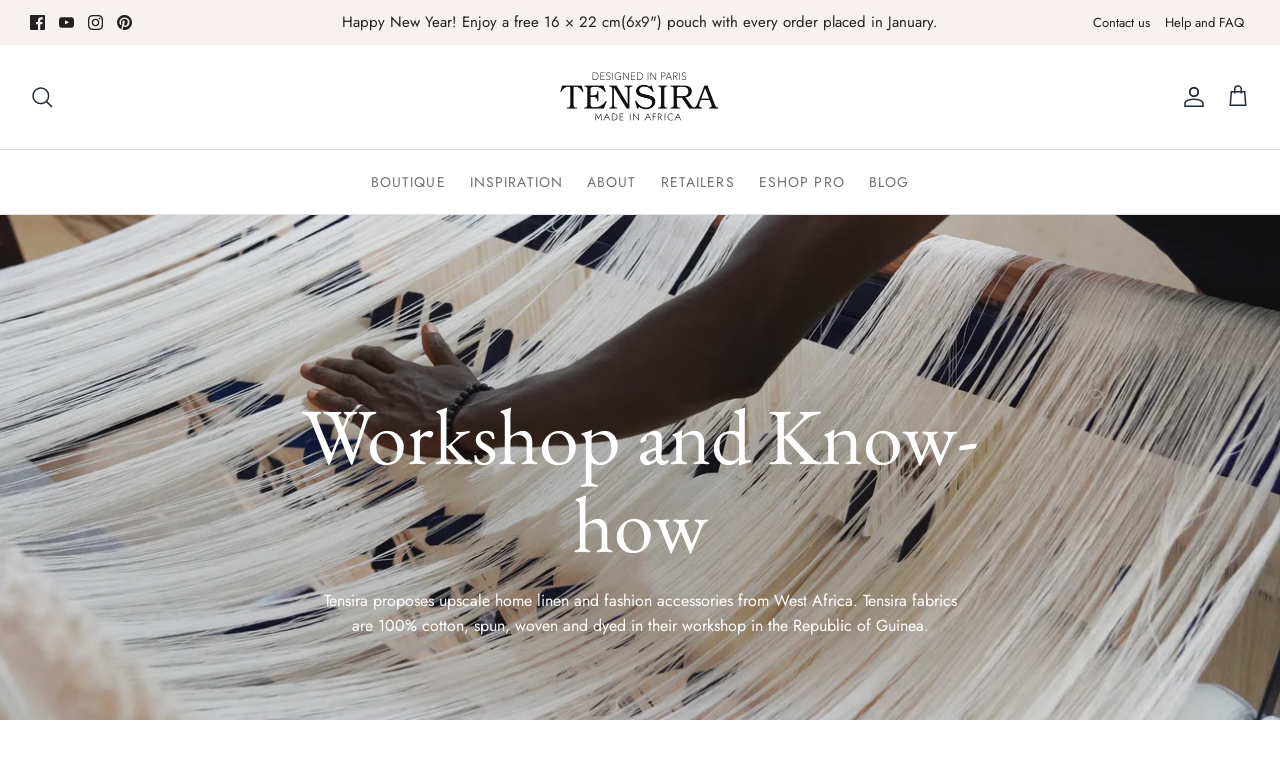

--- FILE ---
content_type: text/html; charset=utf-8
request_url: https://tensira.com/en-us/pages/atelier-fabrication
body_size: 55997
content:
<!DOCTYPE html><html lang="en" dir="ltr">
<head>
  <!-- Google tag (gtag.js) -->
<script async src="https://www.googletagmanager.com/gtag/js?id=AW-11172782767"></script>
<script>
  window.dataLayer = window.dataLayer || [];
  function gtag(){dataLayer.push(arguments);}
  gtag('js', new Date());

  gtag('config', 'AW-11172782767');
</script>
  

  <!-- Event snippet for Pages vues conversion page -->
<script>
  gtag('event', 'conversion', {'send_to': 'AW-11172782767/YFJTCKLR2p0YEK_FzM8p'});
</script>

  
  <meta name="google-site-verification" content="wlVcnMD2YC58PfhidK6Egx9WmuwvIBRh6fO8vTek4OA" />
	<!-- Added by AVADA SEO Suite -->
	





<meta name="twitter:image" content="undefined">
<script>window.FPConfig = {};window.FPConfig.ignoreKeywords=["/cart","/account"]</script>





	<!-- /Added by AVADA SEO Suite -->
   <!-- Added by AVADA Cookies Bar -->
   <script>
   window.AVADA_COOKIES_BAR = window.AVADA_COOKIES_BAR || {};
   window.AVADA_COOKIES_BAR.shopId = '8OnMlOBOHOnBPcEn5UAY';
   window.AVADA_COOKIES_BAR.status = false;
   AVADA_COOKIES_BAR ={"agreeBtnBorder":"#2C332F","specificRegions":{"pipeda":false,"appi":false,"lgpd":false,"gdpr":false,"ccpa":false},"denyTextColor":"#2C332F","desktopPosition":"bottom","privacyLinkColor":"#2C332F","agreeBtnBgColor":"#1AAC7A","customPrivacyLink":"","bgColor":"#FFFFFF","messageColor":"#2C332F","iconType":"default_icon","desktopFloatCardPosition":"bottom_left","denyButtonText":"Decline","theme":"basic","shopId":"8OnMlOBOHOnBPcEn5UAY","showIcon":true,"textAvada":"rgba(29, 29, 29, 0.8)","urlIcon":"","customCss":"","displayAfter":"5","mobilePositions":"bottom","message":"This website uses cookies to make sure you get the best experience with us.","removeBranding":false,"textColor":"#1D1D1D","optionPolicyLink":"select","agreeButtonText":"Got it!","displayType":"full_bar","themeName":"Basic","showPrivacyPolicy":true,"agreeBtnTextColor":"#FFFFFF","iconColor":"#2C332F","showOnCountry":"all","privacyLink":"/policies/privacy-policy","textFont":"Noto+Sans","advancedSetting":false,"privacyLinkText":"Learn more","id":"B9G2k3KF6Hm9rwKonpLr"}
 </script>
   <!-- /Added by AVADA Cookies Bar -->
 
  <!-- Symmetry 5.5.1 -->

  <link rel="preload" href="//tensira.com/cdn/shop/t/3/assets/styles.css?v=73553827417523931071762524566" as="style">
  <meta charset="utf-8" />
<meta name="viewport" content="width=device-width,initial-scale=1.0" />
<meta http-equiv="X-UA-Compatible" content="IE=edge">

<link rel="preconnect" href="https://cdn.shopify.com" crossorigin>
<link rel="preconnect" href="https://fonts.shopify.com" crossorigin>
<link rel="preconnect" href="https://monorail-edge.shopifysvc.com"><link rel="preload" as="font" href="//tensira.com/cdn/fonts/jost/jost_n4.d47a1b6347ce4a4c9f437608011273009d91f2b7.woff2" type="font/woff2" crossorigin><link rel="preload" as="font" href="//tensira.com/cdn/fonts/jost/jost_n7.921dc18c13fa0b0c94c5e2517ffe06139c3615a3.woff2" type="font/woff2" crossorigin><link rel="preload" as="font" href="//tensira.com/cdn/fonts/jost/jost_i4.b690098389649750ada222b9763d55796c5283a5.woff2" type="font/woff2" crossorigin><link rel="preload" as="font" href="//tensira.com/cdn/fonts/jost/jost_i7.d8201b854e41e19d7ed9b1a31fe4fe71deea6d3f.woff2" type="font/woff2" crossorigin><link rel="preload" as="font" href="//tensira.com/cdn/fonts/jost/jost_n4.d47a1b6347ce4a4c9f437608011273009d91f2b7.woff2" type="font/woff2" crossorigin><link rel="preload" as="font" href="//tensira.com/cdn/fonts/ebgaramond/ebgaramond_n4.f03b4ad40330b0ec2af5bb96f169ce0df8a12bc0.woff2" type="font/woff2" crossorigin><link rel="preload" as="font" href="//tensira.com/cdn/fonts/jost/jost_n4.d47a1b6347ce4a4c9f437608011273009d91f2b7.woff2" type="font/woff2" crossorigin><link rel="preload" href="//tensira.com/cdn/shop/t/3/assets/vendor.min.js?v=11589511144441591071665131372" as="script">
<link rel="preload" href="//tensira.com/cdn/shop/t/3/assets/theme.js?v=172761886286336948161665131370" as="script"><link rel="canonical" href="https://tensira.com/en-us/pages/atelier-fabrication" /><link rel="shortcut icon" href="//tensira.com/cdn/shop/files/favicon.png?v=1669285212" type="image/png" />

  <title>
    Workshop &amp; Know-how &ndash; Tensira
  </title>

  <meta property="og:site_name" content="Tensira">
<meta property="og:url" content="https://tensira.com/en-us/pages/atelier-fabrication">
<meta property="og:title" content="Workshop &amp; Know-how">
<meta property="og:type" content="website">
<meta property="og:description" content="High-end home linen and fashion accessories made in our workshops located in Guinea, West Africa."><meta property="og:image" content="http://tensira.com/cdn/shop/files/Logo_2x_4c6df21f-b9f7-4358-ae24-9aba88e05496_1200x1200.png?v=1663753560">
  <meta property="og:image:secure_url" content="https://tensira.com/cdn/shop/files/Logo_2x_4c6df21f-b9f7-4358-ae24-9aba88e05496_1200x1200.png?v=1663753560">
  <meta property="og:image:width" content="1200">
  <meta property="og:image:height" content="628"><meta name="twitter:card" content="summary_large_image">
<meta name="twitter:title" content="Workshop &amp; Know-how">
<meta name="twitter:description" content="High-end home linen and fashion accessories made in our workshops located in Guinea, West Africa.">


  <link href="//tensira.com/cdn/shop/t/3/assets/styles.css?v=73553827417523931071762524566" rel="stylesheet" type="text/css" media="all" />

  <script>
    window.theme = window.theme || {};
    theme.money_format_with_product_code_preference = "{{amount_with_comma_separator}}€";
    theme.money_format_with_cart_code_preference = "{{amount_with_comma_separator}}€";
    theme.money_format = "{{amount_with_comma_separator}}€";
    theme.strings = {
      previous: "Previous",
      next: "Next",
      addressError: "Error looking up that address",
      addressNoResults: "No results for that address",
      addressQueryLimit: "You have exceeded the Google API usage limit. Consider upgrading to a \u003ca href=\"https:\/\/developers.google.com\/maps\/premium\/usage-limits\"\u003ePremium Plan\u003c\/a\u003e.",
      authError: "There was a problem authenticating your Google Maps API Key.",
      icon_labels_left: "Left",
      icon_labels_right: "Right",
      icon_labels_down: "Down",
      icon_labels_close: "Close",
      icon_labels_plus: "Plus",
      cart_terms_confirmation: "You must agree to the terms and conditions before continuing.",
      products_listing_from: "From",
      layout_live_search_see_all: "See all results",
      products_product_add_to_cart: "Add to Cart",
      products_variant_no_stock: "Sold out",
      products_variant_non_existent: "Unavailable",
      products_product_pick_a: "Pick a",
      general_navigation_menu_toggle_aria_label: "Toggle menu",
      general_accessibility_labels_close: "Close",
      products_product_adding_to_cart: "Adding",
      products_product_added_to_cart: "Added to cart",
      general_quick_search_pages: "Pages",
      general_quick_search_no_results: "Sorry, we couldn\u0026#39;t find any results",
      collections_general_see_all_subcollections: "See all..."
    };
    theme.routes = {
      cart_url: '/en-us/cart',
      cart_add_url: '/en-us/cart/add.js',
      cart_change_url: '/en-us/cart/change',
      predictive_search_url: '/en-us/search/suggest'
    };
    theme.settings = {
      cart_type: "drawer",
      quickbuy_style: "off",
      avoid_orphans: true
    };
    document.documentElement.classList.add('js');
  </script><style>[data-swatch="b.012 vieux rose / rose foncé"] { --swatch-background-image: url(//tensira.com/cdn/shop/files/B.012_Vieux_rose_Rose_fonce_128x128_crop_center.jpg?v=1677782676&v=10668) }[data-swatch="b.017 écru avec bourdon noir / marron pâle"] { --swatch-background-image: url(//tensira.com/cdn/shop/files/B.017_Ecru_avec_bourdon_Noir_Marron_pale_128x128_crop_center.jpg?v=1677782675&v=10668) }[data-swatch="b.018 noir / ecru"] { --swatch-background-image: url(//tensira.com/cdn/shop/files/B.018_Noir_Ecru_128x128_crop_center.jpg?v=1677782676&v=10668) }[data-swatch="b.023 bleu marine / noir / ecru"] { --swatch-background-image: url(//tensira.com/cdn/shop/files/B.023_Bleu_marine_Noir_Ecru_128x128_crop_center.jpg?v=1677782676&v=10668) }[data-swatch="b.025 rouge / bleu ciel / marron pale"] { --swatch-background-image: url(//tensira.com/cdn/shop/files/B.025-vignette_128x128_crop_center.jpg?v=1692698644&v=10668) }[data-swatch="b.026 marron chocolat / marron pâle"] { --swatch-background-image: url(//tensira.com/cdn/shop/files/B.026_Marron_chocolat_Marron_pale_128x128_crop_center.jpg?v=1677782676&v=10668) }[data-swatch="b.029 tie&dye indigo foncé"] { --swatch-background-image: url(//tensira.com/cdn/shop/files/B.029_Tie_dye_indigo_fonce_128x128_crop_center.jpg?v=1677782676&v=10668) }[data-swatch="b.030 rouge doux / greige / ecru"] { --swatch-background-image: url(//tensira.com/cdn/shop/files/B.030_Rouge_doux_Greige_Ecru_128x128_crop_center.jpg?v=1677782676&v=10668) }[data-swatch="b.033 bleu ciel / rose poudré / ecru"] { --swatch-background-image: url(//tensira.com/cdn/shop/files/B.033_Bleu_ciel_Rose_poudre_Ecru_128x128_crop_center.jpg?v=1677782676&v=10668) }[data-swatch="b.034 jaune / bleu marine / ecru"] { --swatch-background-image: url(//tensira.com/cdn/shop/files/B.034_Jaune_Bleu_marine_Ecru_128x128_crop_center.jpg?v=1677782676&v=10668) }[data-swatch="b.035 bleu marine / ecru"] { --swatch-background-image: url(//tensira.com/cdn/shop/files/B.035_Bleu_marine_Ecru_128x128_crop_center.jpg?v=1677782676&v=10668) }[data-swatch="b.037 bleu canard / noir / greige"] { --swatch-background-image: url(//tensira.com/cdn/shop/files/B.037-vignette_128x128_crop_center.jpg?v=1692698644&v=10668) }[data-swatch="b.038 tie&dye indigo foncé"] { --swatch-background-image: url(//tensira.com/cdn/shop/files/B.038-vignette_128x128_crop_center.jpg?v=1692698644&v=10668) }[data-swatch="b.040 aubergine / noir / rouge"] { --swatch-background-image: url(//tensira.com/cdn/shop/files/B.040-vignette_128x128_crop_center.jpg?v=1692698645&v=10668) }[data-swatch="b.041 bleu marine / vert / ecru"] { --swatch-background-image: url(//tensira.com/cdn/shop/files/B.041-vignette_128x128_crop_center.jpg?v=1692698644&v=10668) }[data-swatch=""] { --swatch-background-image: url(//tensira.com/cdn/shopifycloud/storefront/assets/no-image-160-46f2d4a0_128x128.gif) }[data-swatch=""] { --swatch-background-image: url(//tensira.com/cdn/shopifycloud/storefront/assets/no-image-160-46f2d4a0_128x128.gif) }[data-swatch="d.003 tie&dye dégradé jaune"] { --swatch-background-image: url(//tensira.com/cdn/shop/files/D.003_Tie_dye_degrade_Jaune_128x128_crop_center.jpg?v=1676906947&v=10668) }[data-swatch="d.005 tie&dye dégradé mauve"] { --swatch-background-image: url(//tensira.com/cdn/shop/files/D.005_Tie_dye_degrade_Mauve_128x128_crop_center.jpg?v=1676906947&v=10668) }[data-swatch="d.008 tie&dye dégradé marron chocolat"] { --swatch-background-image: url(//tensira.com/cdn/shop/files/D.008_Tie_dye_degrade_Marron_chocolat_128x128_crop_center.jpg?v=1676906946&v=10668) }[data-swatch="d.010 tie&dye dégradé caramel"] { --swatch-background-image: url(//tensira.com/cdn/shop/files/D.010_Tie_dye_degrade_Caramel_128x128_crop_center.jpg?v=1676906947&v=10668) }[data-swatch="d.013 tie&dye dégradé beige"] { --swatch-background-image: url(//tensira.com/cdn/shop/files/D.013_Tie_dye_degrade_Beige_128x128_crop_center.jpg?v=1676906946&v=10668) }[data-swatch="d.016 tie&dye dégradé violet"] { --swatch-background-image: url(//tensira.com/cdn/shop/files/D.016_Tie_dye_degrade_Violet_128x128_crop_center.jpg?v=1676906947&v=10668) }[data-swatch="d.019 tie&dye dégradé gris"] { --swatch-background-image: url(//tensira.com/cdn/shop/files/D.019_Tie_dye_degrade_Gris_128x128_crop_center.jpg?v=1676906946&v=10668) }[data-swatch="d.021 tie&dye dégradé bleu canard"] { --swatch-background-image: url(//tensira.com/cdn/shop/files/D.021-vignette_128x128_crop_center.jpg?v=1692716115&v=10668) }[data-swatch="d.233 tie&dye vieux rose"] { --swatch-background-image: url(//tensira.com/cdn/shop/files/D.233_Tie_dye_Vieux_rose_128x128_crop_center.jpg?v=1677012630&v=10668) }[data-swatch=""] { --swatch-background-image: url(//tensira.com/cdn/shopifycloud/storefront/assets/no-image-160-46f2d4a0_128x128.gif) }[data-swatch=""] { --swatch-background-image: url(//tensira.com/cdn/shopifycloud/storefront/assets/no-image-160-46f2d4a0_128x128.gif) }[data-swatch=""] { --swatch-background-image: url(//tensira.com/cdn/shopifycloud/storefront/assets/no-image-160-46f2d4a0_128x128.gif) }[data-swatch="i.300 uni indigo foncé"] { --swatch-background-image: url(//tensira.com/cdn/shop/files/H.300_Uni_indigo_fonce_128x128_crop_center.jpg?v=1676026771&v=10668) }[data-swatch="i.200 tie&dye indigo foncé"] { --swatch-background-image: url(//tensira.com/cdn/shop/files/I.200_Tie_dye_indigo_fonce_128x128_crop_center.jpg?v=1676026772&v=10668) }[data-swatch="i.211 tie&dye indigo foncé"] { --swatch-background-image: url(//tensira.com/cdn/shop/files/I.211_Tie_dye_indigo_fonce_128x128_crop_center.jpg?v=1676026772&v=10668) }[data-swatch=""] { --swatch-background-image: url(//tensira.com/cdn/shopifycloud/storefront/assets/no-image-160-46f2d4a0_128x128.gif) }[data-swatch="i.211 vert émeraude"] { --swatch-background-image: url(//tensira.com/cdn/shop/files/I.211_Emeraude_128x128_crop_center.jpg?v=1767354096&v=10668) }[data-swatch=""] { --swatch-background-image: url(//tensira.com/cdn/shopifycloud/storefront/assets/no-image-160-46f2d4a0_128x128.gif) }[data-swatch="i.212 tie&dye indigo foncé"] { --swatch-background-image: url(//tensira.com/cdn/shop/files/I.212_Tie_dye_indigo_fonce_128x128_crop_center.jpg?v=1676026770&v=10668) }[data-swatch="i.214 tie&dye indigo foncé"] { --swatch-background-image: url(//tensira.com/cdn/shop/files/I.214_Tie_dye_indigo_fonce_128x128_crop_center.jpg?v=1676026772&v=10668) }[data-swatch="i.217 tie&dye indigo foncé"] { --swatch-background-image: url(//tensira.com/cdn/shop/files/I.217-254x254_128x128_crop_center.jpg?v=1673287756&v=10668) }[data-swatch="i.218 tie&dye indigo foncé"] { --swatch-background-image: url(//tensira.com/cdn/shop/files/I.218-254x254_128x128_crop_center.jpg?v=1672854721&v=10668) }[data-swatch="i.311 tie&dye indigo foncé"] { --swatch-background-image: url(//tensira.com/cdn/shop/files/I.311_Tie_dye_indigo_fonce_128x128_crop_center.jpg?v=1676026772&v=10668) }[data-swatch="i.312 tie&dye indigo foncé"] { --swatch-background-image: url(//tensira.com/cdn/shop/files/I.312_Tie_dye_indigo_fonce_128x128_crop_center.jpg?v=1676026772&v=10668) }[data-swatch=""] { --swatch-background-image: url(//tensira.com/cdn/shopifycloud/storefront/assets/no-image-160-46f2d4a0_128x128.gif) }[data-swatch="i.312-n tie&dye noir"] { --swatch-background-image: url(//tensira.com/cdn/shop/files/I.312-N-254x254_128x128_crop_center.jpg?v=1673447960&v=10668) }[data-swatch="i.321 tie&dye gris"] { --swatch-background-image: url(//tensira.com/cdn/shop/files/I.321_Tie_dye_gris_128x128_crop_center.jpg?v=1674496170&v=10668) }[data-swatch="i.323 tie&dye beige"] { --swatch-background-image: url(//tensira.com/cdn/shop/files/I.323_Tie_dye_Beige_128x128_crop_center.jpg?v=1677754383&v=10668) }[data-swatch="i.328 tie&dye indigo foncé"] { --swatch-background-image: url(//tensira.com/cdn/shop/files/I.328_Tie_dye_indigo_fonce_128x128_crop_center.jpg?v=1676026772&v=10668) }[data-swatch="i.335 indigo inverse"] { --swatch-background-image: url(//tensira.com/cdn/shop/files/I.335_Indigo_inverse_128x128_crop_center.jpg?v=1737382562&v=10668) }[data-swatch="i.340 tie&dye indigo foncé"] { --swatch-background-image: url(//tensira.com/cdn/shop/files/tissu-I.340_128x128_crop_center.jpg?v=1689946838&v=10668) }[data-swatch=""] { --swatch-background-image: url(//tensira.com/cdn/shopifycloud/storefront/assets/no-image-160-46f2d4a0_128x128.gif) }[data-swatch=""] { --swatch-background-image: url(//tensira.com/cdn/shopifycloud/storefront/assets/no-image-160-46f2d4a0_128x128.gif) }[data-swatch="id.100 ines de la fressange"] { --swatch-background-image: url(//tensira.com/cdn/shop/files/ID.100-254x254_128x128_crop_center.jpg?v=1673463993&v=10668) }[data-swatch=""] { --swatch-background-image: url(//tensira.com/cdn/shopifycloud/storefront/assets/no-image-160-46f2d4a0_128x128.gif) }[data-swatch="k.101-n noir / ecru"] { --swatch-background-image: url(//tensira.com/cdn/shop/files/K.101-N-254x254_128x128_crop_center.jpg?v=1672775950&v=10668) }[data-swatch="k.101 r vichy rouge / ecru"] { --swatch-background-image: url(//tensira.com/cdn/shop/files/K.101_R_Vichy_Rouge_Ecru_128x128_crop_center.jpg?v=1677012630&v=10668) }[data-swatch="k.107 bn uni ecru / bourdon noir"] { --swatch-background-image: url(//tensira.com/cdn/shop/files/K.107-BN-Uni-Ecru-avec-bourdon-noir_128x128_crop_center.jpg?v=1676888475&v=10668) }[data-swatch="k.107 bn uni ecru avec bourdon noir"] { --swatch-background-image: url(//tensira.com/cdn/shop/files/K.107-BN-Uni-Ecru-avec-bourdon-noir_128x128_crop_center.jpg?v=1676888475&v=10668) }[data-swatch="k.108e noir / ecru"] { --swatch-background-image: url(//tensira.com/cdn/shop/files/K.108-E-254x254_128x128_crop_center.jpg?v=1672854721&v=10668) }[data-swatch="k.108 bm bleu marine / ecru"] { --swatch-background-image: url(//tensira.com/cdn/shop/files/K.108_BM_Bleu_marine_Ecru_128x128_crop_center.jpg?v=1675695190&v=10668) }[data-swatch="k.114e noir / ecru"] { --swatch-background-image: url(//tensira.com/cdn/shop/files/K.114-E-254x254_128x128_crop_center.jpg?v=1672854721&v=10668) }[data-swatch="k.117 bc bleu ciel / ecru"] { --swatch-background-image: url(//tensira.com/cdn/shop/files/K.117_BC_PE24_128x128_crop_center.jpg?v=1705924493&v=10668) }[data-swatch="k.125 r tartan rouge / bleu ciel / ecru"] { --swatch-background-image: url(//tensira.com/cdn/shop/files/K.125_R_Tartan_Rouge_Bleu_ciel_Ecru_128x128_crop_center.jpg?v=1676991735&v=10668) }[data-swatch="k.133 noir / ecru"] { --swatch-background-image: url(//tensira.com/cdn/shop/files/K.133-254x254_128x128_crop_center.jpg?v=1673264677&v=10668) }[data-swatch="k.133 bm bleu marine / ecru"] { --swatch-background-image: url(//tensira.com/cdn/shop/files/K.133_BM_Bleu_marine_Ecru_128x128_crop_center.jpg?v=1675695190&v=10668) }[data-swatch="k.140 bleu ciel / ecru"] { --swatch-background-image: url(//tensira.com/cdn/shop/files/K.140_Bleu_ciel_Ecru_128x128_crop_center.jpg?v=1676657761&v=10668) }[data-swatch="k.147 turquoise / ecru"] { --swatch-background-image: url(//tensira.com/cdn/shop/files/K.147-254x254_128x128_crop_center.jpg?v=1672854721&v=10668) }[data-swatch="k.158 gris / ecru"] { --swatch-background-image: url(//tensira.com/cdn/shop/files/K.158_128x128_crop_center.jpg?v=1705924486&v=10668) }[data-swatch="k.158 bm bleu marine / ecru"] { --swatch-background-image: url(//tensira.com/cdn/shop/files/K.158_BM_128x128_crop_center.jpg?v=1705924499&v=10668) }[data-swatch="k.165 noir / ecru"] { --swatch-background-image: url(//tensira.com/cdn/shop/files/K.165_Noir_Ecru_128x128_crop_center.jpg?v=1674329148&v=10668) }[data-swatch="k.165 bm bleu marine / ecru"] { --swatch-background-image: url(//tensira.com/cdn/shop/files/K.165_BM_Bleu_marine_Ecru_128x128_crop_center.jpg?v=1675695190&v=10668) }[data-swatch="k.178 bleu marine / noir / ecru"] { --swatch-background-image: url(//tensira.com/cdn/shop/files/K.178_Bleu_marine_Noir_Ecru_128x128_crop_center.jpg?v=1675695189&v=10668) }[data-swatch="k.182 noir / ecru"] { --swatch-background-image: url(//tensira.com/cdn/shop/files/K.182_Noir_Ecru_128x128_crop_center.jpg?v=1674329220&v=10668) }[data-swatch="k.183 multicolore / ecru"] { --swatch-background-image: url(//tensira.com/cdn/shop/files/K.183_Multicolore_Ecru_128x128_crop_center.jpg?v=1676635456&v=10668) }[data-swatch="k.184 bleu ciel / noir / ecru"] { --swatch-background-image: url(//tensira.com/cdn/shop/files/K.184-1-254x254_128x128_crop_center.jpg?v=1673287756&v=10668) }[data-swatch="k.188 bw bleu ciel / ecru"] { --swatch-background-image: url(//tensira.com/cdn/shop/files/K.188_BW_Bleu_ciel_Ecru_128x128_crop_center.jpg?v=1675941533&v=10668) }[data-swatch="k.188 r rouge / ecru"] { --swatch-background-image: url(//tensira.com/cdn/shop/files/K.188_R_Rouge_Ecru_128x128_crop_center.jpg?v=1677012630&v=10668) }[data-swatch="k.195 bleu marine / ecru"] { --swatch-background-image: url(//tensira.com/cdn/shop/files/K.195-254x254_128x128_crop_center.jpg?v=1673264677&v=10668) }[data-swatch="k.196 gris / ecru"] { --swatch-background-image: url(//tensira.com/cdn/shop/files/K.196_128x128_crop_center.jpg?v=1705924492&v=10668) }[data-swatch="k.206 bleu ciel / ecru"] { --swatch-background-image: url(//tensira.com/cdn/shop/files/K.206-1-254x254_128x128_crop_center.jpg?v=1672775950&v=10668) }[data-swatch="k.208 bleu marine / ecru"] { --swatch-background-image: url(//tensira.com/cdn/shop/files/K.208-1-254x254_128x128_crop_center.jpg?v=1672775950&v=10668) }[data-swatch="k.210 bleu marine / ecru"] { --swatch-background-image: url(//tensira.com/cdn/shop/files/K.210_Bleu_marine_Ecru_128x128_crop_center.jpg?v=1675695189&v=10668) }[data-swatch="k.210 m marron chocolat / ecru"] { --swatch-background-image: url(//tensira.com/cdn/shop/files/K.210_M_v2_128x128_crop_center.jpg?v=1705924493&v=10668) }[data-swatch="k.218 multicolore"] { --swatch-background-image: url(//tensira.com/cdn/shop/files/K.218-254x254_128x128_crop_center.jpg?v=1672854721&v=10668) }[data-swatch="k.220 marron / ecru"] { --swatch-background-image: url(//tensira.com/cdn/shop/files/K.220_Marron_Ecru_128x128_crop_center.jpg?v=1677754386&v=10668) }[data-swatch="k.222 rouge / turquoise / bleu marine"] { --swatch-background-image: url(//tensira.com/cdn/shop/files/K.222-254x254_128x128_crop_center.jpg?v=1672854721&v=10668) }[data-swatch="k.223 rouge / ecru"] { --swatch-background-image: url(//tensira.com/cdn/shop/files/K.223_Rouge_Ecru_128x128_crop_center.jpg?v=1676635456&v=10668) }[data-swatch="k.225 noir / ecru"] { --swatch-background-image: url(//tensira.com/cdn/shop/files/K.225-254x254_128x128_crop_center.jpg?v=1672775950&v=10668) }[data-swatch="k.229 bleu marine / ecru"] { --swatch-background-image: url(//tensira.com/cdn/shop/files/K.229-254x254_128x128_crop_center.jpg?v=1673272833&v=10668) }[data-swatch="k.234 noir / ecru"] { --swatch-background-image: url(//tensira.com/cdn/shop/files/K.234-254x254_128x128_crop_center.jpg?v=1673264677&v=10668) }[data-swatch="k.235 vichy bleu marine / ecru"] { --swatch-background-image: url(//tensira.com/cdn/shop/files/K.235_Vichy_Bleu_marine_Ecru_128x128_crop_center.jpg?v=1675695189&v=10668) }[data-swatch="k.238 tartan noir / ecru"] { --swatch-background-image: url(//tensira.com/cdn/shop/files/K.238_Noir_Ecru_128x128_crop_center.jpg?v=1674329148&v=10668) }[data-swatch="k.238 bm tartan bleu marine / ecru"] { --swatch-background-image: url(//tensira.com/cdn/shop/files/K.238_BM_Bleu_marine_Ecru_128x128_crop_center.jpg?v=1675695189&v=10668) }[data-swatch="k.239 tartan bleu ciel / rose poudré / ecru"] { --swatch-background-image: url(//tensira.com/cdn/shop/files/K.239_Tartan_Bleu_ciel_Rose_poudre_Ecru_128x128_crop_center.jpg?v=1676991735&v=10668) }[data-swatch="k.244 bleu marine / ecru"] { --swatch-background-image: url(//tensira.com/cdn/shop/files/K.244_Bleu_marine_Ecru_128x128_crop_center.jpg?v=1675695190&v=10668) }[data-swatch="k.266 marron chocolat / ecru"] { --swatch-background-image: url(//tensira.com/cdn/shop/files/K.266_Marron_chocolat_Ecru_128x128_crop_center.jpg?v=1676635456&v=10668) }[data-swatch="k.272 tartan vert / bleu / rouge / ecru"] { --swatch-background-image: url(//tensira.com/cdn/shop/files/K.272_128x128_crop_center.jpg?v=1687543932&v=10668) }[data-swatch="k.302 rayure chocolat"] { --swatch-background-image: url(//tensira.com/cdn/shop/files/K.302_128x128_crop_center.jpg?v=1750930167&v=10668) }[data-swatch="k.309 sajou bleu clair"] { --swatch-background-image: url(//tensira.com/cdn/shop/files/K.309_Sajou_Bleu_clair_128x128_crop_center.jpg?v=1737382562&v=10668) }[data-swatch="k.310 multicolore"] { --swatch-background-image: url(//tensira.com/cdn/shop/files/K.310-254x254_128x128_crop_center.jpg?v=1673359999&v=10668) }[data-swatch="k.312 kaki / ecru"] { --swatch-background-image: url(//tensira.com/cdn/shop/files/K.312_Vert_kaki_Ecru_128x128_crop_center.jpg?v=1675783025&v=10668) }[data-swatch="k.313 rouge / ecru"] { --swatch-background-image: url(//tensira.com/cdn/shop/files/K.313-254x254_128x128_crop_center.jpg?v=1673359999&v=10668) }[data-swatch="k.320 tartan bleu marine / vert lagon / ecru"] { --swatch-background-image: url(//tensira.com/cdn/shop/files/K.320_128x128_crop_center.jpg?v=1687543932&v=10668) }[data-swatch="k.323 tartan violet / bleu marine / ecru"] { --swatch-background-image: url(//tensira.com/cdn/shop/files/K.323_128x128_crop_center.jpg?v=1687543932&v=10668) }[data-swatch="k.324 vert celadon / ecru"] { --swatch-background-image: url(//tensira.com/cdn/shop/files/K.324_Vert_celadon_Ecru_128x128_crop_center.jpg?v=1675783025&v=10668) }[data-swatch="k.328 vert celadon / ecru"] { --swatch-background-image: url(//tensira.com/cdn/shop/files/K.328_Vert_celadon_Ecru_128x128_crop_center.jpg?v=1675783025&v=10668) }[data-swatch="k.330 vichy marron chocolat / ecru"] { --swatch-background-image: url(//tensira.com/cdn/shop/files/K.330_Vichy_Marron_chocolat_Ecru_128x128_crop_center.jpg?v=1677754387&v=10668) }[data-swatch="k.361 bleu marine / ecru"] { --swatch-background-image: url(//tensira.com/cdn/shop/files/K.361_plus_fonce_128x128_crop_center.jpg?v=1705924494&v=10668) }[data-swatch="k.365 jaune / bleu marine / ecru"] { --swatch-background-image: url(//tensira.com/cdn/shop/files/K.365_Jaune_Bleu_marine_Ecru_128x128_crop_center.jpg?v=1675695189&v=10668) }[data-swatch="k.370 bleu marine / ecru"] { --swatch-background-image: url(//tensira.com/cdn/shop/files/K.370_Bleu_marine_Ecru_128x128_crop_center.jpg?v=1675695189&v=10668) }[data-swatch="k.372 greige / ecru"] { --swatch-background-image: url(//tensira.com/cdn/shop/files/K.372_Greige_Ecru_128x128_crop_center.jpg?v=1677754386&v=10668) }[data-swatch="k.375 tartan bleu ciel / bleu marine / ecru"] { --swatch-background-image: url(//tensira.com/cdn/shop/files/K.375_Tartan_Bleu_ciel_Bleu_marine_Ecru_128x128_crop_center.jpg?v=1676991735&v=10668) }[data-swatch="k.380 greige / ecru"] { --swatch-background-image: url(//tensira.com/cdn/shop/files/K.380_Greige_Ecru_128x128_crop_center.jpg?v=1677754386&v=10668) }[data-swatch="k.383 rouge doux / ecru"] { --swatch-background-image: url(//tensira.com/cdn/shop/files/K.383_Rouge_doux_Ecru_128x128_crop_center.jpg?v=1677012630&v=10668) }[data-swatch="k.384 rouge doux / ecru"] { --swatch-background-image: url(//tensira.com/cdn/shop/files/K.384_Rouge_doux_Ecru_128x128_crop_center.jpg?v=1677012630&v=10668) }[data-swatch="k.387 bleu canard / noir / greige"] { --swatch-background-image: url(//tensira.com/cdn/shop/files/tissu-K.387_128x128_crop_center.jpg?v=1689946972&v=10668) }[data-swatch="k.390 marron chocolat / jaune / ecru"] { --swatch-background-image: url(//tensira.com/cdn/shop/files/tissu-K.390_128x128_crop_center.jpg?v=1689947121&v=10668) }[data-swatch="k.392 rouge doux / jaune / ecru"] { --swatch-background-image: url(//tensira.com/cdn/shop/files/tissu-K.392_128x128_crop_center.jpg?v=1689947339&v=10668) }[data-swatch="k.395 aubergine / noir / rouge"] { --swatch-background-image: url(//tensira.com/cdn/shop/files/tissu-K.395_128x128_crop_center.jpg?v=1689947456&v=10668) }[data-swatch="k.398 marron chocolat / noir / greige"] { --swatch-background-image: url(//tensira.com/cdn/shop/files/tissu-K.398_128x128_crop_center.jpg?v=1689947222&v=10668) }[data-swatch="k.400 beige / ecru"] { --swatch-background-image: url(//tensira.com/cdn/shop/files/K.400_128x128_crop_center.jpg?v=1705924499&v=10668) }[data-swatch="k.400 g gris / ecru"] { --swatch-background-image: url(//tensira.com/cdn/shop/files/K.400_G_Gris_Ecru_128x128_crop_center.jpg?v=1737382563&v=10668) }[data-swatch="k.402 beige rose / ecru"] { --swatch-background-image: url(//tensira.com/cdn/shop/files/K.402_128x128_crop_center.jpg?v=1705924488&v=10668) }[data-swatch="k.404 beige rose / ecru"] { --swatch-background-image: url(//tensira.com/cdn/shop/files/K.404_128x128_crop_center.jpg?v=1705924492&v=10668) }[data-swatch="k.420 ecru / marron chocolat"] { --swatch-background-image: url(//tensira.com/cdn/shop/files/K.420_ecru_chocolat_128x128_crop_center.jpg?v=1721299213&v=10668) }[data-swatch="k.421 ecru / noir"] { --swatch-background-image: url(//tensira.com/cdn/shop/files/K.421_ecru_noir_1_128x128_crop_center.jpg?v=1721299214&v=10668) }[data-swatch="k.422 tartan ecru / vert foncé / bleu marine"] { --swatch-background-image: url(//tensira.com/cdn/shop/files/K.422_tartan_ecru_vert_bleu_128x128_crop_center.jpg?v=1721299212&v=10668) }[data-swatch="k.424 ocre foncé / vert foncé / ecru"] { --swatch-background-image: url(//tensira.com/cdn/shop/files/K.424_ocre_vert_ecru_128x128_crop_center.jpg?v=1721299213&v=10668) }[data-swatch="k.425 noir / rouge / ecru"] { --swatch-background-image: url(//tensira.com/cdn/shop/files/K.425_noir_rouge_ecru_128x128_crop_center.jpg?v=1721299213&v=10668) }[data-swatch="k.467 vieux rose / ecru"] { --swatch-background-image: url(//tensira.com/cdn/shop/files/K.467_Vieux_Rose_Ecru_128x128_crop_center.jpg?v=1737382563&v=10668) }[data-swatch="k.468 sajou vieux rose / ecru"] { --swatch-background-image: url(//tensira.com/cdn/shop/files/K.468_Sajou_Vieux_Rose_Ecru_128x128_crop_center.jpg?v=1737382563&v=10668) }[data-swatch=""] { --swatch-background-image: url(//tensira.com/cdn/shopifycloud/storefront/assets/no-image-160-46f2d4a0_128x128.gif) }[data-swatch="k.678 sajou orange / gris avec bleu ciel"] { --swatch-background-image: url(//tensira.com/cdn/shop/files/K.678_128x128_crop_center.jpg?v=1750864638&v=10668) }[data-swatch="k.679 marinière olive"] { --swatch-background-image: url(//tensira.com/cdn/shop/files/K.679_128x128_crop_center.jpg?v=1750864711&v=10668) }[data-swatch="k.680 sajou chocolat foncé / bleu ciel"] { --swatch-background-image: url(//tensira.com/cdn/shop/files/K.680-copie_128x128_crop_center.jpg?v=1753293453&v=10668) }[data-swatch="k.681 rayure chocolat / ecru"] { --swatch-background-image: url(//tensira.com/cdn/shop/files/K.681_128x128_crop_center.jpg?v=1750864711&v=10668) }[data-swatch=""] { --swatch-background-image: url(//tensira.com/cdn/shopifycloud/storefront/assets/no-image-160-46f2d4a0_128x128.gif) }[data-swatch="k.690 fond bleu pâle et vert céladon"] { --swatch-background-image: url(//tensira.com/cdn/shop/files/K.690_128x128_crop_center.jpg?v=1767354098&v=10668) }[data-swatch="k.691 sajou noir / bleu marin / bleu pâle"] { --swatch-background-image: url(//tensira.com/cdn/shop/files/K.691_128x128_crop_center.jpg?v=1767354097&v=10668) }[data-swatch="k.692 marron / ecru"] { --swatch-background-image: url(//tensira.com/cdn/shop/files/K.692_128x128_crop_center.jpg?v=1767354098&v=10668) }[data-swatch="k.693 rouge doux / bleu pâle et écru"] { --swatch-background-image: url(//tensira.com/cdn/shop/files/K.693_128x128_crop_center.jpg?v=1767354097&v=10668) }[data-swatch=""] { --swatch-background-image: url(//tensira.com/cdn/shopifycloud/storefront/assets/no-image-160-46f2d4a0_128x128.gif) }[data-swatch=""] { --swatch-background-image: url(//tensira.com/cdn/shopifycloud/storefront/assets/no-image-160-46f2d4a0_128x128.gif) }[data-swatch=""] { --swatch-background-image: url(//tensira.com/cdn/shopifycloud/storefront/assets/no-image-160-46f2d4a0_128x128.gif) }[data-swatch="t.202 tie&dye noir"] { --swatch-background-image: url(//tensira.com/cdn/shop/files/T.202_Tie_dye_Noir_128x128_crop_center.jpg?v=1675959251&v=10668) }[data-swatch="t.205-tie&dye-noir"] { --swatch-background-image: url(//tensira.com/cdn/shop/files/T.205-Tie_dye-Noir_128x128_crop_center.jpg?v=1675959250&v=10668) }[data-swatch="t.207 tie&dye noir"] { --swatch-background-image: url(//tensira.com/cdn/shop/files/T.207_Tie_dye_Noir_128x128_crop_center.jpg?v=1675959251&v=10668) }[data-swatch="t.210 tie&dye gris"] { --swatch-background-image: url(//tensira.com/cdn/shop/files/T.210_Tie_dye_gris_128x128_crop_center.jpg?v=1674496171&v=10668) }[data-swatch="t.211 tie&dye gris"] { --swatch-background-image: url(//tensira.com/cdn/shop/files/T.211_Tie_dye_gris_128x128_crop_center.jpg?v=1674496171&v=10668) }[data-swatch="t.213 tie&dye beige"] { --swatch-background-image: url(//tensira.com/cdn/shop/files/T.213_Tie_dye_Beige_128x128_crop_center.jpg?v=1677754385&v=10668) }[data-swatch="t.218 tie&dye beige"] { --swatch-background-image: url(//tensira.com/cdn/shop/files/T.218_Tie_dye_beige_128x128_crop_center.jpg?v=1676658148&v=10668) }[data-swatch="t.240 tie&dye vert celadon"] { --swatch-background-image: url(//tensira.com/cdn/shop/files/T.240_Tie_dye_vert_celadon_128x128_crop_center.jpg?v=1675783025&v=10668) }[data-swatch="t.245 tie&dye marron chocolat"] { --swatch-background-image: url(//tensira.com/cdn/shop/files/T.245_Tie_dye_Marron_chocolat_128x128_crop_center.jpg?v=1677754386&v=10668) }[data-swatch="t.251 tie&dye caramel"] { --swatch-background-image: url(//tensira.com/cdn/shop/files/T.251_Tie_dye_Caramel_128x128_crop_center.jpg?v=1677754386&v=10668) }[data-swatch="t.252 tie&dye marron"] { --swatch-background-image: url(//tensira.com/cdn/shop/files/T.252_Tie_dye_marron_128x128_crop_center.jpg?v=1737382563&v=10668) }[data-swatch="t.266 tie&dye gris foncé"] { --swatch-background-image: url(//tensira.com/cdn/shop/files/T.266_td_gris_fonce_128x128_crop_center.jpg?v=1721299213&v=10668) }[data-swatch="t.268 tie&dye ocre foncé"] { --swatch-background-image: url(//tensira.com/cdn/shop/files/T.268_td_ocre_fonce_128x128_crop_center.jpg?v=1721299212&v=10668) }[data-swatch="t.269 tie&dye ocre foncé"] { --swatch-background-image: url(//tensira.com/cdn/shop/files/T.269_td_ocre_fonce_128x128_crop_center.jpg?v=1721299213&v=10668) }[data-swatch="tc.602 uni rose poudré"] { --swatch-background-image: url(//tensira.com/cdn/shop/files/TC.602_Uni_rose_poudre_128x128_crop_center.jpg?v=1677012630&v=10668) }[data-swatch="tc.606 uni rose foncé"] { --swatch-background-image: url(//tensira.com/cdn/shop/files/TC.606_Uni_rose_fonce_128x128_crop_center.jpg?v=1677012630&v=10668) }[data-swatch="tc.607 bn uni gris / bourdon noir"] { --swatch-background-image: url(//tensira.com/cdn/shop/files/TC.607_BN_Uni_gris_Bourdon_noir_128x128_crop_center.jpg?v=1674496172&v=10668) }[data-swatch="tc.607 uni gris"] { --swatch-background-image: url(//tensira.com/cdn/shop/files/TC.607_Uni_gris_128x128_crop_center.jpg?v=1674496171&v=10668) }[data-swatch="tc.608 bleu pâle / ecru"] { --swatch-background-image: url(//tensira.com/cdn/shop/files/TC.608-254x254_128x128_crop_center.jpg?v=1672854723&v=10668) }[data-swatch="tc.616 uni marron pâle"] { --swatch-background-image: url(//tensira.com/cdn/shop/files/TC.616_Uni_Marron_pale_128x128_crop_center.jpg?v=1677754386&v=10668) }[data-swatch="tc.630 uni marron chocolat"] { --swatch-background-image: url(//tensira.com/cdn/shop/files/TC.630_Uni_marron_chocolat_128x128_crop_center.jpg?v=1676635457&v=10668) }[data-swatch="tc.640 bleu canard / ecru"] { --swatch-background-image: url(//tensira.com/cdn/shop/files/TC.640_be3c82bf-efc0-4d15-8c60-9bfbad52a825_128x128_crop_center.jpg?v=1692611496&v=10668) }[data-swatch=""] { --swatch-background-image: url(//tensira.com/cdn/shopifycloud/storefront/assets/no-image-160-46f2d4a0_128x128.gif) }[data-swatch="u.598 miel foncé"] { --swatch-background-image: url(//tensira.com/cdn/shop/files/U598_128x128_crop_center.jpg?v=1750865036&v=10668) }[data-swatch="u.601 cannelle foncé"] { --swatch-background-image: url(//tensira.com/cdn/shop/files/U601_128x128_crop_center.jpg?v=1750865036&v=10668) }[data-swatch="u.602 olive"] { --swatch-background-image: url(//tensira.com/cdn/shop/files/U602_128x128_crop_center.jpg?v=1750865036&v=10668) }[data-swatch=""] { --swatch-background-image: url(//tensira.com/cdn/shopifycloud/storefront/assets/no-image-160-46f2d4a0_128x128.gif) }[data-swatch=""] { --swatch-background-image: url(//tensira.com/cdn/shopifycloud/storefront/assets/no-image-160-46f2d4a0_128x128.gif) }[data-swatch=""] { --swatch-background-image: url(//tensira.com/cdn/shopifycloud/storefront/assets/no-image-160-46f2d4a0_128x128.gif) }[data-swatch="/////"] { --swatch-background-image: url(//tensira.com/cdn/shopifycloud/storefront/assets/no-image-160-46f2d4a0_128x128.gif) }[data-swatch="b.012 old pink / dark pink"] { --swatch-background-image: url(//tensira.com/cdn/shop/files/B.012_Vieux_rose_Rose_fonce_128x128_crop_center.jpg?v=1677782676&v=10668) }[data-swatch="b.017 off-white bourdon noir / pale brown"] { --swatch-background-image: url(//tensira.com/cdn/shop/files/B.017_Ecru_avec_bourdon_Noir_Marron_pale_128x128_crop_center.jpg?v=1677782675&v=10668) }[data-swatch="b.018 black / off-white"] { --swatch-background-image: url(//tensira.com/cdn/shop/files/B.018_Noir_Ecru_128x128_crop_center.jpg?v=1677782676&v=10668) }[data-swatch="b.023 navy blue / black / off-white"] { --swatch-background-image: url(//tensira.com/cdn/shop/files/B.023_Bleu_marine_Noir_Ecru_128x128_crop_center.jpg?v=1677782676&v=10668) }[data-swatch="b.025 red / sky blue / pale brown"] { --swatch-background-image: url(//tensira.com/cdn/shop/files/B.025-vignette_128x128_crop_center.jpg?v=1692698644&v=10668) }[data-swatch="b.026 chocolate brown / pale brown"] { --swatch-background-image: url(//tensira.com/cdn/shop/files/B.026_Marron_chocolat_Marron_pale_128x128_crop_center.jpg?v=1677782676&v=10668) }[data-swatch="b.029 tie&dye dark indigo "] { --swatch-background-image: url(//tensira.com/cdn/shop/files/B.029_Tie_dye_indigo_fonce_128x128_crop_center.jpg?v=1677782676&v=10668) }[data-swatch="b.030 soft red/ greige / off-white"] { --swatch-background-image: url(//tensira.com/cdn/shop/files/B.030_Rouge_doux_Greige_Ecru_128x128_crop_center.jpg?v=1677782676&v=10668) }[data-swatch="b.033 sky blue/ powder pink / off-white"] { --swatch-background-image: url(//tensira.com/cdn/shop/files/B.033_Bleu_ciel_Rose_poudre_Ecru_128x128_crop_center.jpg?v=1677782676&v=10668) }[data-swatch="b.034 yellow / navy blue / off-white"] { --swatch-background-image: url(//tensira.com/cdn/shop/files/B.034_Jaune_Bleu_marine_Ecru_128x128_crop_center.jpg?v=1677782676&v=10668) }[data-swatch="b.035 navy blue / off-white"] { --swatch-background-image: url(//tensira.com/cdn/shop/files/B.035_Bleu_marine_Ecru_128x128_crop_center.jpg?v=1677782676&v=10668) }[data-swatch="b.037 teal / black / greige"] { --swatch-background-image: url(//tensira.com/cdn/shop/files/B.037-vignette_128x128_crop_center.jpg?v=1692698644&v=10668) }[data-swatch="b.038 dark indigo tie&dye"] { --swatch-background-image: url(//tensira.com/cdn/shop/files/B.038-vignette_128x128_crop_center.jpg?v=1692698644&v=10668) }[data-swatch="b.040 aubergine / black / red"] { --swatch-background-image: url(//tensira.com/cdn/shop/files/B.040-vignette_128x128_crop_center.jpg?v=1692698645&v=10668) }[data-swatch="b.041 navy blue / green / off-white"] { --swatch-background-image: url(//tensira.com/cdn/shop/files/B.041-vignette_128x128_crop_center.jpg?v=1692698644&v=10668) }[data-swatch=""] { --swatch-background-image: url(//tensira.com/cdn/shopifycloud/storefront/assets/no-image-160-46f2d4a0_128x128.gif) }[data-swatch=""] { --swatch-background-image: url(//tensira.com/cdn/shopifycloud/storefront/assets/no-image-160-46f2d4a0_128x128.gif) }[data-swatch=""] { --swatch-background-image: url(//tensira.com/cdn/shopifycloud/storefront/assets/no-image-160-46f2d4a0_128x128.gif) }[data-swatch=""] { --swatch-background-image: url(//tensira.com/cdn/shopifycloud/storefront/assets/no-image-160-46f2d4a0_128x128.gif) }[data-swatch=""] { --swatch-background-image: url(//tensira.com/cdn/shopifycloud/storefront/assets/no-image-160-46f2d4a0_128x128.gif) }[data-swatch=""] { --swatch-background-image: url(//tensira.com/cdn/shopifycloud/storefront/assets/no-image-160-46f2d4a0_128x128.gif) }[data-swatch="d.003 the gradient tie&dyes yellow"] { --swatch-background-image: url(//tensira.com/cdn/shop/files/D.003_Tie_dye_degrade_Jaune_128x128_crop_center.jpg?v=1676906947&v=10668) }[data-swatch="d.005 the gradient tie&dyes mauve"] { --swatch-background-image: url(//tensira.com/cdn/shop/files/D.005_Tie_dye_degrade_Mauve_128x128_crop_center.jpg?v=1676906947&v=10668) }[data-swatch="d.008 the gradient tie&dyes chocolate brown"] { --swatch-background-image: url(//tensira.com/cdn/shop/files/D.008_Tie_dye_degrade_Marron_chocolat_128x128_crop_center.jpg?v=1676906946&v=10668) }[data-swatch="d.010 the gradient tie&dyes caramel"] { --swatch-background-image: url(//tensira.com/cdn/shop/files/D.010_Tie_dye_degrade_Caramel_128x128_crop_center.jpg?v=1676906947&v=10668) }[data-swatch="d.013 the gradient tie&dyes beige"] { --swatch-background-image: url(//tensira.com/cdn/shop/files/D.013_Tie_dye_degrade_Beige_128x128_crop_center.jpg?v=1676906946&v=10668) }[data-swatch="d.016 the gradient tie&dyes purple"] { --swatch-background-image: url(//tensira.com/cdn/shop/files/D.016_Tie_dye_degrade_Violet_128x128_crop_center.jpg?v=1676906947&v=10668) }[data-swatch="d.019 the gradient tie&dyes grey"] { --swatch-background-image: url(//tensira.com/cdn/shop/files/D.019_Tie_dye_degrade_Gris_128x128_crop_center.jpg?v=1676906946&v=10668) }[data-swatch="d.021 teal blue gradient tie&dye"] { --swatch-background-image: url(//tensira.com/cdn/shop/files/D.021-vignette_128x128_crop_center.jpg?v=1692716115&v=10668) }[data-swatch="d.233 tie&dye old pink"] { --swatch-background-image: url(//tensira.com/cdn/shop/files/D.233_Tie_dye_Vieux_rose_128x128_crop_center.jpg?v=1677012630&v=10668) }[data-swatch=""] { --swatch-background-image: url(//tensira.com/cdn/shopifycloud/storefront/assets/no-image-160-46f2d4a0_128x128.gif) }[data-swatch=""] { --swatch-background-image: url(//tensira.com/cdn/shopifycloud/storefront/assets/no-image-160-46f2d4a0_128x128.gif) }[data-swatch="i.300 dark plain indigo"] { --swatch-background-image: url(//tensira.com/cdn/shop/files/H.300_Uni_indigo_fonce_128x128_crop_center.jpg?v=1676026771&v=10668) }[data-swatch="i.200 dark indigo tie&dye"] { --swatch-background-image: url(//tensira.com/cdn/shop/files/I.200_Tie_dye_indigo_fonce_128x128_crop_center.jpg?v=1676026772&v=10668) }[data-swatch="i.211 dark indigo tie&dye"] { --swatch-background-image: url(//tensira.com/cdn/shop/files/I.211_Tie_dye_indigo_fonce_128x128_crop_center.jpg?v=1676026772&v=10668) }[data-swatch=""] { --swatch-background-image: url(//tensira.com/cdn/shopifycloud/storefront/assets/no-image-160-46f2d4a0_128x128.gif) }[data-swatch="i.211 emerald green"] { --swatch-background-image: url(//tensira.com/cdn/shop/files/I.211_Emeraude_128x128_crop_center.jpg?v=1767354096&v=10668) }[data-swatch=""] { --swatch-background-image: url(//tensira.com/cdn/shopifycloud/storefront/assets/no-image-160-46f2d4a0_128x128.gif) }[data-swatch="i.212 dark indigo tie&dye"] { --swatch-background-image: url(//tensira.com/cdn/shop/files/I.212_Tie_dye_indigo_fonce_128x128_crop_center.jpg?v=1676026770&v=10668) }[data-swatch="i.214 dark indigo tie&dye"] { --swatch-background-image: url(//tensira.com/cdn/shop/files/I.214_Tie_dye_indigo_fonce_128x128_crop_center.jpg?v=1676026772&v=10668) }[data-swatch="i.217 dark indigo tie&dye"] { --swatch-background-image: url(//tensira.com/cdn/shop/files/I.217-254x254_128x128_crop_center.jpg?v=1673287756&v=10668) }[data-swatch="i.218 dark indigo tie&dye"] { --swatch-background-image: url(//tensira.com/cdn/shop/files/I.218-254x254_128x128_crop_center.jpg?v=1672854721&v=10668) }[data-swatch="i.311 dark indigo tie&dye"] { --swatch-background-image: url(//tensira.com/cdn/shop/files/I.311_Tie_dye_indigo_fonce_12694916-586a-4598-b8e4-0882b7ce641f_128x128_crop_center.jpg?v=1678217225&v=10668) }[data-swatch="i.312 dark indigo tie&dye"] { --swatch-background-image: url(//tensira.com/cdn/shop/files/I.312_Tie_dye_indigo_fonce_128x128_crop_center.jpg?v=1676026772&v=10668) }[data-swatch=""] { --swatch-background-image: url(//tensira.com/cdn/shopifycloud/storefront/assets/no-image-160-46f2d4a0_128x128.gif) }[data-swatch=""] { --swatch-background-image: url(//tensira.com/cdn/shopifycloud/storefront/assets/no-image-160-46f2d4a0_128x128.gif) }[data-swatch="i.312 n black tie&dye"] { --swatch-background-image: url(//tensira.com/cdn/shop/files/I.312-N-254x254_128x128_crop_center.jpg?v=1673447960&v=10668) }[data-swatch="i.321 grey tie&dye"] { --swatch-background-image: url(//tensira.com/cdn/shop/files/I.321_Tie_dye_gris_128x128_crop_center.jpg?v=1674496170&v=10668) }[data-swatch="i.323 beige tie&dye"] { --swatch-background-image: url(//tensira.com/cdn/shop/files/I.323_Tie_dye_Beige_128x128_crop_center.jpg?v=1677754383&v=10668) }[data-swatch="i.328 dark indigo tie&dye"] { --swatch-background-image: url(//tensira.com/cdn/shop/files/I.328_Tie_dye_indigo_fonce_128x128_crop_center.jpg?v=1676026772&v=10668) }[data-swatch="i.335 reversed indigo"] { --swatch-background-image: url(//tensira.com/cdn/shop/files/I.335_Indigo_inverse_128x128_crop_center.jpg?v=1737382562&v=10668) }[data-swatch="i.340 dark indigo tie&dye"] { --swatch-background-image: url(//tensira.com/cdn/shop/files/tissu-I.340_128x128_crop_center.jpg?v=1689946838&v=10668) }[data-swatch=""] { --swatch-background-image: url(//tensira.com/cdn/shopifycloud/storefront/assets/no-image-160-46f2d4a0_128x128.gif) }[data-swatch="id.100 ines de la fressange"] { --swatch-background-image: url(//tensira.com/cdn/shop/files/ID.100-254x254_128x128_crop_center.jpg?v=1673463993&v=10668) }[data-swatch=""] { --swatch-background-image: url(//tensira.com/cdn/shopifycloud/storefront/assets/no-image-160-46f2d4a0_128x128.gif) }[data-swatch="k.101-n black / off-white"] { --swatch-background-image: url(//tensira.com/cdn/shop/files/K.101-N-254x254_128x128_crop_center.jpg?v=1672775950&v=10668) }[data-swatch="k.101 r gingham red/ off-white"] { --swatch-background-image: url(//tensira.com/cdn/shop/files/K.101_R_Vichy_Rouge_Ecru_128x128_crop_center.jpg?v=1677012630&v=10668) }[data-swatch="k.107 bn black overlocking / off-white"] { --swatch-background-image: url(//tensira.com/cdn/shop/files/K.107-BN-Uni-Ecru-avec-bourdon-noir_128x128_crop_center.jpg?v=1676888475&v=10668) }[data-swatch="k.108 black / off-white"] { --swatch-background-image: url(//tensira.com/cdn/shop/files/K.108-E-254x254_128x128_crop_center.jpg?v=1672854721&v=10668) }[data-swatch="k.108 bm navy blue / off-white"] { --swatch-background-image: url(//tensira.com/cdn/shop/files/K.108_BM_Bleu_marine_Ecru_128x128_crop_center.jpg?v=1675695190&v=10668) }[data-swatch="k.114e black / off-white"] { --swatch-background-image: url(//tensira.com/cdn/shop/files/K.114-E-254x254_128x128_crop_center.jpg?v=1672854721&v=10668) }[data-swatch="k.117 bc blue sky / off-white"] { --swatch-background-image: url(//tensira.com/cdn/shop/files/K.117_BC_PE24_128x128_crop_center.jpg?v=1705924493&v=10668) }[data-swatch="k.125 r tartan red / sky blue / off-white"] { --swatch-background-image: url(//tensira.com/cdn/shop/files/K.125_R_Tartan_Rouge_Bleu_ciel_Ecru_128x128_crop_center.jpg?v=1676991735&v=10668) }[data-swatch="k.133 black / off-white"] { --swatch-background-image: url(//tensira.com/cdn/shop/files/K.133-254x254_128x128_crop_center.jpg?v=1673264677&v=10668) }[data-swatch="k.133 bm navy blue / off-white"] { --swatch-background-image: url(//tensira.com/cdn/shop/files/K.133_BM_Bleu_marine_Ecru_128x128_crop_center.jpg?v=1675695190&v=10668) }[data-swatch="k.140 sky blue / off-white"] { --swatch-background-image: url(//tensira.com/cdn/shop/files/K.140_Bleu_ciel_Ecru_128x128_crop_center.jpg?v=1676657761&v=10668) }[data-swatch="k.147 turquoise / off-white"] { --swatch-background-image: url(//tensira.com/cdn/shop/files/K.147-254x254_128x128_crop_center.jpg?v=1672854721&v=10668) }[data-swatch="k.158 grey / off-white"] { --swatch-background-image: url(//tensira.com/cdn/shop/files/K.158_128x128_crop_center.jpg?v=1705924486&v=10668) }[data-swatch="k.158 bm navy blue / off-white"] { --swatch-background-image: url(//tensira.com/cdn/shop/files/K.158_BM_128x128_crop_center.jpg?v=1705924499&v=10668) }[data-swatch="k.165 black/ off-white"] { --swatch-background-image: url(//tensira.com/cdn/shop/files/K.165_Noir_Ecru_128x128_crop_center.jpg?v=1674329148&v=10668) }[data-swatch="k.165 bm navy blue / off-white"] { --swatch-background-image: url(//tensira.com/cdn/shop/files/K.165_BM_Bleu_marine_Ecru_128x128_crop_center.jpg?v=1675695190&v=10668) }[data-swatch="k.178 navy blue / black / off-white"] { --swatch-background-image: url(//tensira.com/cdn/shop/files/K.178_Bleu_marine_Noir_Ecru_128x128_crop_center.jpg?v=1675695189&v=10668) }[data-swatch="k.182 black/ off-white"] { --swatch-background-image: url(//tensira.com/cdn/shop/files/K.182_Noir_Ecru_128x128_crop_center.jpg?v=1674329220&v=10668) }[data-swatch="k.183 multicolor / off-white"] { --swatch-background-image: url(//tensira.com/cdn/shop/files/K.183_Multicolore_Ecru_128x128_crop_center.jpg?v=1676635456&v=10668) }[data-swatch="k.184 sky blue / black/ off-white"] { --swatch-background-image: url(//tensira.com/cdn/shop/files/K.184-1-254x254_128x128_crop_center.jpg?v=1673287756&v=10668) }[data-swatch="k.188 bw sky blue / off-white"] { --swatch-background-image: url(//tensira.com/cdn/shop/files/K.188_BW_Bleu_ciel_Ecru_128x128_crop_center.jpg?v=1675941533&v=10668) }[data-swatch="k.188 r red / off-white"] { --swatch-background-image: url(//tensira.com/cdn/shop/files/K.188_R_Rouge_Ecru_128x128_crop_center.jpg?v=1677012630&v=10668) }[data-swatch="k.195 navy blue/ off-white"] { --swatch-background-image: url(//tensira.com/cdn/shop/files/K.195-254x254_128x128_crop_center.jpg?v=1673264677&v=10668) }[data-swatch="k.196 grey / off-white"] { --swatch-background-image: url(//tensira.com/cdn/shop/files/K.196_128x128_crop_center.jpg?v=1705924492&v=10668) }[data-swatch="k.206 sky blue / off-white"] { --swatch-background-image: url(//tensira.com/cdn/shop/files/K.206-1-254x254_128x128_crop_center.jpg?v=1672775950&v=10668) }[data-swatch="k.208 navy blue / off-white"] { --swatch-background-image: url(//tensira.com/cdn/shop/files/K.208-1-254x254_128x128_crop_center.jpg?v=1672775950&v=10668) }[data-swatch="k.210 navy blue / off-white"] { --swatch-background-image: url(//tensira.com/cdn/shop/files/K.210_Bleu_marine_Ecru_128x128_crop_center.jpg?v=1675695189&v=10668) }[data-swatch="k.210 m chocolate brown / off-white"] { --swatch-background-image: url(//tensira.com/cdn/shop/files/K.210_M_v2_128x128_crop_center.jpg?v=1705924493&v=10668) }[data-swatch="k.218 multicolor"] { --swatch-background-image: url(//tensira.com/cdn/shop/files/K.218-254x254_128x128_crop_center.jpg?v=1672854721&v=10668) }[data-swatch="k.220 brown / off-white"] { --swatch-background-image: url(//tensira.com/cdn/shop/files/K.220_Marron_Ecru_128x128_crop_center.jpg?v=1677754386&v=10668) }[data-swatch="k.222 red / turquoise / navy blue"] { --swatch-background-image: url(//tensira.com/cdn/shop/files/K.222-254x254_128x128_crop_center.jpg?v=1672854721&v=10668) }[data-swatch="k.223 red / off-white"] { --swatch-background-image: url(//tensira.com/cdn/shop/files/K.223_Rouge_Ecru_128x128_crop_center.jpg?v=1676635456&v=10668) }[data-swatch="k.225 black / off-white"] { --swatch-background-image: url(//tensira.com/cdn/shop/files/K.225-254x254_128x128_crop_center.jpg?v=1672775950&v=10668) }[data-swatch="k.229 navy blue/ off-white"] { --swatch-background-image: url(//tensira.com/cdn/shop/files/K.229-254x254_128x128_crop_center.jpg?v=1673272833&v=10668) }[data-swatch="k.234 black / off-white"] { --swatch-background-image: url(//tensira.com/cdn/shop/files/K.234-254x254_128x128_crop_center.jpg?v=1673264677&v=10668) }[data-swatch="k.235 gingham navy blue / off-white"] { --swatch-background-image: url(//tensira.com/cdn/shop/files/K.235_Vichy_Bleu_marine_Ecru_128x128_crop_center.jpg?v=1675695189&v=10668) }[data-swatch="k.238 black tartan / off-white"] { --swatch-background-image: url(//tensira.com/cdn/shop/files/K.238_Noir_Ecru_128x128_crop_center.jpg?v=1674329148&v=10668) }[data-swatch="k.238 bm tartan navy blue / off-white"] { --swatch-background-image: url(//tensira.com/cdn/shop/files/K.238_BM_Bleu_marine_Ecru_128x128_crop_center.jpg?v=1675695189&v=10668) }[data-swatch="k.239 tartan sky blue / powdery pink / off-white"] { --swatch-background-image: url(//tensira.com/cdn/shop/files/K.239_Tartan_Bleu_ciel_Rose_poudre_Ecru_128x128_crop_center.jpg?v=1676991735&v=10668) }[data-swatch="k.244 navy blue / off-white"] { --swatch-background-image: url(//tensira.com/cdn/shop/files/K.244_Bleu_marine_Ecru_128x128_crop_center.jpg?v=1675695190&v=10668) }[data-swatch="k.266 chocolate brown / off-white"] { --swatch-background-image: url(//tensira.com/cdn/shop/files/K.266_Marron_chocolat_Ecru_128x128_crop_center.jpg?v=1676635456&v=10668) }[data-swatch="k.272 tartan green / blue / red / off-white"] { --swatch-background-image: url(//tensira.com/cdn/shop/files/K.272_128x128_crop_center.jpg?v=1687543932&v=10668) }[data-swatch="k.302 chocolate stripe"] { --swatch-background-image: url(//tensira.com/cdn/shop/files/K.302_128x128_crop_center.jpg?v=1750930167&v=10668) }[data-swatch="k.309 bright blue sajou"] { --swatch-background-image: url(//tensira.com/cdn/shop/files/K.309_Sajou_Bleu_clair_128x128_crop_center.jpg?v=1737382562&v=10668) }[data-swatch="k.310 multicolor"] { --swatch-background-image: url(//tensira.com/cdn/shop/files/K.310-254x254_128x128_crop_center.jpg?v=1673359999&v=10668) }[data-swatch="k.312 khaki / off-white"] { --swatch-background-image: url(//tensira.com/cdn/shop/files/K.312_Vert_kaki_Ecru_128x128_crop_center.jpg?v=1675783025&v=10668) }[data-swatch="k.313 red / off-white"] { --swatch-background-image: url(//tensira.com/cdn/shop/files/K.313-254x254_128x128_crop_center.jpg?v=1673359999&v=10668) }[data-swatch="k.320 tartan navy blue / lagoon green / off-white"] { --swatch-background-image: url(//tensira.com/cdn/shop/files/K.320_128x128_crop_center.jpg?v=1687543932&v=10668) }[data-swatch="k.323 tartan purple / navy blue / off-white"] { --swatch-background-image: url(//tensira.com/cdn/shop/files/K.323_128x128_crop_center.jpg?v=1687543932&v=10668) }[data-swatch="k.324 celadon green / off-white"] { --swatch-background-image: url(//tensira.com/cdn/shop/files/K.324_Vert_celadon_Ecru_128x128_crop_center.jpg?v=1675783025&v=10668) }[data-swatch="k.328 celadon green / off-white"] { --swatch-background-image: url(//tensira.com/cdn/shop/files/K.328_Vert_celadon_Ecru_128x128_crop_center.jpg?v=1675783025&v=10668) }[data-swatch="k.330 vichy chocolate brown / off-white"] { --swatch-background-image: url(//tensira.com/cdn/shop/files/K.330_Vichy_Marron_chocolat_Ecru_128x128_crop_center.jpg?v=1677754387&v=10668) }[data-swatch="k.361 navy blue / off-white"] { --swatch-background-image: url(//tensira.com/cdn/shop/files/K.361_plus_fonce_128x128_crop_center.jpg?v=1705924494&v=10668) }[data-swatch="k.365 yellow/ navy blue / off-white"] { --swatch-background-image: url(//tensira.com/cdn/shop/files/K.365_Jaune_Bleu_marine_Ecru_128x128_crop_center.jpg?v=1675695189&v=10668) }[data-swatch="k.370 navy blue / off-white"] { --swatch-background-image: url(//tensira.com/cdn/shop/files/K.370_Bleu_marine_Ecru_128x128_crop_center.jpg?v=1675695189&v=10668) }[data-swatch="k.372 greige / off-white"] { --swatch-background-image: url(//tensira.com/cdn/shop/files/K.372_Greige_Ecru_128x128_crop_center.jpg?v=1677754386&v=10668) }[data-swatch="k.375 tartan sky blue / navy blue / off-white"] { --swatch-background-image: url(//tensira.com/cdn/shop/files/K.375_Tartan_Bleu_ciel_Bleu_marine_Ecru_128x128_crop_center.jpg?v=1676991735&v=10668) }[data-swatch="k.380 greige / off-white"] { --swatch-background-image: url(//tensira.com/cdn/shop/files/K.380_Greige_Ecru_128x128_crop_center.jpg?v=1677754386&v=10668) }[data-swatch="k.383 soft red/ off-white"] { --swatch-background-image: url(//tensira.com/cdn/shop/files/K.383_Rouge_doux_Ecru_128x128_crop_center.jpg?v=1677012630&v=10668) }[data-swatch="k.384 soft red/ off-white"] { --swatch-background-image: url(//tensira.com/cdn/shop/files/K.384_Rouge_doux_Ecru_128x128_crop_center.jpg?v=1677012630&v=10668) }[data-swatch="k.387 teal / black / greige"] { --swatch-background-image: url(//tensira.com/cdn/shop/files/tissu-K.387_128x128_crop_center.jpg?v=1689946972&v=10668) }[data-swatch="k.390 chocolate brown / yellow / off-white"] { --swatch-background-image: url(//tensira.com/cdn/shop/files/tissu-K.390_128x128_crop_center.jpg?v=1689947121&v=10668) }[data-swatch="k.392 soft red / yellow / off-white"] { --swatch-background-image: url(//tensira.com/cdn/shop/files/tissu-K.392_128x128_crop_center.jpg?v=1689947339&v=10668) }[data-swatch="k.395 aubergine / black / red"] { --swatch-background-image: url(//tensira.com/cdn/shop/files/tissu-K.395_128x128_crop_center.jpg?v=1689947456&v=10668) }[data-swatch="k.398 chocolate brown / black / greige"] { --swatch-background-image: url(//tensira.com/cdn/shop/files/tissu-K.398_128x128_crop_center.jpg?v=1689947222&v=10668) }[data-swatch="k.400 beige / off-white"] { --swatch-background-image: url(//tensira.com/cdn/shop/files/K.400_128x128_crop_center.jpg?v=1705924499&v=10668) }[data-swatch="k.400 g gray / off-white"] { --swatch-background-image: url(//tensira.com/cdn/shop/files/K.400_G_Gris_Ecru_128x128_crop_center.jpg?v=1737382563&v=10668) }[data-swatch="k.402 beige pink / off-white"] { --swatch-background-image: url(//tensira.com/cdn/shop/files/K.402_128x128_crop_center.jpg?v=1705924488&v=10668) }[data-swatch="k.404 beige pink / off-white"] { --swatch-background-image: url(//tensira.com/cdn/shop/files/K.404_128x128_crop_center.jpg?v=1705924492&v=10668) }[data-swatch="k.420 off-white / chocolate brown"] { --swatch-background-image: url(//tensira.com/cdn/shop/files/K.420_ecru_chocolat_128x128_crop_center.jpg?v=1721299213&v=10668) }[data-swatch="k.421 off-white / black"] { --swatch-background-image: url(//tensira.com/cdn/shop/files/K.421_ecru_noir_1_128x128_crop_center.jpg?v=1721299214&v=10668) }[data-swatch="k.422 tartan off-white / forest green / navy blue"] { --swatch-background-image: url(//tensira.com/cdn/shop/files/K.422_tartan_ecru_vert_bleu_128x128_crop_center.jpg?v=1721299212&v=10668) }[data-swatch="k.424 dark ochre / forest green / off-white"] { --swatch-background-image: url(//tensira.com/cdn/shop/files/K.424_ocre_vert_ecru_128x128_crop_center.jpg?v=1721299213&v=10668) }[data-swatch="k.425 black / red / off-white"] { --swatch-background-image: url(//tensira.com/cdn/shop/files/K.425_noir_rouge_ecru_128x128_crop_center.jpg?v=1721299213&v=10668) }[data-swatch="k.467 dusty pink off-white"] { --swatch-background-image: url(//tensira.com/cdn/shop/files/K.467_Vieux_Rose_Ecru_128x128_crop_center.jpg?v=1737382563&v=10668) }[data-swatch="k.468 dusty pink sajou / off-white"] { --swatch-background-image: url(//tensira.com/cdn/shop/files/K.468_Sajou_Vieux_Rose_Ecru_128x128_crop_center.jpg?v=1737382563&v=10668) }[data-swatch=""] { --swatch-background-image: url(//tensira.com/cdn/shopifycloud/storefront/assets/no-image-160-46f2d4a0_128x128.gif) }[data-swatch="k.678 sajou orange and gray / sky blue"] { --swatch-background-image: url(//tensira.com/cdn/shop/files/K.678_128x128_crop_center.jpg?v=1750864638&v=10668) }[data-swatch="k.679 olive marinière"] { --swatch-background-image: url(//tensira.com/cdn/shop/files/K.679_128x128_crop_center.jpg?v=1750864711&v=10668) }[data-swatch="k.680 sajou dark chocolate / sky blue"] { --swatch-background-image: url(//tensira.com/cdn/shop/files/K.680-copie_128x128_crop_center.jpg?v=1753293453&v=10668) }[data-swatch="k.681 chocolate brown / off-white"] { --swatch-background-image: url(//tensira.com/cdn/shop/files/K.681_128x128_crop_center.jpg?v=1750864711&v=10668) }[data-swatch=""] { --swatch-background-image: url(//tensira.com/cdn/shopifycloud/storefront/assets/no-image-160-46f2d4a0_128x128.gif) }[data-swatch="k.690 pale blue background and celadon green"] { --swatch-background-image: url(//tensira.com/cdn/shop/files/K.690_128x128_crop_center.jpg?v=1767354098%E2%80%A8&v=10668) }[data-swatch=""] { --swatch-background-image: url(//tensira.com/cdn/shopifycloud/storefront/assets/no-image-160-46f2d4a0_128x128.gif) }[data-swatch="k.691 sajou black / navy blue / pale blue"] { --swatch-background-image: url(//tensira.com/cdn/shop/files/K.691_128x128_crop_center.jpg?v=1767354097%E2%80%A8&v=10668) }[data-swatch=""] { --swatch-background-image: url(//tensira.com/cdn/shopifycloud/storefront/assets/no-image-160-46f2d4a0_128x128.gif) }[data-swatch="k.692 brown / ecru"] { --swatch-background-image: url(//tensira.com/cdn/shop/files/K.692_128x128_crop_center.jpg?v=1767354098%E2%80%A8&v=10668) }[data-swatch="k.693 soft red / pale blue and ecru"] { --swatch-background-image: url(//tensira.com/cdn/shop/files/K.693_128x128_crop_center.jpg?v=1767354097&v=10668) }[data-swatch=""] { --swatch-background-image: url(//tensira.com/cdn/shopifycloud/storefront/assets/no-image-160-46f2d4a0_128x128.gif) }[data-swatch="t.202 tie&dye black"] { --swatch-background-image: url(//tensira.com/cdn/shop/files/T.202_Tie_dye_Noir_128x128_crop_center.jpg?v=1675959251&v=10668) }[data-swatch="t.205 tie&dye black"] { --swatch-background-image: url(//tensira.com/cdn/shop/files/T.205-Tie_dye-Noir_128x128_crop_center.jpg?v=1675959250&v=10668) }[data-swatch="t.207 tie&dye black"] { --swatch-background-image: url(//tensira.com/cdn/shop/files/T.207_Tie_dye_Noir_128x128_crop_center.jpg?v=1675959251&v=10668) }[data-swatch="t.210 grey tie&dye"] { --swatch-background-image: url(//tensira.com/cdn/shop/files/T.210_Tie_dye_gris_128x128_crop_center.jpg?v=1674496171&v=10668) }[data-swatch="t.211 grey tie&dye"] { --swatch-background-image: url(//tensira.com/cdn/shop/files/T.211_Tie_dye_gris_128x128_crop_center.jpg?v=1674496171&v=10668) }[data-swatch="t.213 beige tie&dye"] { --swatch-background-image: url(//tensira.com/cdn/shop/files/T.213_Tie_dye_Beige_128x128_crop_center.jpg?v=1677754385&v=10668) }[data-swatch="t.218 beige tie&dye"] { --swatch-background-image: url(//tensira.com/cdn/shop/files/T.218_Tie_dye_beige_128x128_crop_center.jpg?v=1676658148&v=10668) }[data-swatch=""] { --swatch-background-image: url(//tensira.com/cdn/shopifycloud/storefront/assets/no-image-160-46f2d4a0_128x128.gif) }[data-swatch="t.240 tie&dye celadon green"] { --swatch-background-image: url(//tensira.com/cdn/shop/files/T.240_Tie_dye_vert_celadon_128x128_crop_center.jpg?v=1675783025&v=10668) }[data-swatch="t.245 tie&dye  chocolate brown"] { --swatch-background-image: url(//tensira.com/cdn/shop/files/T.245_Tie_dye_Marron_chocolat_128x128_crop_center.jpg?v=1677754386&v=10668) }[data-swatch="t.251 tie&dye caramel"] { --swatch-background-image: url(//tensira.com/cdn/shop/files/T.251_Tie_dye_Caramel_128x128_crop_center.jpg?v=1677754386&v=10668) }[data-swatch="t.252 brown tie&dye"] { --swatch-background-image: url(//tensira.com/cdn/shop/files/T.252_Tie_dye_marron_128x128_crop_center.jpg?v=1737382563&v=10668) }[data-swatch="t.266 tie&dye dark gray"] { --swatch-background-image: url(//tensira.com/cdn/shop/files/T.266_td_gris_fonce_128x128_crop_center.jpg?v=1721299213&v=10668) }[data-swatch="t.268 tie&dye dark ochre"] { --swatch-background-image: url(//tensira.com/cdn/shop/files/T.268_td_ocre_fonce_128x128_crop_center.jpg?v=1721299212&v=10668) }[data-swatch="t.269 tie&dye dark ochre stripes"] { --swatch-background-image: url(//tensira.com/cdn/shop/files/T.269_td_ocre_fonce_128x128_crop_center.jpg?v=1721299213&v=10668) }[data-swatch=""] { --swatch-background-image: url(//tensira.com/cdn/shopifycloud/storefront/assets/no-image-160-46f2d4a0_128x128.gif) }[data-swatch=""] { --swatch-background-image: url(//tensira.com/cdn/shopifycloud/storefront/assets/no-image-160-46f2d4a0_128x128.gif) }[data-swatch="tc.602 plain powder pink"] { --swatch-background-image: url(//tensira.com/cdn/shop/files/TC.602_Uni_rose_poudre_128x128_crop_center.jpg?v=1677012630&v=10668) }[data-swatch="tc.606 dark pink"] { --swatch-background-image: url(//tensira.com/cdn/shop/files/TC.606_Uni_rose_fonce_128x128_crop_center.jpg?v=1677012630&v=10668) }[data-swatch="tc.607 bn grey / bourdon black"] { --swatch-background-image: url(//tensira.com/cdn/shop/files/TC.607_BN_Uni_gris_Bourdon_noir_128x128_crop_center.jpg?v=1674496172&v=10668) }[data-swatch="tc.607 grey"] { --swatch-background-image: url(//tensira.com/cdn/shop/files/TC.607_Uni_gris_128x128_crop_center.jpg?v=1674496171&v=10668) }[data-swatch="tc.608 pale blue / off-white"] { --swatch-background-image: url(//tensira.com/cdn/shop/files/TC.608-254x254_128x128_crop_center.jpg?v=1672854723&v=10668) }[data-swatch="tc.616 pale uni brown"] { --swatch-background-image: url(//tensira.com/cdn/shop/files/TC.616_Uni_Marron_pale_128x128_crop_center.jpg?v=1677754386&v=10668) }[data-swatch="tc.630 plain chocolate brown / off-white"] { --swatch-background-image: url(//tensira.com/cdn/shop/files/TC.630_Uni_marron_chocolat_128x128_crop_center.jpg?v=1676635457&v=10668) }[data-swatch="tc.640 teal / off-white"] { --swatch-background-image: url(//tensira.com/cdn/shop/files/TC.640_be3c82bf-efc0-4d15-8c60-9bfbad52a825_128x128_crop_center.jpg?v=1692611496&v=10668) }[data-swatch=""] { --swatch-background-image: url(//tensira.com/cdn/shopifycloud/storefront/assets/no-image-160-46f2d4a0_128x128.gif) }[data-swatch="u.598 dark honey"] { --swatch-background-image: url(//tensira.com/cdn/shop/files/U598_128x128_crop_center.jpg?v=1750865036&v=10668) }[data-swatch="u.601 dark cinnamon"] { --swatch-background-image: url(//tensira.com/cdn/shop/files/U601_128x128_crop_center.jpg?v=1750865036&v=10668) }[data-swatch="u.602 olive"] { --swatch-background-image: url(//tensira.com/cdn/shop/files/U602_128x128_crop_center.jpg?v=1750865036&v=10668) }[data-swatch=""] { --swatch-background-image: url(//tensira.com/cdn/shopifycloud/storefront/assets/no-image-160-46f2d4a0_128x128.gif) }[data-swatch="//////"] { --swatch-background-image: url(//tensira.com/cdn/shopifycloud/storefront/assets/no-image-160-46f2d4a0_128x128.gif) }[data-swatch="k.678 sajou orange / gris avec bleu ciel, k.679 marinière olive, k.680 sajou chocolat foncé / bleu ciel, k.681 rayure chocolat / ecru, u.598 miel foncé, u.601 cannelle foncé, u.602 olive"] { --swatch-background-image: url(//tensira.com/cdn/shopifycloud/storefront/assets/no-image-160-46f2d4a0_128x128.gif) }</style><script>window.performance && window.performance.mark && window.performance.mark('shopify.content_for_header.start');</script><meta name="google-site-verification" content="cArlFIWmNEBQmysQn7UFi417rMW5cZhzCCEafyVkdFE">
<meta id="shopify-digital-wallet" name="shopify-digital-wallet" content="/56823283786/digital_wallets/dialog">
<meta name="shopify-checkout-api-token" content="636fffdd88eccce05acb282793f46bdc">
<meta id="in-context-paypal-metadata" data-shop-id="56823283786" data-venmo-supported="false" data-environment="production" data-locale="en_US" data-paypal-v4="true" data-currency="EUR">
<link rel="alternate" hreflang="x-default" href="https://tensira.com/pages/atelier-fabrication">
<link rel="alternate" hreflang="fr" href="https://tensira.com/pages/atelier-fabrication">
<link rel="alternate" hreflang="en" href="https://tensira.com/en/pages/atelier-fabrication">
<link rel="alternate" hreflang="en-US" href="https://tensira.com/en-us/pages/atelier-fabrication">
<link rel="alternate" hreflang="fr-CA" href="https://tensira.com/fr-ca/pages/atelier-fabrication">
<link rel="alternate" hreflang="en-CA" href="https://tensira.com/en-ca/pages/atelier-fabrication">
<link rel="alternate" hreflang="en-BE" href="https://tensira.com/en-ue/pages/atelier-fabrication">
<link rel="alternate" hreflang="en-CZ" href="https://tensira.com/en-ue/pages/atelier-fabrication">
<link rel="alternate" hreflang="en-DK" href="https://tensira.com/en-ue/pages/atelier-fabrication">
<link rel="alternate" hreflang="en-EE" href="https://tensira.com/en-ue/pages/atelier-fabrication">
<link rel="alternate" hreflang="en-DE" href="https://tensira.com/en-ue/pages/atelier-fabrication">
<link rel="alternate" hreflang="en-GR" href="https://tensira.com/en-ue/pages/atelier-fabrication">
<link rel="alternate" hreflang="en-IE" href="https://tensira.com/en-ue/pages/atelier-fabrication">
<link rel="alternate" hreflang="en-LU" href="https://tensira.com/en-ue/pages/atelier-fabrication">
<link rel="alternate" hreflang="en-NL" href="https://tensira.com/en-ue/pages/atelier-fabrication">
<link rel="alternate" hreflang="en-SI" href="https://tensira.com/en-ue/pages/atelier-fabrication">
<link rel="alternate" hreflang="en-SE" href="https://tensira.com/en-ue/pages/atelier-fabrication">
<link rel="alternate" hreflang="en-AT" href="https://tensira.com/en-ue/pages/atelier-fabrication">
<link rel="alternate" hreflang="en-BG" href="https://tensira.com/en-ue/pages/atelier-fabrication">
<link rel="alternate" hreflang="en-HR" href="https://tensira.com/en-ue/pages/atelier-fabrication">
<link rel="alternate" hreflang="en-CY" href="https://tensira.com/en-ue/pages/atelier-fabrication">
<link rel="alternate" hreflang="en-FI" href="https://tensira.com/en-ue/pages/atelier-fabrication">
<link rel="alternate" hreflang="en-HU" href="https://tensira.com/en-ue/pages/atelier-fabrication">
<link rel="alternate" hreflang="en-IT" href="https://tensira.com/en-ue/pages/atelier-fabrication">
<link rel="alternate" hreflang="en-LV" href="https://tensira.com/en-ue/pages/atelier-fabrication">
<link rel="alternate" hreflang="en-LT" href="https://tensira.com/en-ue/pages/atelier-fabrication">
<link rel="alternate" hreflang="en-MT" href="https://tensira.com/en-ue/pages/atelier-fabrication">
<link rel="alternate" hreflang="en-PL" href="https://tensira.com/en-ue/pages/atelier-fabrication">
<link rel="alternate" hreflang="en-PT" href="https://tensira.com/en-ue/pages/atelier-fabrication">
<link rel="alternate" hreflang="en-RO" href="https://tensira.com/en-ue/pages/atelier-fabrication">
<link rel="alternate" hreflang="en-SK" href="https://tensira.com/en-ue/pages/atelier-fabrication">
<link rel="alternate" hreflang="en-ES" href="https://tensira.com/en-ue/pages/atelier-fabrication">
<link rel="alternate" hreflang="fr-GB" href="https://tensira.com/fr-gb/pages/atelier-fabrication">
<link rel="alternate" hreflang="fr-CH" href="https://tensira.com/fr-ch/pages/atelier-fabrication">
<link rel="alternate" hreflang="fr-NO" href="https://tensira.com/fr-no/pages/atelier-fabrication">
<script async="async" src="/checkouts/internal/preloads.js?locale=en-US"></script>
<script id="apple-pay-shop-capabilities" type="application/json">{"shopId":56823283786,"countryCode":"FR","currencyCode":"EUR","merchantCapabilities":["supports3DS"],"merchantId":"gid:\/\/shopify\/Shop\/56823283786","merchantName":"Tensira","requiredBillingContactFields":["postalAddress","email","phone"],"requiredShippingContactFields":["postalAddress","email","phone"],"shippingType":"shipping","supportedNetworks":["visa","masterCard","amex","maestro"],"total":{"type":"pending","label":"Tensira","amount":"1.00"},"shopifyPaymentsEnabled":true,"supportsSubscriptions":true}</script>
<script id="shopify-features" type="application/json">{"accessToken":"636fffdd88eccce05acb282793f46bdc","betas":["rich-media-storefront-analytics"],"domain":"tensira.com","predictiveSearch":true,"shopId":56823283786,"locale":"en"}</script>
<script>var Shopify = Shopify || {};
Shopify.shop = "tensira.myshopify.com";
Shopify.locale = "en";
Shopify.currency = {"active":"EUR","rate":"1.0"};
Shopify.country = "US";
Shopify.theme = {"name":"Symmetry - real one","id":123497349194,"schema_name":"Symmetry","schema_version":"5.5.1","theme_store_id":null,"role":"main"};
Shopify.theme.handle = "null";
Shopify.theme.style = {"id":null,"handle":null};
Shopify.cdnHost = "tensira.com/cdn";
Shopify.routes = Shopify.routes || {};
Shopify.routes.root = "/en-us/";</script>
<script type="module">!function(o){(o.Shopify=o.Shopify||{}).modules=!0}(window);</script>
<script>!function(o){function n(){var o=[];function n(){o.push(Array.prototype.slice.apply(arguments))}return n.q=o,n}var t=o.Shopify=o.Shopify||{};t.loadFeatures=n(),t.autoloadFeatures=n()}(window);</script>
<script id="shop-js-analytics" type="application/json">{"pageType":"page"}</script>
<script defer="defer" async type="module" src="//tensira.com/cdn/shopifycloud/shop-js/modules/v2/client.init-shop-cart-sync_BT-GjEfc.en.esm.js"></script>
<script defer="defer" async type="module" src="//tensira.com/cdn/shopifycloud/shop-js/modules/v2/chunk.common_D58fp_Oc.esm.js"></script>
<script defer="defer" async type="module" src="//tensira.com/cdn/shopifycloud/shop-js/modules/v2/chunk.modal_xMitdFEc.esm.js"></script>
<script type="module">
  await import("//tensira.com/cdn/shopifycloud/shop-js/modules/v2/client.init-shop-cart-sync_BT-GjEfc.en.esm.js");
await import("//tensira.com/cdn/shopifycloud/shop-js/modules/v2/chunk.common_D58fp_Oc.esm.js");
await import("//tensira.com/cdn/shopifycloud/shop-js/modules/v2/chunk.modal_xMitdFEc.esm.js");

  window.Shopify.SignInWithShop?.initShopCartSync?.({"fedCMEnabled":true,"windoidEnabled":true});

</script>
<script>(function() {
  var isLoaded = false;
  function asyncLoad() {
    if (isLoaded) return;
    isLoaded = true;
    var urls = ["https:\/\/seo.apps.avada.io\/scripttag\/avada-seo-installed.js?shop=tensira.myshopify.com","https:\/\/cdn1.avada.io\/flying-pages\/module.js?shop=tensira.myshopify.com","https:\/\/cdn.nfcube.com\/instafeed-16c4d1a5b8889f0c441474d430341d05.js?shop=tensira.myshopify.com"];
    for (var i = 0; i < urls.length; i++) {
      var s = document.createElement('script');
      s.type = 'text/javascript';
      s.async = true;
      s.src = urls[i];
      var x = document.getElementsByTagName('script')[0];
      x.parentNode.insertBefore(s, x);
    }
  };
  if(window.attachEvent) {
    window.attachEvent('onload', asyncLoad);
  } else {
    window.addEventListener('load', asyncLoad, false);
  }
})();</script>
<script id="__st">var __st={"a":56823283786,"offset":3600,"reqid":"77ba8075-6cb3-4574-9931-e8e751697cc4-1769245594","pageurl":"tensira.com\/en-us\/pages\/atelier-fabrication","s":"pages-84408401994","u":"d4a347200859","p":"page","rtyp":"page","rid":84408401994};</script>
<script>window.ShopifyPaypalV4VisibilityTracking = true;</script>
<script id="captcha-bootstrap">!function(){'use strict';const t='contact',e='account',n='new_comment',o=[[t,t],['blogs',n],['comments',n],[t,'customer']],c=[[e,'customer_login'],[e,'guest_login'],[e,'recover_customer_password'],[e,'create_customer']],r=t=>t.map((([t,e])=>`form[action*='/${t}']:not([data-nocaptcha='true']) input[name='form_type'][value='${e}']`)).join(','),a=t=>()=>t?[...document.querySelectorAll(t)].map((t=>t.form)):[];function s(){const t=[...o],e=r(t);return a(e)}const i='password',u='form_key',d=['recaptcha-v3-token','g-recaptcha-response','h-captcha-response',i],f=()=>{try{return window.sessionStorage}catch{return}},m='__shopify_v',_=t=>t.elements[u];function p(t,e,n=!1){try{const o=window.sessionStorage,c=JSON.parse(o.getItem(e)),{data:r}=function(t){const{data:e,action:n}=t;return t[m]||n?{data:e,action:n}:{data:t,action:n}}(c);for(const[e,n]of Object.entries(r))t.elements[e]&&(t.elements[e].value=n);n&&o.removeItem(e)}catch(o){console.error('form repopulation failed',{error:o})}}const l='form_type',E='cptcha';function T(t){t.dataset[E]=!0}const w=window,h=w.document,L='Shopify',v='ce_forms',y='captcha';let A=!1;((t,e)=>{const n=(g='f06e6c50-85a8-45c8-87d0-21a2b65856fe',I='https://cdn.shopify.com/shopifycloud/storefront-forms-hcaptcha/ce_storefront_forms_captcha_hcaptcha.v1.5.2.iife.js',D={infoText:'Protected by hCaptcha',privacyText:'Privacy',termsText:'Terms'},(t,e,n)=>{const o=w[L][v],c=o.bindForm;if(c)return c(t,g,e,D).then(n);var r;o.q.push([[t,g,e,D],n]),r=I,A||(h.body.append(Object.assign(h.createElement('script'),{id:'captcha-provider',async:!0,src:r})),A=!0)});var g,I,D;w[L]=w[L]||{},w[L][v]=w[L][v]||{},w[L][v].q=[],w[L][y]=w[L][y]||{},w[L][y].protect=function(t,e){n(t,void 0,e),T(t)},Object.freeze(w[L][y]),function(t,e,n,w,h,L){const[v,y,A,g]=function(t,e,n){const i=e?o:[],u=t?c:[],d=[...i,...u],f=r(d),m=r(i),_=r(d.filter((([t,e])=>n.includes(e))));return[a(f),a(m),a(_),s()]}(w,h,L),I=t=>{const e=t.target;return e instanceof HTMLFormElement?e:e&&e.form},D=t=>v().includes(t);t.addEventListener('submit',(t=>{const e=I(t);if(!e)return;const n=D(e)&&!e.dataset.hcaptchaBound&&!e.dataset.recaptchaBound,o=_(e),c=g().includes(e)&&(!o||!o.value);(n||c)&&t.preventDefault(),c&&!n&&(function(t){try{if(!f())return;!function(t){const e=f();if(!e)return;const n=_(t);if(!n)return;const o=n.value;o&&e.removeItem(o)}(t);const e=Array.from(Array(32),(()=>Math.random().toString(36)[2])).join('');!function(t,e){_(t)||t.append(Object.assign(document.createElement('input'),{type:'hidden',name:u})),t.elements[u].value=e}(t,e),function(t,e){const n=f();if(!n)return;const o=[...t.querySelectorAll(`input[type='${i}']`)].map((({name:t})=>t)),c=[...d,...o],r={};for(const[a,s]of new FormData(t).entries())c.includes(a)||(r[a]=s);n.setItem(e,JSON.stringify({[m]:1,action:t.action,data:r}))}(t,e)}catch(e){console.error('failed to persist form',e)}}(e),e.submit())}));const S=(t,e)=>{t&&!t.dataset[E]&&(n(t,e.some((e=>e===t))),T(t))};for(const o of['focusin','change'])t.addEventListener(o,(t=>{const e=I(t);D(e)&&S(e,y())}));const B=e.get('form_key'),M=e.get(l),P=B&&M;t.addEventListener('DOMContentLoaded',(()=>{const t=y();if(P)for(const e of t)e.elements[l].value===M&&p(e,B);[...new Set([...A(),...v().filter((t=>'true'===t.dataset.shopifyCaptcha))])].forEach((e=>S(e,t)))}))}(h,new URLSearchParams(w.location.search),n,t,e,['guest_login'])})(!0,!0)}();</script>
<script integrity="sha256-4kQ18oKyAcykRKYeNunJcIwy7WH5gtpwJnB7kiuLZ1E=" data-source-attribution="shopify.loadfeatures" defer="defer" src="//tensira.com/cdn/shopifycloud/storefront/assets/storefront/load_feature-a0a9edcb.js" crossorigin="anonymous"></script>
<script data-source-attribution="shopify.dynamic_checkout.dynamic.init">var Shopify=Shopify||{};Shopify.PaymentButton=Shopify.PaymentButton||{isStorefrontPortableWallets:!0,init:function(){window.Shopify.PaymentButton.init=function(){};var t=document.createElement("script");t.src="https://tensira.com/cdn/shopifycloud/portable-wallets/latest/portable-wallets.en.js",t.type="module",document.head.appendChild(t)}};
</script>
<script data-source-attribution="shopify.dynamic_checkout.buyer_consent">
  function portableWalletsHideBuyerConsent(e){var t=document.getElementById("shopify-buyer-consent"),n=document.getElementById("shopify-subscription-policy-button");t&&n&&(t.classList.add("hidden"),t.setAttribute("aria-hidden","true"),n.removeEventListener("click",e))}function portableWalletsShowBuyerConsent(e){var t=document.getElementById("shopify-buyer-consent"),n=document.getElementById("shopify-subscription-policy-button");t&&n&&(t.classList.remove("hidden"),t.removeAttribute("aria-hidden"),n.addEventListener("click",e))}window.Shopify?.PaymentButton&&(window.Shopify.PaymentButton.hideBuyerConsent=portableWalletsHideBuyerConsent,window.Shopify.PaymentButton.showBuyerConsent=portableWalletsShowBuyerConsent);
</script>
<script data-source-attribution="shopify.dynamic_checkout.cart.bootstrap">document.addEventListener("DOMContentLoaded",(function(){function t(){return document.querySelector("shopify-accelerated-checkout-cart, shopify-accelerated-checkout")}if(t())Shopify.PaymentButton.init();else{new MutationObserver((function(e,n){t()&&(Shopify.PaymentButton.init(),n.disconnect())})).observe(document.body,{childList:!0,subtree:!0})}}));
</script>
<script id='scb4127' type='text/javascript' async='' src='https://tensira.com/cdn/shopifycloud/privacy-banner/storefront-banner.js'></script><link id="shopify-accelerated-checkout-styles" rel="stylesheet" media="screen" href="https://tensira.com/cdn/shopifycloud/portable-wallets/latest/accelerated-checkout-backwards-compat.css" crossorigin="anonymous">
<style id="shopify-accelerated-checkout-cart">
        #shopify-buyer-consent {
  margin-top: 1em;
  display: inline-block;
  width: 100%;
}

#shopify-buyer-consent.hidden {
  display: none;
}

#shopify-subscription-policy-button {
  background: none;
  border: none;
  padding: 0;
  text-decoration: underline;
  font-size: inherit;
  cursor: pointer;
}

#shopify-subscription-policy-button::before {
  box-shadow: none;
}

      </style>

<script>window.performance && window.performance.mark && window.performance.mark('shopify.content_for_header.end');</script>

 
<!-- BEGIN app block: shopify://apps/avada-seo-suite/blocks/avada-site-verification/15507c6e-1aa3-45d3-b698-7e175e033440 -->





<script>
  window.AVADA_SITE_VERTIFICATION_ENABLED = true;
</script>


<!-- END app block --><script src="https://cdn.shopify.com/extensions/b41074e5-57a8-4843-a6e6-1cf28f5b384a/appikon-back-in-stock-19/assets/subscribe_it_js.js" type="text/javascript" defer="defer"></script>
<script src="https://cdn.shopify.com/extensions/019bc5da-5ba6-7e9a-9888-a6222a70d7c3/js-client-214/assets/pushowl-shopify.js" type="text/javascript" defer="defer"></script>
<link href="https://monorail-edge.shopifysvc.com" rel="dns-prefetch">
<script>(function(){if ("sendBeacon" in navigator && "performance" in window) {try {var session_token_from_headers = performance.getEntriesByType('navigation')[0].serverTiming.find(x => x.name == '_s').description;} catch {var session_token_from_headers = undefined;}var session_cookie_matches = document.cookie.match(/_shopify_s=([^;]*)/);var session_token_from_cookie = session_cookie_matches && session_cookie_matches.length === 2 ? session_cookie_matches[1] : "";var session_token = session_token_from_headers || session_token_from_cookie || "";function handle_abandonment_event(e) {var entries = performance.getEntries().filter(function(entry) {return /monorail-edge.shopifysvc.com/.test(entry.name);});if (!window.abandonment_tracked && entries.length === 0) {window.abandonment_tracked = true;var currentMs = Date.now();var navigation_start = performance.timing.navigationStart;var payload = {shop_id: 56823283786,url: window.location.href,navigation_start,duration: currentMs - navigation_start,session_token,page_type: "page"};window.navigator.sendBeacon("https://monorail-edge.shopifysvc.com/v1/produce", JSON.stringify({schema_id: "online_store_buyer_site_abandonment/1.1",payload: payload,metadata: {event_created_at_ms: currentMs,event_sent_at_ms: currentMs}}));}}window.addEventListener('pagehide', handle_abandonment_event);}}());</script>
<script id="web-pixels-manager-setup">(function e(e,d,r,n,o){if(void 0===o&&(o={}),!Boolean(null===(a=null===(i=window.Shopify)||void 0===i?void 0:i.analytics)||void 0===a?void 0:a.replayQueue)){var i,a;window.Shopify=window.Shopify||{};var t=window.Shopify;t.analytics=t.analytics||{};var s=t.analytics;s.replayQueue=[],s.publish=function(e,d,r){return s.replayQueue.push([e,d,r]),!0};try{self.performance.mark("wpm:start")}catch(e){}var l=function(){var e={modern:/Edge?\/(1{2}[4-9]|1[2-9]\d|[2-9]\d{2}|\d{4,})\.\d+(\.\d+|)|Firefox\/(1{2}[4-9]|1[2-9]\d|[2-9]\d{2}|\d{4,})\.\d+(\.\d+|)|Chrom(ium|e)\/(9{2}|\d{3,})\.\d+(\.\d+|)|(Maci|X1{2}).+ Version\/(15\.\d+|(1[6-9]|[2-9]\d|\d{3,})\.\d+)([,.]\d+|)( \(\w+\)|)( Mobile\/\w+|) Safari\/|Chrome.+OPR\/(9{2}|\d{3,})\.\d+\.\d+|(CPU[ +]OS|iPhone[ +]OS|CPU[ +]iPhone|CPU IPhone OS|CPU iPad OS)[ +]+(15[._]\d+|(1[6-9]|[2-9]\d|\d{3,})[._]\d+)([._]\d+|)|Android:?[ /-](13[3-9]|1[4-9]\d|[2-9]\d{2}|\d{4,})(\.\d+|)(\.\d+|)|Android.+Firefox\/(13[5-9]|1[4-9]\d|[2-9]\d{2}|\d{4,})\.\d+(\.\d+|)|Android.+Chrom(ium|e)\/(13[3-9]|1[4-9]\d|[2-9]\d{2}|\d{4,})\.\d+(\.\d+|)|SamsungBrowser\/([2-9]\d|\d{3,})\.\d+/,legacy:/Edge?\/(1[6-9]|[2-9]\d|\d{3,})\.\d+(\.\d+|)|Firefox\/(5[4-9]|[6-9]\d|\d{3,})\.\d+(\.\d+|)|Chrom(ium|e)\/(5[1-9]|[6-9]\d|\d{3,})\.\d+(\.\d+|)([\d.]+$|.*Safari\/(?![\d.]+ Edge\/[\d.]+$))|(Maci|X1{2}).+ Version\/(10\.\d+|(1[1-9]|[2-9]\d|\d{3,})\.\d+)([,.]\d+|)( \(\w+\)|)( Mobile\/\w+|) Safari\/|Chrome.+OPR\/(3[89]|[4-9]\d|\d{3,})\.\d+\.\d+|(CPU[ +]OS|iPhone[ +]OS|CPU[ +]iPhone|CPU IPhone OS|CPU iPad OS)[ +]+(10[._]\d+|(1[1-9]|[2-9]\d|\d{3,})[._]\d+)([._]\d+|)|Android:?[ /-](13[3-9]|1[4-9]\d|[2-9]\d{2}|\d{4,})(\.\d+|)(\.\d+|)|Mobile Safari.+OPR\/([89]\d|\d{3,})\.\d+\.\d+|Android.+Firefox\/(13[5-9]|1[4-9]\d|[2-9]\d{2}|\d{4,})\.\d+(\.\d+|)|Android.+Chrom(ium|e)\/(13[3-9]|1[4-9]\d|[2-9]\d{2}|\d{4,})\.\d+(\.\d+|)|Android.+(UC? ?Browser|UCWEB|U3)[ /]?(15\.([5-9]|\d{2,})|(1[6-9]|[2-9]\d|\d{3,})\.\d+)\.\d+|SamsungBrowser\/(5\.\d+|([6-9]|\d{2,})\.\d+)|Android.+MQ{2}Browser\/(14(\.(9|\d{2,})|)|(1[5-9]|[2-9]\d|\d{3,})(\.\d+|))(\.\d+|)|K[Aa][Ii]OS\/(3\.\d+|([4-9]|\d{2,})\.\d+)(\.\d+|)/},d=e.modern,r=e.legacy,n=navigator.userAgent;return n.match(d)?"modern":n.match(r)?"legacy":"unknown"}(),u="modern"===l?"modern":"legacy",c=(null!=n?n:{modern:"",legacy:""})[u],f=function(e){return[e.baseUrl,"/wpm","/b",e.hashVersion,"modern"===e.buildTarget?"m":"l",".js"].join("")}({baseUrl:d,hashVersion:r,buildTarget:u}),m=function(e){var d=e.version,r=e.bundleTarget,n=e.surface,o=e.pageUrl,i=e.monorailEndpoint;return{emit:function(e){var a=e.status,t=e.errorMsg,s=(new Date).getTime(),l=JSON.stringify({metadata:{event_sent_at_ms:s},events:[{schema_id:"web_pixels_manager_load/3.1",payload:{version:d,bundle_target:r,page_url:o,status:a,surface:n,error_msg:t},metadata:{event_created_at_ms:s}}]});if(!i)return console&&console.warn&&console.warn("[Web Pixels Manager] No Monorail endpoint provided, skipping logging."),!1;try{return self.navigator.sendBeacon.bind(self.navigator)(i,l)}catch(e){}var u=new XMLHttpRequest;try{return u.open("POST",i,!0),u.setRequestHeader("Content-Type","text/plain"),u.send(l),!0}catch(e){return console&&console.warn&&console.warn("[Web Pixels Manager] Got an unhandled error while logging to Monorail."),!1}}}}({version:r,bundleTarget:l,surface:e.surface,pageUrl:self.location.href,monorailEndpoint:e.monorailEndpoint});try{o.browserTarget=l,function(e){var d=e.src,r=e.async,n=void 0===r||r,o=e.onload,i=e.onerror,a=e.sri,t=e.scriptDataAttributes,s=void 0===t?{}:t,l=document.createElement("script"),u=document.querySelector("head"),c=document.querySelector("body");if(l.async=n,l.src=d,a&&(l.integrity=a,l.crossOrigin="anonymous"),s)for(var f in s)if(Object.prototype.hasOwnProperty.call(s,f))try{l.dataset[f]=s[f]}catch(e){}if(o&&l.addEventListener("load",o),i&&l.addEventListener("error",i),u)u.appendChild(l);else{if(!c)throw new Error("Did not find a head or body element to append the script");c.appendChild(l)}}({src:f,async:!0,onload:function(){if(!function(){var e,d;return Boolean(null===(d=null===(e=window.Shopify)||void 0===e?void 0:e.analytics)||void 0===d?void 0:d.initialized)}()){var d=window.webPixelsManager.init(e)||void 0;if(d){var r=window.Shopify.analytics;r.replayQueue.forEach((function(e){var r=e[0],n=e[1],o=e[2];d.publishCustomEvent(r,n,o)})),r.replayQueue=[],r.publish=d.publishCustomEvent,r.visitor=d.visitor,r.initialized=!0}}},onerror:function(){return m.emit({status:"failed",errorMsg:"".concat(f," has failed to load")})},sri:function(e){var d=/^sha384-[A-Za-z0-9+/=]+$/;return"string"==typeof e&&d.test(e)}(c)?c:"",scriptDataAttributes:o}),m.emit({status:"loading"})}catch(e){m.emit({status:"failed",errorMsg:(null==e?void 0:e.message)||"Unknown error"})}}})({shopId: 56823283786,storefrontBaseUrl: "https://tensira.com",extensionsBaseUrl: "https://extensions.shopifycdn.com/cdn/shopifycloud/web-pixels-manager",monorailEndpoint: "https://monorail-edge.shopifysvc.com/unstable/produce_batch",surface: "storefront-renderer",enabledBetaFlags: ["2dca8a86"],webPixelsConfigList: [{"id":"2686845274","configuration":"{\"subdomain\": \"tensira\"}","eventPayloadVersion":"v1","runtimeContext":"STRICT","scriptVersion":"69e1bed23f1568abe06fb9d113379033","type":"APP","apiClientId":1615517,"privacyPurposes":["ANALYTICS","MARKETING","SALE_OF_DATA"],"dataSharingAdjustments":{"protectedCustomerApprovalScopes":["read_customer_address","read_customer_email","read_customer_name","read_customer_personal_data","read_customer_phone"]}},{"id":"1103135066","configuration":"{\"config\":\"{\\\"pixel_id\\\":\\\"G-MY9X2RJ3LS\\\",\\\"target_country\\\":\\\"FR\\\",\\\"gtag_events\\\":[{\\\"type\\\":\\\"begin_checkout\\\",\\\"action_label\\\":\\\"G-MY9X2RJ3LS\\\"},{\\\"type\\\":\\\"search\\\",\\\"action_label\\\":\\\"G-MY9X2RJ3LS\\\"},{\\\"type\\\":\\\"view_item\\\",\\\"action_label\\\":[\\\"G-MY9X2RJ3LS\\\",\\\"MC-S1609CH82L\\\"]},{\\\"type\\\":\\\"purchase\\\",\\\"action_label\\\":[\\\"G-MY9X2RJ3LS\\\",\\\"MC-S1609CH82L\\\"]},{\\\"type\\\":\\\"page_view\\\",\\\"action_label\\\":[\\\"G-MY9X2RJ3LS\\\",\\\"MC-S1609CH82L\\\"]},{\\\"type\\\":\\\"add_payment_info\\\",\\\"action_label\\\":\\\"G-MY9X2RJ3LS\\\"},{\\\"type\\\":\\\"add_to_cart\\\",\\\"action_label\\\":\\\"G-MY9X2RJ3LS\\\"}],\\\"enable_monitoring_mode\\\":false}\"}","eventPayloadVersion":"v1","runtimeContext":"OPEN","scriptVersion":"b2a88bafab3e21179ed38636efcd8a93","type":"APP","apiClientId":1780363,"privacyPurposes":[],"dataSharingAdjustments":{"protectedCustomerApprovalScopes":["read_customer_address","read_customer_email","read_customer_name","read_customer_personal_data","read_customer_phone"]}},{"id":"189432154","configuration":"{\"tagID\":\"2612876296489\"}","eventPayloadVersion":"v1","runtimeContext":"STRICT","scriptVersion":"18031546ee651571ed29edbe71a3550b","type":"APP","apiClientId":3009811,"privacyPurposes":["ANALYTICS","MARKETING","SALE_OF_DATA"],"dataSharingAdjustments":{"protectedCustomerApprovalScopes":["read_customer_address","read_customer_email","read_customer_name","read_customer_personal_data","read_customer_phone"]}},{"id":"shopify-app-pixel","configuration":"{}","eventPayloadVersion":"v1","runtimeContext":"STRICT","scriptVersion":"0450","apiClientId":"shopify-pixel","type":"APP","privacyPurposes":["ANALYTICS","MARKETING"]},{"id":"shopify-custom-pixel","eventPayloadVersion":"v1","runtimeContext":"LAX","scriptVersion":"0450","apiClientId":"shopify-pixel","type":"CUSTOM","privacyPurposes":["ANALYTICS","MARKETING"]}],isMerchantRequest: false,initData: {"shop":{"name":"Tensira","paymentSettings":{"currencyCode":"EUR"},"myshopifyDomain":"tensira.myshopify.com","countryCode":"FR","storefrontUrl":"https:\/\/tensira.com\/en-us"},"customer":null,"cart":null,"checkout":null,"productVariants":[],"purchasingCompany":null},},"https://tensira.com/cdn","fcfee988w5aeb613cpc8e4bc33m6693e112",{"modern":"","legacy":""},{"shopId":"56823283786","storefrontBaseUrl":"https:\/\/tensira.com","extensionBaseUrl":"https:\/\/extensions.shopifycdn.com\/cdn\/shopifycloud\/web-pixels-manager","surface":"storefront-renderer","enabledBetaFlags":"[\"2dca8a86\"]","isMerchantRequest":"false","hashVersion":"fcfee988w5aeb613cpc8e4bc33m6693e112","publish":"custom","events":"[[\"page_viewed\",{}]]"});</script><script>
  window.ShopifyAnalytics = window.ShopifyAnalytics || {};
  window.ShopifyAnalytics.meta = window.ShopifyAnalytics.meta || {};
  window.ShopifyAnalytics.meta.currency = 'EUR';
  var meta = {"page":{"pageType":"page","resourceType":"page","resourceId":84408401994,"requestId":"77ba8075-6cb3-4574-9931-e8e751697cc4-1769245594"}};
  for (var attr in meta) {
    window.ShopifyAnalytics.meta[attr] = meta[attr];
  }
</script>
<script class="analytics">
  (function () {
    var customDocumentWrite = function(content) {
      var jquery = null;

      if (window.jQuery) {
        jquery = window.jQuery;
      } else if (window.Checkout && window.Checkout.$) {
        jquery = window.Checkout.$;
      }

      if (jquery) {
        jquery('body').append(content);
      }
    };

    var hasLoggedConversion = function(token) {
      if (token) {
        return document.cookie.indexOf('loggedConversion=' + token) !== -1;
      }
      return false;
    }

    var setCookieIfConversion = function(token) {
      if (token) {
        var twoMonthsFromNow = new Date(Date.now());
        twoMonthsFromNow.setMonth(twoMonthsFromNow.getMonth() + 2);

        document.cookie = 'loggedConversion=' + token + '; expires=' + twoMonthsFromNow;
      }
    }

    var trekkie = window.ShopifyAnalytics.lib = window.trekkie = window.trekkie || [];
    if (trekkie.integrations) {
      return;
    }
    trekkie.methods = [
      'identify',
      'page',
      'ready',
      'track',
      'trackForm',
      'trackLink'
    ];
    trekkie.factory = function(method) {
      return function() {
        var args = Array.prototype.slice.call(arguments);
        args.unshift(method);
        trekkie.push(args);
        return trekkie;
      };
    };
    for (var i = 0; i < trekkie.methods.length; i++) {
      var key = trekkie.methods[i];
      trekkie[key] = trekkie.factory(key);
    }
    trekkie.load = function(config) {
      trekkie.config = config || {};
      trekkie.config.initialDocumentCookie = document.cookie;
      var first = document.getElementsByTagName('script')[0];
      var script = document.createElement('script');
      script.type = 'text/javascript';
      script.onerror = function(e) {
        var scriptFallback = document.createElement('script');
        scriptFallback.type = 'text/javascript';
        scriptFallback.onerror = function(error) {
                var Monorail = {
      produce: function produce(monorailDomain, schemaId, payload) {
        var currentMs = new Date().getTime();
        var event = {
          schema_id: schemaId,
          payload: payload,
          metadata: {
            event_created_at_ms: currentMs,
            event_sent_at_ms: currentMs
          }
        };
        return Monorail.sendRequest("https://" + monorailDomain + "/v1/produce", JSON.stringify(event));
      },
      sendRequest: function sendRequest(endpointUrl, payload) {
        // Try the sendBeacon API
        if (window && window.navigator && typeof window.navigator.sendBeacon === 'function' && typeof window.Blob === 'function' && !Monorail.isIos12()) {
          var blobData = new window.Blob([payload], {
            type: 'text/plain'
          });

          if (window.navigator.sendBeacon(endpointUrl, blobData)) {
            return true;
          } // sendBeacon was not successful

        } // XHR beacon

        var xhr = new XMLHttpRequest();

        try {
          xhr.open('POST', endpointUrl);
          xhr.setRequestHeader('Content-Type', 'text/plain');
          xhr.send(payload);
        } catch (e) {
          console.log(e);
        }

        return false;
      },
      isIos12: function isIos12() {
        return window.navigator.userAgent.lastIndexOf('iPhone; CPU iPhone OS 12_') !== -1 || window.navigator.userAgent.lastIndexOf('iPad; CPU OS 12_') !== -1;
      }
    };
    Monorail.produce('monorail-edge.shopifysvc.com',
      'trekkie_storefront_load_errors/1.1',
      {shop_id: 56823283786,
      theme_id: 123497349194,
      app_name: "storefront",
      context_url: window.location.href,
      source_url: "//tensira.com/cdn/s/trekkie.storefront.8d95595f799fbf7e1d32231b9a28fd43b70c67d3.min.js"});

        };
        scriptFallback.async = true;
        scriptFallback.src = '//tensira.com/cdn/s/trekkie.storefront.8d95595f799fbf7e1d32231b9a28fd43b70c67d3.min.js';
        first.parentNode.insertBefore(scriptFallback, first);
      };
      script.async = true;
      script.src = '//tensira.com/cdn/s/trekkie.storefront.8d95595f799fbf7e1d32231b9a28fd43b70c67d3.min.js';
      first.parentNode.insertBefore(script, first);
    };
    trekkie.load(
      {"Trekkie":{"appName":"storefront","development":false,"defaultAttributes":{"shopId":56823283786,"isMerchantRequest":null,"themeId":123497349194,"themeCityHash":"13005919869987934294","contentLanguage":"en","currency":"EUR","eventMetadataId":"6a7c51cc-b288-4931-a846-3fdf2a1dc1d5"},"isServerSideCookieWritingEnabled":true,"monorailRegion":"shop_domain","enabledBetaFlags":["65f19447"]},"Session Attribution":{},"S2S":{"facebookCapiEnabled":false,"source":"trekkie-storefront-renderer","apiClientId":580111}}
    );

    var loaded = false;
    trekkie.ready(function() {
      if (loaded) return;
      loaded = true;

      window.ShopifyAnalytics.lib = window.trekkie;

      var originalDocumentWrite = document.write;
      document.write = customDocumentWrite;
      try { window.ShopifyAnalytics.merchantGoogleAnalytics.call(this); } catch(error) {};
      document.write = originalDocumentWrite;

      window.ShopifyAnalytics.lib.page(null,{"pageType":"page","resourceType":"page","resourceId":84408401994,"requestId":"77ba8075-6cb3-4574-9931-e8e751697cc4-1769245594","shopifyEmitted":true});

      var match = window.location.pathname.match(/checkouts\/(.+)\/(thank_you|post_purchase)/)
      var token = match? match[1]: undefined;
      if (!hasLoggedConversion(token)) {
        setCookieIfConversion(token);
        
      }
    });


        var eventsListenerScript = document.createElement('script');
        eventsListenerScript.async = true;
        eventsListenerScript.src = "//tensira.com/cdn/shopifycloud/storefront/assets/shop_events_listener-3da45d37.js";
        document.getElementsByTagName('head')[0].appendChild(eventsListenerScript);

})();</script>
<script
  defer
  src="https://tensira.com/cdn/shopifycloud/perf-kit/shopify-perf-kit-3.0.4.min.js"
  data-application="storefront-renderer"
  data-shop-id="56823283786"
  data-render-region="gcp-us-east1"
  data-page-type="page"
  data-theme-instance-id="123497349194"
  data-theme-name="Symmetry"
  data-theme-version="5.5.1"
  data-monorail-region="shop_domain"
  data-resource-timing-sampling-rate="10"
  data-shs="true"
  data-shs-beacon="true"
  data-shs-export-with-fetch="true"
  data-shs-logs-sample-rate="1"
  data-shs-beacon-endpoint="https://tensira.com/api/collect"
></script>
</head>

<body class="template-page
 template-suffix-fabrication swatch-method-standard swatch-style-icon_circle" data-cc-animate-timeout="0"><script>
      if ('IntersectionObserver' in window) {
        document.body.classList.add("cc-animate-enabled");
      }
    </script><a class="skip-link visually-hidden" href="#content">Skip to content</a>

  <div id="shopify-section-announcement-bar" class="shopify-section section-announcement-bar">

<div id="section-id-announcement-bar" class="announcement-bar announcement-bar--with-announcement announcement-bar--tablet-wrap" data-section-type="announcement-bar" data-cc-animate>
    <style data-shopify>
      #section-id-announcement-bar {
        --announcement-background: #f7f1f0;
        --announcement-text: #212121;
        --link-underline: rgba(33, 33, 33, 0.6);
        --announcement-font-size: 15px;
      }
    </style>

    <div class="container container--no-max">
      <div class="announcement-bar__left desktop-only">
        
          

  <div class="social-links ">
    <ul class="social-links__list">
      
      
        <li><a aria-label="Facebook" class="facebook" target="_blank" rel="noopener" href="https://fr-fr.facebook.com/pages/category/Home-Decor/Tensira-151631614923027/"><svg width="48px" height="48px" viewBox="0 0 48 48" version="1.1" xmlns="http://www.w3.org/2000/svg" xmlns:xlink="http://www.w3.org/1999/xlink">
    <title>Facebook</title>
    <g stroke="none" stroke-width="1" fill="none" fill-rule="evenodd">
        <g transform="translate(-325.000000, -295.000000)" fill="currentColor">
            <path d="M350.638355,343 L327.649232,343 C326.185673,343 325,341.813592 325,340.350603 L325,297.649211 C325,296.18585 326.185859,295 327.649232,295 L370.350955,295 C371.813955,295 373,296.18585 373,297.649211 L373,340.350603 C373,341.813778 371.813769,343 370.350955,343 L358.119305,343 L358.119305,324.411755 L364.358521,324.411755 L365.292755,317.167586 L358.119305,317.167586 L358.119305,312.542641 C358.119305,310.445287 358.701712,309.01601 361.70929,309.01601 L365.545311,309.014333 L365.545311,302.535091 C364.881886,302.446808 362.604784,302.24957 359.955552,302.24957 C354.424834,302.24957 350.638355,305.625526 350.638355,311.825209 L350.638355,317.167586 L344.383122,317.167586 L344.383122,324.411755 L350.638355,324.411755 L350.638355,343 L350.638355,343 Z"></path>
        </g>
    </g>
</svg></a></li>
      
      
        <li><a aria-label="Youtube" class="youtube" target="_blank" rel="noopener" href="https://www.youtube.com/@tensira4733/featured"><svg width="48px" height="34px" viewBox="0 0 48 34" version="1.1" xmlns="http://www.w3.org/2000/svg" xmlns:xlink="http://www.w3.org/1999/xlink">
    <title>Youtube</title>
    <g stroke="none" stroke-width="1" fill="none" fill-rule="evenodd">
        <g transform="translate(-567.000000, -302.000000)" fill="currentColor">
            <path d="M586.044,325.269916 L586.0425,311.687742 L599.0115,318.502244 L586.044,325.269916 Z M614.52,309.334163 C614.52,309.334163 614.0505,306.003199 612.612,304.536366 C610.7865,302.610299 608.7405,302.601235 607.803,302.489448 C601.086,302 591.0105,302 591.0105,302 L590.9895,302 C590.9895,302 580.914,302 574.197,302.489448 C573.258,302.601235 571.2135,302.610299 569.3865,304.536366 C567.948,306.003199 567.48,309.334163 567.48,309.334163 C567.48,309.334163 567,313.246723 567,317.157773 L567,320.82561 C567,324.73817 567.48,328.64922 567.48,328.64922 C567.48,328.64922 567.948,331.980184 569.3865,333.447016 C571.2135,335.373084 573.612,335.312658 574.68,335.513574 C578.52,335.885191 591,336 591,336 C591,336 601.086,335.984894 607.803,335.495446 C608.7405,335.382148 610.7865,335.373084 612.612,333.447016 C614.0505,331.980184 614.52,328.64922 614.52,328.64922 C614.52,328.64922 615,324.73817 615,320.82561 L615,317.157773 C615,313.246723 614.52,309.334163 614.52,309.334163 L614.52,309.334163 Z"></path>
        </g>
    </g>
</svg></a></li>
      
      
      
        <li><a aria-label="Instagram" class="instagram" target="_blank" rel="noopener" href="https://www.instagram.com/tensira_made_in_africa/"><svg width="48px" height="48px" viewBox="0 0 48 48" version="1.1" xmlns="http://www.w3.org/2000/svg" xmlns:xlink="http://www.w3.org/1999/xlink">
    <title>Instagram</title>
    <defs></defs>
    <g stroke="none" stroke-width="1" fill="none" fill-rule="evenodd">
        <g transform="translate(-642.000000, -295.000000)" fill="currentColor">
            <path d="M666.000048,295 C659.481991,295 658.664686,295.027628 656.104831,295.144427 C653.550311,295.260939 651.805665,295.666687 650.279088,296.260017 C648.700876,296.873258 647.362454,297.693897 646.028128,299.028128 C644.693897,300.362454 643.873258,301.700876 643.260017,303.279088 C642.666687,304.805665 642.260939,306.550311 642.144427,309.104831 C642.027628,311.664686 642,312.481991 642,319.000048 C642,325.518009 642.027628,326.335314 642.144427,328.895169 C642.260939,331.449689 642.666687,333.194335 643.260017,334.720912 C643.873258,336.299124 644.693897,337.637546 646.028128,338.971872 C647.362454,340.306103 648.700876,341.126742 650.279088,341.740079 C651.805665,342.333313 653.550311,342.739061 656.104831,342.855573 C658.664686,342.972372 659.481991,343 666.000048,343 C672.518009,343 673.335314,342.972372 675.895169,342.855573 C678.449689,342.739061 680.194335,342.333313 681.720912,341.740079 C683.299124,341.126742 684.637546,340.306103 685.971872,338.971872 C687.306103,337.637546 688.126742,336.299124 688.740079,334.720912 C689.333313,333.194335 689.739061,331.449689 689.855573,328.895169 C689.972372,326.335314 690,325.518009 690,319.000048 C690,312.481991 689.972372,311.664686 689.855573,309.104831 C689.739061,306.550311 689.333313,304.805665 688.740079,303.279088 C688.126742,301.700876 687.306103,300.362454 685.971872,299.028128 C684.637546,297.693897 683.299124,296.873258 681.720912,296.260017 C680.194335,295.666687 678.449689,295.260939 675.895169,295.144427 C673.335314,295.027628 672.518009,295 666.000048,295 Z M666.000048,299.324317 C672.40826,299.324317 673.167356,299.348801 675.69806,299.464266 C678.038036,299.570966 679.308818,299.961946 680.154513,300.290621 C681.274771,300.725997 682.074262,301.246066 682.91405,302.08595 C683.753934,302.925738 684.274003,303.725229 684.709379,304.845487 C685.038054,305.691182 685.429034,306.961964 685.535734,309.30194 C685.651199,311.832644 685.675683,312.59174 685.675683,319.000048 C685.675683,325.40826 685.651199,326.167356 685.535734,328.69806 C685.429034,331.038036 685.038054,332.308818 684.709379,333.154513 C684.274003,334.274771 683.753934,335.074262 682.91405,335.91405 C682.074262,336.753934 681.274771,337.274003 680.154513,337.709379 C679.308818,338.038054 678.038036,338.429034 675.69806,338.535734 C673.167737,338.651199 672.408736,338.675683 666.000048,338.675683 C659.591264,338.675683 658.832358,338.651199 656.30194,338.535734 C653.961964,338.429034 652.691182,338.038054 651.845487,337.709379 C650.725229,337.274003 649.925738,336.753934 649.08595,335.91405 C648.246161,335.074262 647.725997,334.274771 647.290621,333.154513 C646.961946,332.308818 646.570966,331.038036 646.464266,328.69806 C646.348801,326.167356 646.324317,325.40826 646.324317,319.000048 C646.324317,312.59174 646.348801,311.832644 646.464266,309.30194 C646.570966,306.961964 646.961946,305.691182 647.290621,304.845487 C647.725997,303.725229 648.246066,302.925738 649.08595,302.08595 C649.925738,301.246066 650.725229,300.725997 651.845487,300.290621 C652.691182,299.961946 653.961964,299.570966 656.30194,299.464266 C658.832644,299.348801 659.59174,299.324317 666.000048,299.324317 Z M666.000048,306.675683 C659.193424,306.675683 653.675683,312.193424 653.675683,319.000048 C653.675683,325.806576 659.193424,331.324317 666.000048,331.324317 C672.806576,331.324317 678.324317,325.806576 678.324317,319.000048 C678.324317,312.193424 672.806576,306.675683 666.000048,306.675683 Z M666.000048,327 C661.581701,327 658,323.418299 658,319.000048 C658,314.581701 661.581701,311 666.000048,311 C670.418299,311 674,314.581701 674,319.000048 C674,323.418299 670.418299,327 666.000048,327 Z M681.691284,306.188768 C681.691284,307.779365 680.401829,309.068724 678.811232,309.068724 C677.22073,309.068724 675.931276,307.779365 675.931276,306.188768 C675.931276,304.598171 677.22073,303.308716 678.811232,303.308716 C680.401829,303.308716 681.691284,304.598171 681.691284,306.188768 Z"></path>
        </g>
    </g>
</svg></a></li>
      
      
        <li><a aria-label="Pinterest" class="pinterest" target="_blank" rel="noopener" href="https://www.pinterest.fr/tensiramadeinafrica/"><svg width="48px" height="48px" viewBox="0 0 48 48" version="1.1" xmlns="http://www.w3.org/2000/svg" xmlns:xlink="http://www.w3.org/1999/xlink">
    <title>Pinterest</title>
    <g stroke="none" stroke-width="1" fill="none" fill-rule="evenodd">
        <g transform="translate(-407.000000, -295.000000)" fill="currentColor">
            <path d="M431.001411,295 C417.747575,295 407,305.744752 407,319.001411 C407,328.826072 412.910037,337.270594 421.368672,340.982007 C421.300935,339.308344 421.357382,337.293173 421.78356,335.469924 C422.246428,333.522491 424.871229,322.393897 424.871229,322.393897 C424.871229,322.393897 424.106368,320.861351 424.106368,318.59499 C424.106368,315.038808 426.169518,312.38296 428.73505,312.38296 C430.91674,312.38296 431.972306,314.022755 431.972306,315.987123 C431.972306,318.180102 430.572411,321.462515 429.852708,324.502205 C429.251543,327.050803 431.128418,329.125243 433.640325,329.125243 C438.187158,329.125243 441.249427,323.285765 441.249427,316.36532 C441.249427,311.10725 437.707356,307.170048 431.263891,307.170048 C423.985006,307.170048 419.449462,312.59746 419.449462,318.659905 C419.449462,320.754101 420.064738,322.227377 421.029988,323.367613 C421.475922,323.895396 421.535191,324.104251 421.374316,324.708238 C421.261422,325.145705 420.996119,326.21256 420.886047,326.633092 C420.725172,327.239901 420.23408,327.460046 419.686541,327.234256 C416.330746,325.865408 414.769977,322.193509 414.769977,318.064385 C414.769977,311.248368 420.519139,303.069148 431.921503,303.069148 C441.085729,303.069148 447.117128,309.704533 447.117128,316.819721 C447.117128,326.235138 441.884459,333.268478 434.165285,333.268478 C431.577174,333.268478 429.138649,331.868584 428.303228,330.279591 C428.303228,330.279591 426.908979,335.808608 426.615452,336.875463 C426.107426,338.724114 425.111131,340.575587 424.199506,342.014994 C426.358617,342.652849 428.63909,343 431.001411,343 C444.255248,343 455,332.255248 455,319.001411 C455,305.744752 444.255248,295 431.001411,295"></path>
        </g>
    </g>
</svg></a></li>
      
      

      
    </ul>
  </div>


        
      </div>

      <div class="announcement-bar__middle"><div class="announcement-bar__announcements"><div class="announcement" >
                <div class="announcement__text"><p>Happy New Year!  Enjoy a free 16 × 22 cm(6x9") pouch with every order placed in January.</p></div>
              </div><div class="announcement announcement--inactive" >
                <div class="announcement__text"><p>France, UK & EU : free shipping for orders over 200€*</p></div>
              </div><div class="announcement announcement--inactive" >
                <div class="announcement__text"><p>SPECIAL OFFER: a cute storage pouch offered for each overlay mattress purchased!</p></div>
              </div><div class="announcement announcement--inactive" >
                <div class="announcement__text"><p>US: Free shipping on orders over 300 EUR</p></div>
              </div></div>
          <div class="announcement-bar__announcement-controller">
            <button class="announcement-button announcement-button--previous notabutton" aria-label="Previous"><svg xmlns="http://www.w3.org/2000/svg" width="24" height="24" viewBox="0 0 24 24" fill="none" stroke="currentColor" stroke-width="2" stroke-linecap="round" stroke-linejoin="round" class="feather feather-chevron-left"><title>Left</title><polyline points="15 18 9 12 15 6"></polyline></svg></button><button class="announcement-button announcement-button--next notabutton" aria-label="Next"><svg xmlns="http://www.w3.org/2000/svg" width="24" height="24" viewBox="0 0 24 24" fill="none" stroke="currentColor" stroke-width="2" stroke-linecap="round" stroke-linejoin="round" class="feather feather-chevron-right"><title>Right</title><polyline points="9 18 15 12 9 6"></polyline></svg></button>
          </div></div>

      <div class="announcement-bar__right desktop-only">
        
          <span class="inline-menu">
            
              <a class="inline-menu__link announcement-bar__link" href="/en-us/pages/contact">Contact us</a>
            
              <a class="inline-menu__link announcement-bar__link" href="/en-us/pages/faq">Help and FAQ</a>
            
          </span>
        
        
          <div class="header-disclosures">
            <form method="post" action="/en-us/localization" id="localization_form_annbar" accept-charset="UTF-8" class="selectors-form" enctype="multipart/form-data"><input type="hidden" name="form_type" value="localization" /><input type="hidden" name="utf8" value="✓" /><input type="hidden" name="_method" value="put" /><input type="hidden" name="return_to" value="/en-us/pages/atelier-fabrication" /></form>
          </div>
        
      </div>
    </div>
  </div>
</div>
  <div id="shopify-section-header" class="shopify-section section-header"><!-- Google Tag Manager -->
<script>(function(w,d,s,l,i){w[l]=w[l]||[];w[l].push({'gtm.start':
new Date().getTime(),event:'gtm.js'});var f=d.getElementsByTagName(s)[0],
j=d.createElement(s),dl=l!='dataLayer'?'&l='+l:'';j.async=true;j.src=
'https://www.googletagmanager.com/gtm.js?id='+i+dl;f.parentNode.insertBefore(j,f);
})(window,document,'script','dataLayer','GTM-52QTH4D');</script>
<!-- End Google Tag Manager --><meta name="google-site-verification" content="wlVcnMD2YC58PfhidK6Egx9WmuwvIBRh6fO8vTek4OA" /><style data-shopify>
  .logo img {
    width: 180px;
  }
  .logo-area__middle--logo-image {
    max-width: 180px;
  }
  @media (max-width: 767.98px) {
    .logo img {
      width: 135px;
    }
  }</style>
<div data-section-type="header" data-cc-animate>
  <div id="pageheader" class="pageheader pageheader--layout-inline-menu-left">
    <div class="logo-area container container--no-max">
      <div class="logo-area__left">
        <div class="logo-area__left__inner">
          <button class="button notabutton mobile-nav-toggle" aria-label="Toggle menu" aria-controls="main-nav"><svg xmlns="http://www.w3.org/2000/svg" width="24" height="24" viewBox="0 0 24 24" fill="none" stroke="currentColor" stroke-width="1.5" stroke-linecap="round" stroke-linejoin="round" class="feather feather-menu" aria-hidden="true"><line x1="3" y1="12" x2="21" y2="12"></line><line x1="3" y1="6" x2="21" y2="6"></line><line x1="3" y1="18" x2="21" y2="18"></line></svg></button>
          
            <a class="show-search-link" href="/en-us/search" aria-label="Search">
              <span class="show-search-link__icon"><svg width="24px" height="24px" viewBox="0 0 24 24" aria-hidden="true">
    <g transform="translate(3.000000, 3.000000)" stroke="currentColor" stroke-width="1.5" fill="none" fill-rule="evenodd">
        <circle cx="7.82352941" cy="7.82352941" r="7.82352941"></circle>
        <line x1="13.9705882" y1="13.9705882" x2="18.4411765" y2="18.4411765" stroke-linecap="square"></line>
    </g>
</svg></span>
              <span class="show-search-link__text visually-hidden">Search</span>
            </a>
          
          
            <div class="navigation navigation--left" role="navigation" aria-label="Primary navigation">
              <div class="navigation__tier-1-container">
                <ul class="navigation__tier-1">
                  
<li class="navigation__item navigation__item--with-children navigation__item--with-mega-menu">
                      
                      <button class="navigation__link" aria-haspopup="true" aria-expanded="false" aria-controls="NavigationTier2-1">BOUTIQUE</button>
                      
                    </li>
                  
<li class="navigation__item">
                      
                        <a href="/en-us/pages/collection" class="navigation__link" >INSPIRATION</a>
                      
                    </li>
                  
<li class="navigation__item navigation__item--with-children navigation__item--with-mega-menu">
                      
                      <button class="navigation__link" aria-haspopup="true" aria-expanded="false" aria-controls="NavigationTier2-3">ABOUT</button>
                      
                    </li>
                  
<li class="navigation__item navigation__item--with-children navigation__item--with-mega-menu">
                      
                      <button class="navigation__link" aria-haspopup="true" aria-expanded="false" aria-controls="NavigationTier2-4">RETAILERS</button>
                      
                    </li>
                  
<li class="navigation__item">
                      
                        <a href="/en-us/pages/eshop-pro" class="navigation__link" >ESHOP PRO</a>
                      
                    </li>
                  
<li class="navigation__item">
                      
                        <a href="/en-us/blogs/infos" class="navigation__link" >BLOG</a>
                      
                    </li>
                  
                </ul>
              </div>
            </div>
          
        </div>
      </div>

      <div class="logo-area__middle logo-area__middle--logo-image">
        <div class="logo-area__middle__inner">
          <div class="logo"><a class="logo__link" href="/en-us" title="Tensira"><img class="logo__image" src="//tensira.com/cdn/shop/files/new_logo_tensira_sans_fond_360x.png?v=1701273890" alt="Tensira" itemprop="logo" width="2201" height="774" /></a></div>
        </div>
      </div>

      <div class="logo-area__right">
        <div class="logo-area__right__inner">
          
            
              <a class="header-account-link" href="/en-us/account/login" aria-label="Account">
                <span class="header-account-link__text desktop-only visually-hidden">Account</span>
                <span class="header-account-link__icon"><svg width="24px" height="24px" viewBox="0 0 24 24" version="1.1" xmlns="http://www.w3.org/2000/svg" xmlns:xlink="http://www.w3.org/1999/xlink" aria-hidden="true">
  <g stroke="none" stroke-width="1" fill="none" fill-rule="evenodd">
      <path d="M12,2 C14.7614237,2 17,4.23857625 17,7 C17,9.76142375 14.7614237,12 12,12 C9.23857625,12 7,9.76142375 7,7 C7,4.23857625 9.23857625,2 12,2 Z M12,3.42857143 C10.0275545,3.42857143 8.42857143,5.02755446 8.42857143,7 C8.42857143,8.97244554 10.0275545,10.5714286 12,10.5714286 C13.2759485,10.5714286 14.4549736,9.89071815 15.0929479,8.7857143 C15.7309222,7.68071045 15.7309222,6.31928955 15.0929479,5.2142857 C14.4549736,4.10928185 13.2759485,3.42857143 12,3.42857143 Z" fill="currentColor"></path>
      <path d="M3,18.25 C3,15.763979 7.54216175,14.2499656 12.0281078,14.2499656 C16.5140539,14.2499656 21,15.7636604 21,18.25 C21,19.9075597 21,20.907554 21,21.2499827 L3,21.2499827 C3,20.9073416 3,19.9073474 3,18.25 Z" stroke="currentColor" stroke-width="1.5"></path>
      <circle stroke="currentColor" stroke-width="1.5" cx="12" cy="7" r="4.25"></circle>
  </g>
</svg></span>
              </a>
            
          
          
            <a class="show-search-link" href="/en-us/search">
              <span class="show-search-link__text visually-hidden">Search</span>
              <span class="show-search-link__icon"><svg width="24px" height="24px" viewBox="0 0 24 24" aria-hidden="true">
    <g transform="translate(3.000000, 3.000000)" stroke="currentColor" stroke-width="1.5" fill="none" fill-rule="evenodd">
        <circle cx="7.82352941" cy="7.82352941" r="7.82352941"></circle>
        <line x1="13.9705882" y1="13.9705882" x2="18.4411765" y2="18.4411765" stroke-linecap="square"></line>
    </g>
</svg></span>
            </a>
          
          <a href="/en-us/cart" class="cart-link">
            <span class="cart-link__label visually-hidden">Cart</span>
            <span class="cart-link__icon"><svg width="24px" height="24px" viewBox="0 0 24 24" aria-hidden="true">
  <g stroke="none" stroke-width="1" fill="none" fill-rule="evenodd">
    <rect x="0" y="0" width="24" height="24"></rect>
    <path d="M15.3214286,9.5 C15.3214286,7.93720195 15.3214286,6.5443448 15.3214286,5.32142857 C15.3214286,3.48705422 13.8343743,2 12,2 C10.1656257,2 8.67857143,3.48705422 8.67857143,5.32142857 C8.67857143,6.5443448 8.67857143,7.93720195 8.67857143,9.5" id="Oval-Copy-11" stroke="currentColor" stroke-width="1.5"></path>
    <polygon stroke="currentColor" stroke-width="1.5" points="5.35714286 7.70535714 18.6428571 7.70535714 19.75 21.2678571 4.25 21.2678571"></polygon>
  </g>
</svg></span>
          </a>
        </div>
      </div>
    </div><div id="main-search" class="main-search "
          data-live-search="true"
          data-live-search-price="false"
          data-live-search-vendor="false"
          data-live-search-meta="false"
          data-per-row-mob="2">

        <div class="main-search__container container">
          <button class="main-search__close button notabutton" aria-label="Close"><svg xmlns="http://www.w3.org/2000/svg" width="24" height="24" viewBox="0 0 24 24" fill="none" stroke="currentColor" stroke-width="2" stroke-linecap="round" stroke-linejoin="round" class="feather feather-x" aria-hidden="true"><line x1="18" y1="6" x2="6" y2="18"></line><line x1="6" y1="6" x2="18" y2="18"></line></svg></button>

          <form class="main-search__form" action="/en-us/search" method="get" autocomplete="off">
            <input type="hidden" name="type" value="product" />
            <input type="hidden" name="options[prefix]" value="last" />
            <div class="main-search__input-container">
              <input class="main-search__input" type="text" name="q" autocomplete="off" placeholder="Search..." aria-label="Search Store" />
            </div>
            <button class="main-search__button button notabutton" type="submit" aria-label="Submit"><svg width="24px" height="24px" viewBox="0 0 24 24" aria-hidden="true">
    <g transform="translate(3.000000, 3.000000)" stroke="currentColor" stroke-width="1.5" fill="none" fill-rule="evenodd">
        <circle cx="7.82352941" cy="7.82352941" r="7.82352941"></circle>
        <line x1="13.9705882" y1="13.9705882" x2="18.4411765" y2="18.4411765" stroke-linecap="square"></line>
    </g>
</svg></button>
          </form>

          <div class="main-search__results"></div>

          
        </div>
      </div></div>

  <div id="main-nav" class="desktop-only">
    <div class="navigation navigation--main" role="navigation" aria-label="Primary navigation">
      <div class="navigation__tier-1-container">
        <ul class="navigation__tier-1">
  
<li class="navigation__item navigation__item--with-children navigation__item--with-mega-menu">

    
    <button class="navigation__link" aria-haspopup="true" aria-expanded="false" aria-controls="NavigationTier2-1 ">BOUTIQUE</button>
    

      
        <a class="navigation__children-toggle" href="#"><svg xmlns="http://www.w3.org/2000/svg" width="24" height="24" viewBox="0 0 24 24" fill="none" stroke="currentColor" stroke-width="1.3" stroke-linecap="round" stroke-linejoin="round" class="feather feather-chevron-down"><title>Toggle menu</title><polyline points="6 9 12 15 18 9"></polyline></svg></a>

        <div id="NavigationTier2-1" class="navigation__tier-2-container navigation__child-tier"><div class="container">
              <ul class="navigation__tier-2 navigation__columns navigation__columns--count-7 navigation__columns--over-5-cols">
                
                  
                    <li class="navigation__item navigation__item--with-children navigation__column">
                      <a href="/en-us/collections/best-sellers" class="navigation__link navigation__column-title" aria-haspopup="true" aria-expanded="false">Overlay mattresses</a>
                      
                        <a class="navigation__children-toggle" href="#"><svg xmlns="http://www.w3.org/2000/svg" width="24" height="24" viewBox="0 0 24 24" fill="none" stroke="currentColor" stroke-width="1.3" stroke-linecap="round" stroke-linejoin="round" class="feather feather-chevron-down"><title>Toggle menu</title><polyline points="6 9 12 15 18 9"></polyline></svg></a>
                      

                      
                        <div class="navigation__tier-3-container navigation__child-tier">
                          <ul class="navigation__tier-3">
                            
                            <li class="navigation__item">
                              <a class="navigation__link" href="/en-us/products/sur-matelas-dehoussables">Overlay mattresses with removable cover</a>
                            </li>
                            
                            <li class="navigation__item">
                              <a class="navigation__link" href="/en-us/collections/best-sellers/Sur-matelas-capitonn%C3%A9">Tufted overlay mattresses</a>
                            </li>
                            
                            <li class="navigation__item">
                              <a class="navigation__link" href="/en-us/products/edredons-king-size">Tufted quilts king and queen size</a>
                            </li>
                            
                            <li class="navigation__item">
                              <a class="navigation__link" href="/en-us/products/pochons-de-rangement-pour-sur-matelas">Storage pouches</a>
                            </li>
                            
                            <li class="navigation__item">
                              <a class="navigation__link" href="/en-us/products/matelas-de-chien">Dog bed</a>
                            </li>
                            
                            <li class="navigation__see-all"><a href="/en-us/collections/best-sellers" class="navigation__link navigation__column-title" aria-haspopup="true" aria-expanded="false">
                              See all
                            </a></li>
                          </ul>
                        </div>
                      
                    </li>
                  
                    <li class="navigation__item navigation__item--with-children navigation__column">
                      <a href="/en-us/collections/linge-de-table" class="navigation__link navigation__column-title" aria-haspopup="true" aria-expanded="false">Table linen</a>
                      
                        <a class="navigation__children-toggle" href="#"><svg xmlns="http://www.w3.org/2000/svg" width="24" height="24" viewBox="0 0 24 24" fill="none" stroke="currentColor" stroke-width="1.3" stroke-linecap="round" stroke-linejoin="round" class="feather feather-chevron-down"><title>Toggle menu</title><polyline points="6 9 12 15 18 9"></polyline></svg></a>
                      

                      
                        <div class="navigation__tier-3-container navigation__child-tier">
                          <ul class="navigation__tier-3">
                            
                            <li class="navigation__item">
                              <a class="navigation__link" href="/en-us/products/nappes">Tablecloths</a>
                            </li>
                            
                            <li class="navigation__item">
                              <a class="navigation__link" href="/en-us/products/sets-de-table">Placemats</a>
                            </li>
                            
                            <li class="navigation__item">
                              <a class="navigation__link" href="/en-us/products/torchons-tensira">Kitchen towels</a>
                            </li>
                            
                            <li class="navigation__item">
                              <a class="navigation__link" href="/en-us/products/serviettes-de-table">Napkins</a>
                            </li>
                            
                            <li class="navigation__see-all"><a href="/en-us/collections/linge-de-table" class="navigation__link navigation__column-title" aria-haspopup="true" aria-expanded="false">
                              See all
                            </a></li>
                          </ul>
                        </div>
                      
                    </li>
                  
                    <li class="navigation__item navigation__item--with-children navigation__column">
                      <a href="/en-us/collections/coussins" class="navigation__link navigation__column-title" aria-haspopup="true" aria-expanded="false">Cushions</a>
                      
                        <a class="navigation__children-toggle" href="#"><svg xmlns="http://www.w3.org/2000/svg" width="24" height="24" viewBox="0 0 24 24" fill="none" stroke="currentColor" stroke-width="1.3" stroke-linecap="round" stroke-linejoin="round" class="feather feather-chevron-down"><title>Toggle menu</title><polyline points="6 9 12 15 18 9"></polyline></svg></a>
                      

                      
                        <div class="navigation__tier-3-container navigation__child-tier">
                          <ul class="navigation__tier-3">
                            
                            <li class="navigation__item">
                              <a class="navigation__link" href="/en-us/products/housse-de-coussin-rive-gauche-100-coton-teint-a-la-main">Cotton cushion cover collections Rive Gauche &amp; Orange Blossom</a>
                            </li>
                            
                            <li class="navigation__item">
                              <a class="navigation__link" href="/en-us/products/housses-de-coussin">Cushion covers Timeless</a>
                            </li>
                            
                            <li class="navigation__item">
                              <a class="navigation__link" href="/en-us/products/housse-de-coussin-hiver-2024-2025">Cushion covers Hanko</a>
                            </li>
                            
                            <li class="navigation__item">
                              <a class="navigation__link" href="/en-us/products/coussins-de-chaise">Chair cushions</a>
                            </li>
                            
                            <li class="navigation__item">
                              <a class="navigation__link" href="/en-us/products/mini-coussins">Mini-cushions</a>
                            </li>
                            
                            <li class="navigation__item">
                              <a class="navigation__link" href="/en-us/products/coussins-de-sol">Floor cushions</a>
                            </li>
                            
                            <li class="navigation__item">
                              <a class="navigation__link" href="/en-us/products/coussin-long-dehoussable">Bolster cushion</a>
                            </li>
                            
                            <li class="navigation__item">
                              <a class="navigation__link" href="/en-us/products/interieurs-de-coussin">Inner cushions</a>
                            </li>
                            
                            <li class="navigation__see-all"><a href="/en-us/collections/coussins" class="navigation__link navigation__column-title" aria-haspopup="true" aria-expanded="false">
                              See all
                            </a></li>
                          </ul>
                        </div>
                      
                    </li>
                  
                    <li class="navigation__item navigation__item--with-children navigation__column">
                      <a href="/en-us/collections/linge-de-maison" class="navigation__link navigation__column-title" aria-haspopup="true" aria-expanded="false">Home Linen</a>
                      
                        <a class="navigation__children-toggle" href="#"><svg xmlns="http://www.w3.org/2000/svg" width="24" height="24" viewBox="0 0 24 24" fill="none" stroke="currentColor" stroke-width="1.3" stroke-linecap="round" stroke-linejoin="round" class="feather feather-chevron-down"><title>Toggle menu</title><polyline points="6 9 12 15 18 9"></polyline></svg></a>
                      

                      
                        <div class="navigation__tier-3-container navigation__child-tier">
                          <ul class="navigation__tier-3">
                            
                            <li class="navigation__item">
                              <a class="navigation__link" href="/en-us/products/plaids">Throws</a>
                            </li>
                            
                            <li class="navigation__item">
                              <a class="navigation__link" href="/en-us/products/rideaux">Curtains</a>
                            </li>
                            
                            <li class="navigation__item">
                              <a class="navigation__link" href="/en-us/products/linge-de-lit">Duvet cover</a>
                            </li>
                            
                            <li class="navigation__item">
                              <a class="navigation__link" href="/en-us/products/jete-de-lit-11">Bed cover </a>
                            </li>
                            
                            <li class="navigation__see-all"><a href="/en-us/collections/linge-de-maison" class="navigation__link navigation__column-title" aria-haspopup="true" aria-expanded="false">
                              See all
                            </a></li>
                          </ul>
                        </div>
                      
                    </li>
                  
                    <li class="navigation__item navigation__item--with-children navigation__column">
                      <a href="/en-us/collections/accessoires" class="navigation__link navigation__column-title" aria-haspopup="true" aria-expanded="false">Accessories</a>
                      
                        <a class="navigation__children-toggle" href="#"><svg xmlns="http://www.w3.org/2000/svg" width="24" height="24" viewBox="0 0 24 24" fill="none" stroke="currentColor" stroke-width="1.3" stroke-linecap="round" stroke-linejoin="round" class="feather feather-chevron-down"><title>Toggle menu</title><polyline points="6 9 12 15 18 9"></polyline></svg></a>
                      

                      
                        <div class="navigation__tier-3-container navigation__child-tier">
                          <ul class="navigation__tier-3">
                            
                            <li class="navigation__item">
                              <a class="navigation__link" href="/en-us/collections/cabas-pochettes">Tote bags &amp; pouches</a>
                            </li>
                            
                            <li class="navigation__item">
                              <a class="navigation__link" href="/en-us/products/kimonos">Kimonos</a>
                            </li>
                            
                            <li class="navigation__item">
                              <a class="navigation__link" href="/en-us/products/cache-coeur">Wrap shirt</a>
                            </li>
                            
                            <li class="navigation__item">
                              <a class="navigation__link" href="/en-us/products/tabliers">Aprons</a>
                            </li>
                            
                            <li class="navigation__see-all"><a href="/en-us/collections/accessoires" class="navigation__link navigation__column-title" aria-haspopup="true" aria-expanded="false">
                              See all
                            </a></li>
                          </ul>
                        </div>
                      
                    </li>
                  
                    <li class="navigation__item navigation__column">
                      <a href="/en-us/products/carte-cadeau-tensira" class="navigation__link" >TENSIRA GIFT CARD</a>
                      

                      
                    </li>
                  
                    <li class="navigation__item navigation__column">
                      <a href="/en-us/pages/eshop-pro" class="navigation__link" >PROFESSIONAL ESHOP</a>
                      

                      
                    </li>
                  
                
</ul>
            </div></div>
      
    </li>
  
<li class="navigation__item">

    
      <a href="/en-us/pages/collection" class="navigation__link" >INSPIRATION</a>
    

      
    </li>
  
<li class="navigation__item navigation__item--with-children navigation__item--with-mega-menu">

    
    <button class="navigation__link" aria-haspopup="true" aria-expanded="false" aria-controls="NavigationTier2-3 ">ABOUT</button>
    

      
        <a class="navigation__children-toggle" href="#"><svg xmlns="http://www.w3.org/2000/svg" width="24" height="24" viewBox="0 0 24 24" fill="none" stroke="currentColor" stroke-width="1.3" stroke-linecap="round" stroke-linejoin="round" class="feather feather-chevron-down"><title>Toggle menu</title><polyline points="6 9 12 15 18 9"></polyline></svg></a>

        <div id="NavigationTier2-3" class="navigation__tier-2-container navigation__child-tier"><div class="container">
              <ul class="navigation__tier-2 navigation__columns navigation__columns--count-3 navigation__columns--with-promos">
                
                  
                
<li class="desktop-only navigation__column navigation__column--promotion">
                          <div class="menu-promotion"><a class="menu-promotion__link" href="/en-us/pages/atelier-fabrication"><div class="menu-promotion__image"><div class="rimage-outer-wrapper" style="max-width: 4000px">
  <div class="rimage-wrapper lazyload--placeholder" style="padding-top:100.0%"
       ><img class="rimage__image lazyload--manual fade-in "
      data-src="//tensira.com/cdn/shop/files/Madame_Diallo_2_edit_2_-_copie_{width}x.jpg?v=1760360525"
      data-widths="[180, 220, 300, 360, 460, 540, 720, 900, 1080, 1296, 1512, 1728, 2048]"
      data-aspectratio="1.0"
      data-sizes="auto"
      alt=""
      >

    <noscript>
      <img class="rimage__image" src="//tensira.com/cdn/shop/files/Madame_Diallo_2_edit_2_-_copie_1024x1024.jpg?v=1760360525" alt="">
    </noscript>
  </div>
</div>
</div><div class="menu-promotion__text">Workshop &amp; Know-how</div></a></div>
                        </li><li class="desktop-only navigation__column navigation__column--promotion">
                          <div class="menu-promotion"><a class="menu-promotion__link" href="/en-us/pages/collaborations"><div class="menu-promotion__image"><div class="rimage-outer-wrapper" style="max-width: 1120px">
  <div class="rimage-wrapper lazyload--placeholder" style="padding-top:100.0%"
       ><img class="rimage__image lazyload--manual fade-in "
      data-src="//tensira.com/cdn/shop/files/TotebagsBlanche_MimixTensira_{width}x.jpg?v=1768136542"
      data-widths="[180, 220, 300, 360, 460, 540, 720, 900, 1080, 1296, 1512, 1728, 2048]"
      data-aspectratio="1.0"
      data-sizes="auto"
      alt=""
      >

    <noscript>
      <img class="rimage__image" src="//tensira.com/cdn/shop/files/TotebagsBlanche_MimixTensira_1024x1024.jpg?v=1768136542" alt="">
    </noscript>
  </div>
</div>
</div><div class="menu-promotion__text">Collaborations</div></a></div>
                        </li><li class="desktop-only navigation__column navigation__column--promotion">
                          <div class="menu-promotion"><a class="menu-promotion__link" href="/en-us/pages/la-marque"><div class="menu-promotion__image"><div class="rimage-outer-wrapper" style="max-width: 792px">
  <div class="rimage-wrapper lazyload--placeholder" style="padding-top:100.0%"
       ><img class="rimage__image lazyload--manual fade-in "
      data-src="//tensira.com/cdn/shop/files/portrait-Tuulia-_-Hamidou_{width}x.jpg?v=1760360407"
      data-widths="[180, 220, 300, 360, 460, 540, 720, 900, 1080, 1296, 1512, 1728, 2048]"
      data-aspectratio="1.0"
      data-sizes="auto"
      alt=""
      >

    <noscript>
      <img class="rimage__image" src="//tensira.com/cdn/shop/files/portrait-Tuulia-_-Hamidou_1024x1024.jpg?v=1760360407" alt="">
    </noscript>
  </div>
</div>
</div><div class="menu-promotion__text">Our story</div></a></div>
                        </li></ul>
            </div></div>
      
    </li>
  
<li class="navigation__item navigation__item--with-children navigation__item--with-mega-menu">

    
    <button class="navigation__link" aria-haspopup="true" aria-expanded="false" aria-controls="NavigationTier2-4 ">RETAILERS</button>
    

      
        <a class="navigation__children-toggle" href="#"><svg xmlns="http://www.w3.org/2000/svg" width="24" height="24" viewBox="0 0 24 24" fill="none" stroke="currentColor" stroke-width="1.3" stroke-linecap="round" stroke-linejoin="round" class="feather feather-chevron-down"><title>Toggle menu</title><polyline points="6 9 12 15 18 9"></polyline></svg></a>

        <div id="NavigationTier2-4" class="navigation__tier-2-container navigation__child-tier"><div class="container">
              <ul class="navigation__tier-2 navigation__columns navigation__columns--count-5 navigation__columns--5-cols">
                
                  
                    <li class="navigation__item navigation__item--with-children navigation__column">
                      <a href="/en-us#" class="navigation__link navigation__column-title" aria-haspopup="true" aria-expanded="false">AFRICA</a>
                      
                        <a class="navigation__children-toggle" href="#"><svg xmlns="http://www.w3.org/2000/svg" width="24" height="24" viewBox="0 0 24 24" fill="none" stroke="currentColor" stroke-width="1.3" stroke-linecap="round" stroke-linejoin="round" class="feather feather-chevron-down"><title>Toggle menu</title><polyline points="6 9 12 15 18 9"></polyline></svg></a>
                      

                      
                        <div class="navigation__tier-3-container navigation__child-tier">
                          <ul class="navigation__tier-3">
                            
                            <li class="navigation__item">
                              <a class="navigation__link" href="/en-us/pages/afrique-du-sud">South Africa</a>
                            </li>
                            
                            <li class="navigation__item">
                              <a class="navigation__link" href="/en-us/pages/republique-de-guinee">Republic of Guinea</a>
                            </li>
                            
                            <li class="navigation__item">
                              <a class="navigation__link" href="/en-us/pages/senegal">Senegal</a>
                            </li>
                            
                            <li class="navigation__see-all"><a href="/en-us#" class="navigation__link navigation__column-title" aria-haspopup="true" aria-expanded="false">
                              See all
                            </a></li>
                          </ul>
                        </div>
                      
                    </li>
                  
                    <li class="navigation__item navigation__item--with-children navigation__column">
                      <a href="/en-us#" class="navigation__link navigation__column-title" aria-haspopup="true" aria-expanded="false">AMERICA</a>
                      
                        <a class="navigation__children-toggle" href="#"><svg xmlns="http://www.w3.org/2000/svg" width="24" height="24" viewBox="0 0 24 24" fill="none" stroke="currentColor" stroke-width="1.3" stroke-linecap="round" stroke-linejoin="round" class="feather feather-chevron-down"><title>Toggle menu</title><polyline points="6 9 12 15 18 9"></polyline></svg></a>
                      

                      
                        <div class="navigation__tier-3-container navigation__child-tier">
                          <ul class="navigation__tier-3">
                            
                            <li class="navigation__item">
                              <a class="navigation__link" href="/en-us/pages/distributeur-canada">Canada</a>
                            </li>
                            
                            <li class="navigation__item">
                              <a class="navigation__link" href="/en-us/pages/distributeur-chili">Chile</a>
                            </li>
                            
                            <li class="navigation__item">
                              <a class="navigation__link" href="/en-us/pages/distributeurs-usa">USA</a>
                            </li>
                            
                            <li class="navigation__see-all"><a href="/en-us#" class="navigation__link navigation__column-title" aria-haspopup="true" aria-expanded="false">
                              See all
                            </a></li>
                          </ul>
                        </div>
                      
                    </li>
                  
                    <li class="navigation__item navigation__item--with-children navigation__column">
                      <a href="/en-us#" class="navigation__link navigation__column-title" aria-haspopup="true" aria-expanded="false">ASIA</a>
                      
                        <a class="navigation__children-toggle" href="#"><svg xmlns="http://www.w3.org/2000/svg" width="24" height="24" viewBox="0 0 24 24" fill="none" stroke="currentColor" stroke-width="1.3" stroke-linecap="round" stroke-linejoin="round" class="feather feather-chevron-down"><title>Toggle menu</title><polyline points="6 9 12 15 18 9"></polyline></svg></a>
                      

                      
                        <div class="navigation__tier-3-container navigation__child-tier">
                          <ul class="navigation__tier-3">
                            
                            <li class="navigation__item">
                              <a class="navigation__link" href="/en-us/pages/coree-du-sud">South Korea</a>
                            </li>
                            
                            <li class="navigation__item">
                              <a class="navigation__link" href="/en-us/pages/distributeur-japon">Japan</a>
                            </li>
                            
                            <li class="navigation__see-all"><a href="/en-us#" class="navigation__link navigation__column-title" aria-haspopup="true" aria-expanded="false">
                              See all
                            </a></li>
                          </ul>
                        </div>
                      
                    </li>
                  
                    <li class="navigation__item navigation__item--with-children navigation__column">
                      <a href="/en-us#" class="navigation__link navigation__column-title" aria-haspopup="true" aria-expanded="false">EUROPE</a>
                      
                        <a class="navigation__children-toggle" href="#"><svg xmlns="http://www.w3.org/2000/svg" width="24" height="24" viewBox="0 0 24 24" fill="none" stroke="currentColor" stroke-width="1.3" stroke-linecap="round" stroke-linejoin="round" class="feather feather-chevron-down"><title>Toggle menu</title><polyline points="6 9 12 15 18 9"></polyline></svg></a>
                      

                      
                        <div class="navigation__tier-3-container navigation__child-tier">
                          <ul class="navigation__tier-3">
                            
                            <li class="navigation__item">
                              <a class="navigation__link" href="/en-us/pages/distributeur-allemagne">Germany</a>
                            </li>
                            
                            <li class="navigation__item">
                              <a class="navigation__link" href="/en-us/pages/distributeur-autriche">Austria</a>
                            </li>
                            
                            <li class="navigation__item">
                              <a class="navigation__link" href="/en-us/pages/distributeur-belgique">Belgium</a>
                            </li>
                            
                            <li class="navigation__item">
                              <a class="navigation__link" href="/en-us/pages/distributeur-danemark">Denmark</a>
                            </li>
                            
                            <li class="navigation__item">
                              <a class="navigation__link" href="/en-us/pages/distributeur-espagne">Spain</a>
                            </li>
                            
                            <li class="navigation__item">
                              <a class="navigation__link" href="/en-us/pages/distributeur-finlande">Finland</a>
                            </li>
                            
                            <li class="navigation__item">
                              <a class="navigation__link" href="/en-us/pages/distributeur-france">France</a>
                            </li>
                            
                            <li class="navigation__item">
                              <a class="navigation__link" href="/en-us/pages/distributeur-grece">Greece</a>
                            </li>
                            
                            <li class="navigation__item">
                              <a class="navigation__link" href="/en-us/pages/distributeur-italie">Italy</a>
                            </li>
                            
                            <li class="navigation__item">
                              <a class="navigation__link" href="/en-us/pages/distributeur-luxembourg">Luxembourg</a>
                            </li>
                            
                            <li class="navigation__item">
                              <a class="navigation__link" href="/en-us/pages/distributeur-norvege">Norway</a>
                            </li>
                            
                            <li class="navigation__item">
                              <a class="navigation__link" href="/en-us/pages/distributeur-pays-bas">Netherlands</a>
                            </li>
                            
                            <li class="navigation__item">
                              <a class="navigation__link" href="/en-us/pages/pologne">Poland</a>
                            </li>
                            
                            <li class="navigation__item">
                              <a class="navigation__link" href="/en-us/pages/distributeur-portugal">Portugal</a>
                            </li>
                            
                            <li class="navigation__item">
                              <a class="navigation__link" href="/en-us/pages/distributeur-royaume-uni">United Kingdom</a>
                            </li>
                            
                            <li class="navigation__item">
                              <a class="navigation__link" href="/en-us/pages/distributeur-suede">Sweden</a>
                            </li>
                            
                            <li class="navigation__item">
                              <a class="navigation__link" href="/en-us/pages/distributeur-suisse">Switzerland</a>
                            </li>
                            
                            <li class="navigation__see-all"><a href="/en-us#" class="navigation__link navigation__column-title" aria-haspopup="true" aria-expanded="false">
                              See all
                            </a></li>
                          </ul>
                        </div>
                      
                    </li>
                  
                    <li class="navigation__item navigation__item--with-children navigation__column">
                      <a href="/en-us#" class="navigation__link navigation__column-title" aria-haspopup="true" aria-expanded="false">OCEANIA</a>
                      
                        <a class="navigation__children-toggle" href="#"><svg xmlns="http://www.w3.org/2000/svg" width="24" height="24" viewBox="0 0 24 24" fill="none" stroke="currentColor" stroke-width="1.3" stroke-linecap="round" stroke-linejoin="round" class="feather feather-chevron-down"><title>Toggle menu</title><polyline points="6 9 12 15 18 9"></polyline></svg></a>
                      

                      
                        <div class="navigation__tier-3-container navigation__child-tier">
                          <ul class="navigation__tier-3">
                            
                            <li class="navigation__item">
                              <a class="navigation__link" href="/en-us/pages/distributeur-australie">Australia</a>
                            </li>
                            
                            <li class="navigation__item">
                              <a class="navigation__link" href="/en-us/pages/distributeurs-nouvelle-zelande">New Zealand</a>
                            </li>
                            
                            <li class="navigation__see-all"><a href="/en-us#" class="navigation__link navigation__column-title" aria-haspopup="true" aria-expanded="false">
                              See all
                            </a></li>
                          </ul>
                        </div>
                      
                    </li>
                  
                
</ul>
            </div></div>
      
    </li>
  
<li class="navigation__item">

    
      <a href="/en-us/pages/eshop-pro" class="navigation__link" >ESHOP PRO</a>
    

      
    </li>
  
<li class="navigation__item">

    
      <a href="/en-us/blogs/infos" class="navigation__link" >BLOG</a>
    

      
    </li>
  
</ul>
      </div>
    </div>
  </div><script class="mobile-navigation-drawer-template" type="text/template">
    <div class="mobile-navigation-drawer" data-mobile-expand-with-entire-link="true">
      <div class="navigation navigation--main" role="navigation" aria-label="Primary navigation">
        <div class="navigation__tier-1-container">
          <div class="navigation__mobile-header">
            <a href="#" class="mobile-nav-back ltr-icon" aria-label="Back"><svg xmlns="http://www.w3.org/2000/svg" width="24" height="24" viewBox="0 0 24 24" fill="none" stroke="currentColor" stroke-width="1.3" stroke-linecap="round" stroke-linejoin="round" class="feather feather-chevron-left"><title>Left</title><polyline points="15 18 9 12 15 6"></polyline></svg></a>
            <span class="mobile-nav-title"></span>
            <a href="#" class="mobile-nav-toggle"  aria-label="Close"><svg xmlns="http://www.w3.org/2000/svg" width="24" height="24" viewBox="0 0 24 24" fill="none" stroke="currentColor" stroke-width="1.3" stroke-linecap="round" stroke-linejoin="round" class="feather feather-x" aria-hidden="true"><line x1="18" y1="6" x2="6" y2="18"></line><line x1="6" y1="6" x2="18" y2="18"></line></svg></a>
          </div>
          <ul class="navigation__tier-1">
  
<li class="navigation__item navigation__item--with-children navigation__item--with-mega-menu">

    
    <button class="navigation__link" aria-haspopup="true" aria-expanded="false" aria-controls="NavigationTier2-1 -mob">BOUTIQUE</button>
    

      
        <a class="navigation__children-toggle" href="#"><svg xmlns="http://www.w3.org/2000/svg" width="24" height="24" viewBox="0 0 24 24" fill="none" stroke="currentColor" stroke-width="1.3" stroke-linecap="round" stroke-linejoin="round" class="feather feather-chevron-down"><title>Toggle menu</title><polyline points="6 9 12 15 18 9"></polyline></svg></a>

        <div id="NavigationTier2-1-mob" class="navigation__tier-2-container navigation__child-tier"><div class="container">
              <ul class="navigation__tier-2 navigation__columns navigation__columns--count-7 navigation__columns--over-5-cols">
                
                  
                    <li class="navigation__item navigation__item--with-children navigation__column">
                      <a href="/en-us/collections/best-sellers" class="navigation__link navigation__column-title" aria-haspopup="true" aria-expanded="false">Overlay mattresses</a>
                      
                        <a class="navigation__children-toggle" href="#"><svg xmlns="http://www.w3.org/2000/svg" width="24" height="24" viewBox="0 0 24 24" fill="none" stroke="currentColor" stroke-width="1.3" stroke-linecap="round" stroke-linejoin="round" class="feather feather-chevron-down"><title>Toggle menu</title><polyline points="6 9 12 15 18 9"></polyline></svg></a>
                      

                      
                        <div class="navigation__tier-3-container navigation__child-tier">
                          <ul class="navigation__tier-3">
                            
                            <li class="navigation__item">
                              <a class="navigation__link" href="/en-us/products/sur-matelas-dehoussables">Overlay mattresses with removable cover</a>
                            </li>
                            
                            <li class="navigation__item">
                              <a class="navigation__link" href="/en-us/collections/best-sellers/Sur-matelas-capitonn%C3%A9">Tufted overlay mattresses</a>
                            </li>
                            
                            <li class="navigation__item">
                              <a class="navigation__link" href="/en-us/products/edredons-king-size">Tufted quilts king and queen size</a>
                            </li>
                            
                            <li class="navigation__item">
                              <a class="navigation__link" href="/en-us/products/pochons-de-rangement-pour-sur-matelas">Storage pouches</a>
                            </li>
                            
                            <li class="navigation__item">
                              <a class="navigation__link" href="/en-us/products/matelas-de-chien">Dog bed</a>
                            </li>
                            
                            <li class="navigation__see-all"><a href="/en-us/collections/best-sellers" class="navigation__link navigation__column-title" aria-haspopup="true" aria-expanded="false">
                              See all
                            </a></li>
                          </ul>
                        </div>
                      
                    </li>
                  
                    <li class="navigation__item navigation__item--with-children navigation__column">
                      <a href="/en-us/collections/linge-de-table" class="navigation__link navigation__column-title" aria-haspopup="true" aria-expanded="false">Table linen</a>
                      
                        <a class="navigation__children-toggle" href="#"><svg xmlns="http://www.w3.org/2000/svg" width="24" height="24" viewBox="0 0 24 24" fill="none" stroke="currentColor" stroke-width="1.3" stroke-linecap="round" stroke-linejoin="round" class="feather feather-chevron-down"><title>Toggle menu</title><polyline points="6 9 12 15 18 9"></polyline></svg></a>
                      

                      
                        <div class="navigation__tier-3-container navigation__child-tier">
                          <ul class="navigation__tier-3">
                            
                            <li class="navigation__item">
                              <a class="navigation__link" href="/en-us/products/nappes">Tablecloths</a>
                            </li>
                            
                            <li class="navigation__item">
                              <a class="navigation__link" href="/en-us/products/sets-de-table">Placemats</a>
                            </li>
                            
                            <li class="navigation__item">
                              <a class="navigation__link" href="/en-us/products/torchons-tensira">Kitchen towels</a>
                            </li>
                            
                            <li class="navigation__item">
                              <a class="navigation__link" href="/en-us/products/serviettes-de-table">Napkins</a>
                            </li>
                            
                            <li class="navigation__see-all"><a href="/en-us/collections/linge-de-table" class="navigation__link navigation__column-title" aria-haspopup="true" aria-expanded="false">
                              See all
                            </a></li>
                          </ul>
                        </div>
                      
                    </li>
                  
                    <li class="navigation__item navigation__item--with-children navigation__column">
                      <a href="/en-us/collections/coussins" class="navigation__link navigation__column-title" aria-haspopup="true" aria-expanded="false">Cushions</a>
                      
                        <a class="navigation__children-toggle" href="#"><svg xmlns="http://www.w3.org/2000/svg" width="24" height="24" viewBox="0 0 24 24" fill="none" stroke="currentColor" stroke-width="1.3" stroke-linecap="round" stroke-linejoin="round" class="feather feather-chevron-down"><title>Toggle menu</title><polyline points="6 9 12 15 18 9"></polyline></svg></a>
                      

                      
                        <div class="navigation__tier-3-container navigation__child-tier">
                          <ul class="navigation__tier-3">
                            
                            <li class="navigation__item">
                              <a class="navigation__link" href="/en-us/products/housse-de-coussin-rive-gauche-100-coton-teint-a-la-main">Cotton cushion cover collections Rive Gauche &amp; Orange Blossom</a>
                            </li>
                            
                            <li class="navigation__item">
                              <a class="navigation__link" href="/en-us/products/housses-de-coussin">Cushion covers Timeless</a>
                            </li>
                            
                            <li class="navigation__item">
                              <a class="navigation__link" href="/en-us/products/housse-de-coussin-hiver-2024-2025">Cushion covers Hanko</a>
                            </li>
                            
                            <li class="navigation__item">
                              <a class="navigation__link" href="/en-us/products/coussins-de-chaise">Chair cushions</a>
                            </li>
                            
                            <li class="navigation__item">
                              <a class="navigation__link" href="/en-us/products/mini-coussins">Mini-cushions</a>
                            </li>
                            
                            <li class="navigation__item">
                              <a class="navigation__link" href="/en-us/products/coussins-de-sol">Floor cushions</a>
                            </li>
                            
                            <li class="navigation__item">
                              <a class="navigation__link" href="/en-us/products/coussin-long-dehoussable">Bolster cushion</a>
                            </li>
                            
                            <li class="navigation__item">
                              <a class="navigation__link" href="/en-us/products/interieurs-de-coussin">Inner cushions</a>
                            </li>
                            
                            <li class="navigation__see-all"><a href="/en-us/collections/coussins" class="navigation__link navigation__column-title" aria-haspopup="true" aria-expanded="false">
                              See all
                            </a></li>
                          </ul>
                        </div>
                      
                    </li>
                  
                    <li class="navigation__item navigation__item--with-children navigation__column">
                      <a href="/en-us/collections/linge-de-maison" class="navigation__link navigation__column-title" aria-haspopup="true" aria-expanded="false">Home Linen</a>
                      
                        <a class="navigation__children-toggle" href="#"><svg xmlns="http://www.w3.org/2000/svg" width="24" height="24" viewBox="0 0 24 24" fill="none" stroke="currentColor" stroke-width="1.3" stroke-linecap="round" stroke-linejoin="round" class="feather feather-chevron-down"><title>Toggle menu</title><polyline points="6 9 12 15 18 9"></polyline></svg></a>
                      

                      
                        <div class="navigation__tier-3-container navigation__child-tier">
                          <ul class="navigation__tier-3">
                            
                            <li class="navigation__item">
                              <a class="navigation__link" href="/en-us/products/plaids">Throws</a>
                            </li>
                            
                            <li class="navigation__item">
                              <a class="navigation__link" href="/en-us/products/rideaux">Curtains</a>
                            </li>
                            
                            <li class="navigation__item">
                              <a class="navigation__link" href="/en-us/products/linge-de-lit">Duvet cover</a>
                            </li>
                            
                            <li class="navigation__item">
                              <a class="navigation__link" href="/en-us/products/jete-de-lit-11">Bed cover </a>
                            </li>
                            
                            <li class="navigation__see-all"><a href="/en-us/collections/linge-de-maison" class="navigation__link navigation__column-title" aria-haspopup="true" aria-expanded="false">
                              See all
                            </a></li>
                          </ul>
                        </div>
                      
                    </li>
                  
                    <li class="navigation__item navigation__item--with-children navigation__column">
                      <a href="/en-us/collections/accessoires" class="navigation__link navigation__column-title" aria-haspopup="true" aria-expanded="false">Accessories</a>
                      
                        <a class="navigation__children-toggle" href="#"><svg xmlns="http://www.w3.org/2000/svg" width="24" height="24" viewBox="0 0 24 24" fill="none" stroke="currentColor" stroke-width="1.3" stroke-linecap="round" stroke-linejoin="round" class="feather feather-chevron-down"><title>Toggle menu</title><polyline points="6 9 12 15 18 9"></polyline></svg></a>
                      

                      
                        <div class="navigation__tier-3-container navigation__child-tier">
                          <ul class="navigation__tier-3">
                            
                            <li class="navigation__item">
                              <a class="navigation__link" href="/en-us/collections/cabas-pochettes">Tote bags &amp; pouches</a>
                            </li>
                            
                            <li class="navigation__item">
                              <a class="navigation__link" href="/en-us/products/kimonos">Kimonos</a>
                            </li>
                            
                            <li class="navigation__item">
                              <a class="navigation__link" href="/en-us/products/cache-coeur">Wrap shirt</a>
                            </li>
                            
                            <li class="navigation__item">
                              <a class="navigation__link" href="/en-us/products/tabliers">Aprons</a>
                            </li>
                            
                            <li class="navigation__see-all"><a href="/en-us/collections/accessoires" class="navigation__link navigation__column-title" aria-haspopup="true" aria-expanded="false">
                              See all
                            </a></li>
                          </ul>
                        </div>
                      
                    </li>
                  
                    <li class="navigation__item navigation__column">
                      <a href="/en-us/products/carte-cadeau-tensira" class="navigation__link" >TENSIRA GIFT CARD</a>
                      

                      
                    </li>
                  
                    <li class="navigation__item navigation__column">
                      <a href="/en-us/pages/eshop-pro" class="navigation__link" >PROFESSIONAL ESHOP</a>
                      

                      
                    </li>
                  
                
</ul>
            </div></div>
      
    </li>
  
<li class="navigation__item">

    
      <a href="/en-us/pages/collection" class="navigation__link" >INSPIRATION</a>
    

      
    </li>
  
<li class="navigation__item navigation__item--with-children navigation__item--with-mega-menu">

    
    <button class="navigation__link" aria-haspopup="true" aria-expanded="false" aria-controls="NavigationTier2-3 -mob">ABOUT</button>
    

      
        <a class="navigation__children-toggle" href="#"><svg xmlns="http://www.w3.org/2000/svg" width="24" height="24" viewBox="0 0 24 24" fill="none" stroke="currentColor" stroke-width="1.3" stroke-linecap="round" stroke-linejoin="round" class="feather feather-chevron-down"><title>Toggle menu</title><polyline points="6 9 12 15 18 9"></polyline></svg></a>

        <div id="NavigationTier2-3-mob" class="navigation__tier-2-container navigation__child-tier"><div class="container">
              <ul class="navigation__tier-2 navigation__columns navigation__columns--count-3 navigation__columns--with-promos">
                
                  
                
<li class="navigation__column navigation__column--promotion"><div class="menu-promotion"><a class="menu-promotion__link" href="/en-us/pages/atelier-fabrication"><div class="menu-promotion__image"><div class="rimage-outer-wrapper" style="max-width: 4000px">
  <div class="rimage-wrapper lazyload--placeholder" style="padding-top:100.0%"
       ><img class="rimage__image lazyload--manual fade-in "
      data-src="//tensira.com/cdn/shop/files/Madame_Diallo_2_edit_2_-_copie_{width}x.jpg?v=1760360525"
      data-widths="[180, 220, 300, 360, 460, 540, 720, 900, 1080, 1296, 1512, 1728, 2048]"
      data-aspectratio="1.0"
      data-sizes="auto"
      alt=""
      >

    <noscript>
      <img class="rimage__image" src="//tensira.com/cdn/shop/files/Madame_Diallo_2_edit_2_-_copie_1024x1024.jpg?v=1760360525" alt="">
    </noscript>
  </div>
</div>
</div><div class="menu-promotion__text">Workshop &amp; Know-how</div></a></div><div class="menu-promotion"><a class="menu-promotion__link" href="/en-us/pages/collaborations"><div class="menu-promotion__image"><div class="rimage-outer-wrapper" style="max-width: 1120px">
  <div class="rimage-wrapper lazyload--placeholder" style="padding-top:100.0%"
       ><img class="rimage__image lazyload--manual fade-in "
      data-src="//tensira.com/cdn/shop/files/TotebagsBlanche_MimixTensira_{width}x.jpg?v=1768136542"
      data-widths="[180, 220, 300, 360, 460, 540, 720, 900, 1080, 1296, 1512, 1728, 2048]"
      data-aspectratio="1.0"
      data-sizes="auto"
      alt=""
      >

    <noscript>
      <img class="rimage__image" src="//tensira.com/cdn/shop/files/TotebagsBlanche_MimixTensira_1024x1024.jpg?v=1768136542" alt="">
    </noscript>
  </div>
</div>
</div><div class="menu-promotion__text">Collaborations</div></a></div><div class="menu-promotion"><a class="menu-promotion__link" href="/en-us/pages/la-marque"><div class="menu-promotion__image"><div class="rimage-outer-wrapper" style="max-width: 792px">
  <div class="rimage-wrapper lazyload--placeholder" style="padding-top:100.0%"
       ><img class="rimage__image lazyload--manual fade-in "
      data-src="//tensira.com/cdn/shop/files/portrait-Tuulia-_-Hamidou_{width}x.jpg?v=1760360407"
      data-widths="[180, 220, 300, 360, 460, 540, 720, 900, 1080, 1296, 1512, 1728, 2048]"
      data-aspectratio="1.0"
      data-sizes="auto"
      alt=""
      >

    <noscript>
      <img class="rimage__image" src="//tensira.com/cdn/shop/files/portrait-Tuulia-_-Hamidou_1024x1024.jpg?v=1760360407" alt="">
    </noscript>
  </div>
</div>
</div><div class="menu-promotion__text">Our story</div></a></div></li></ul>
            </div></div>
      
    </li>
  
<li class="navigation__item navigation__item--with-children navigation__item--with-mega-menu">

    
    <button class="navigation__link" aria-haspopup="true" aria-expanded="false" aria-controls="NavigationTier2-4 -mob">RETAILERS</button>
    

      
        <a class="navigation__children-toggle" href="#"><svg xmlns="http://www.w3.org/2000/svg" width="24" height="24" viewBox="0 0 24 24" fill="none" stroke="currentColor" stroke-width="1.3" stroke-linecap="round" stroke-linejoin="round" class="feather feather-chevron-down"><title>Toggle menu</title><polyline points="6 9 12 15 18 9"></polyline></svg></a>

        <div id="NavigationTier2-4-mob" class="navigation__tier-2-container navigation__child-tier"><div class="container">
              <ul class="navigation__tier-2 navigation__columns navigation__columns--count-5 navigation__columns--5-cols">
                
                  
                    <li class="navigation__item navigation__item--with-children navigation__column">
                      <a href="/en-us#" class="navigation__link navigation__column-title" aria-haspopup="true" aria-expanded="false">AFRICA</a>
                      
                        <a class="navigation__children-toggle" href="#"><svg xmlns="http://www.w3.org/2000/svg" width="24" height="24" viewBox="0 0 24 24" fill="none" stroke="currentColor" stroke-width="1.3" stroke-linecap="round" stroke-linejoin="round" class="feather feather-chevron-down"><title>Toggle menu</title><polyline points="6 9 12 15 18 9"></polyline></svg></a>
                      

                      
                        <div class="navigation__tier-3-container navigation__child-tier">
                          <ul class="navigation__tier-3">
                            
                            <li class="navigation__item">
                              <a class="navigation__link" href="/en-us/pages/afrique-du-sud">South Africa</a>
                            </li>
                            
                            <li class="navigation__item">
                              <a class="navigation__link" href="/en-us/pages/republique-de-guinee">Republic of Guinea</a>
                            </li>
                            
                            <li class="navigation__item">
                              <a class="navigation__link" href="/en-us/pages/senegal">Senegal</a>
                            </li>
                            
                            <li class="navigation__see-all"><a href="/en-us#" class="navigation__link navigation__column-title" aria-haspopup="true" aria-expanded="false">
                              See all
                            </a></li>
                          </ul>
                        </div>
                      
                    </li>
                  
                    <li class="navigation__item navigation__item--with-children navigation__column">
                      <a href="/en-us#" class="navigation__link navigation__column-title" aria-haspopup="true" aria-expanded="false">AMERICA</a>
                      
                        <a class="navigation__children-toggle" href="#"><svg xmlns="http://www.w3.org/2000/svg" width="24" height="24" viewBox="0 0 24 24" fill="none" stroke="currentColor" stroke-width="1.3" stroke-linecap="round" stroke-linejoin="round" class="feather feather-chevron-down"><title>Toggle menu</title><polyline points="6 9 12 15 18 9"></polyline></svg></a>
                      

                      
                        <div class="navigation__tier-3-container navigation__child-tier">
                          <ul class="navigation__tier-3">
                            
                            <li class="navigation__item">
                              <a class="navigation__link" href="/en-us/pages/distributeur-canada">Canada</a>
                            </li>
                            
                            <li class="navigation__item">
                              <a class="navigation__link" href="/en-us/pages/distributeur-chili">Chile</a>
                            </li>
                            
                            <li class="navigation__item">
                              <a class="navigation__link" href="/en-us/pages/distributeurs-usa">USA</a>
                            </li>
                            
                            <li class="navigation__see-all"><a href="/en-us#" class="navigation__link navigation__column-title" aria-haspopup="true" aria-expanded="false">
                              See all
                            </a></li>
                          </ul>
                        </div>
                      
                    </li>
                  
                    <li class="navigation__item navigation__item--with-children navigation__column">
                      <a href="/en-us#" class="navigation__link navigation__column-title" aria-haspopup="true" aria-expanded="false">ASIA</a>
                      
                        <a class="navigation__children-toggle" href="#"><svg xmlns="http://www.w3.org/2000/svg" width="24" height="24" viewBox="0 0 24 24" fill="none" stroke="currentColor" stroke-width="1.3" stroke-linecap="round" stroke-linejoin="round" class="feather feather-chevron-down"><title>Toggle menu</title><polyline points="6 9 12 15 18 9"></polyline></svg></a>
                      

                      
                        <div class="navigation__tier-3-container navigation__child-tier">
                          <ul class="navigation__tier-3">
                            
                            <li class="navigation__item">
                              <a class="navigation__link" href="/en-us/pages/coree-du-sud">South Korea</a>
                            </li>
                            
                            <li class="navigation__item">
                              <a class="navigation__link" href="/en-us/pages/distributeur-japon">Japan</a>
                            </li>
                            
                            <li class="navigation__see-all"><a href="/en-us#" class="navigation__link navigation__column-title" aria-haspopup="true" aria-expanded="false">
                              See all
                            </a></li>
                          </ul>
                        </div>
                      
                    </li>
                  
                    <li class="navigation__item navigation__item--with-children navigation__column">
                      <a href="/en-us#" class="navigation__link navigation__column-title" aria-haspopup="true" aria-expanded="false">EUROPE</a>
                      
                        <a class="navigation__children-toggle" href="#"><svg xmlns="http://www.w3.org/2000/svg" width="24" height="24" viewBox="0 0 24 24" fill="none" stroke="currentColor" stroke-width="1.3" stroke-linecap="round" stroke-linejoin="round" class="feather feather-chevron-down"><title>Toggle menu</title><polyline points="6 9 12 15 18 9"></polyline></svg></a>
                      

                      
                        <div class="navigation__tier-3-container navigation__child-tier">
                          <ul class="navigation__tier-3">
                            
                            <li class="navigation__item">
                              <a class="navigation__link" href="/en-us/pages/distributeur-allemagne">Germany</a>
                            </li>
                            
                            <li class="navigation__item">
                              <a class="navigation__link" href="/en-us/pages/distributeur-autriche">Austria</a>
                            </li>
                            
                            <li class="navigation__item">
                              <a class="navigation__link" href="/en-us/pages/distributeur-belgique">Belgium</a>
                            </li>
                            
                            <li class="navigation__item">
                              <a class="navigation__link" href="/en-us/pages/distributeur-danemark">Denmark</a>
                            </li>
                            
                            <li class="navigation__item">
                              <a class="navigation__link" href="/en-us/pages/distributeur-espagne">Spain</a>
                            </li>
                            
                            <li class="navigation__item">
                              <a class="navigation__link" href="/en-us/pages/distributeur-finlande">Finland</a>
                            </li>
                            
                            <li class="navigation__item">
                              <a class="navigation__link" href="/en-us/pages/distributeur-france">France</a>
                            </li>
                            
                            <li class="navigation__item">
                              <a class="navigation__link" href="/en-us/pages/distributeur-grece">Greece</a>
                            </li>
                            
                            <li class="navigation__item">
                              <a class="navigation__link" href="/en-us/pages/distributeur-italie">Italy</a>
                            </li>
                            
                            <li class="navigation__item">
                              <a class="navigation__link" href="/en-us/pages/distributeur-luxembourg">Luxembourg</a>
                            </li>
                            
                            <li class="navigation__item">
                              <a class="navigation__link" href="/en-us/pages/distributeur-norvege">Norway</a>
                            </li>
                            
                            <li class="navigation__item">
                              <a class="navigation__link" href="/en-us/pages/distributeur-pays-bas">Netherlands</a>
                            </li>
                            
                            <li class="navigation__item">
                              <a class="navigation__link" href="/en-us/pages/pologne">Poland</a>
                            </li>
                            
                            <li class="navigation__item">
                              <a class="navigation__link" href="/en-us/pages/distributeur-portugal">Portugal</a>
                            </li>
                            
                            <li class="navigation__item">
                              <a class="navigation__link" href="/en-us/pages/distributeur-royaume-uni">United Kingdom</a>
                            </li>
                            
                            <li class="navigation__item">
                              <a class="navigation__link" href="/en-us/pages/distributeur-suede">Sweden</a>
                            </li>
                            
                            <li class="navigation__item">
                              <a class="navigation__link" href="/en-us/pages/distributeur-suisse">Switzerland</a>
                            </li>
                            
                            <li class="navigation__see-all"><a href="/en-us#" class="navigation__link navigation__column-title" aria-haspopup="true" aria-expanded="false">
                              See all
                            </a></li>
                          </ul>
                        </div>
                      
                    </li>
                  
                    <li class="navigation__item navigation__item--with-children navigation__column">
                      <a href="/en-us#" class="navigation__link navigation__column-title" aria-haspopup="true" aria-expanded="false">OCEANIA</a>
                      
                        <a class="navigation__children-toggle" href="#"><svg xmlns="http://www.w3.org/2000/svg" width="24" height="24" viewBox="0 0 24 24" fill="none" stroke="currentColor" stroke-width="1.3" stroke-linecap="round" stroke-linejoin="round" class="feather feather-chevron-down"><title>Toggle menu</title><polyline points="6 9 12 15 18 9"></polyline></svg></a>
                      

                      
                        <div class="navigation__tier-3-container navigation__child-tier">
                          <ul class="navigation__tier-3">
                            
                            <li class="navigation__item">
                              <a class="navigation__link" href="/en-us/pages/distributeur-australie">Australia</a>
                            </li>
                            
                            <li class="navigation__item">
                              <a class="navigation__link" href="/en-us/pages/distributeurs-nouvelle-zelande">New Zealand</a>
                            </li>
                            
                            <li class="navigation__see-all"><a href="/en-us#" class="navigation__link navigation__column-title" aria-haspopup="true" aria-expanded="false">
                              See all
                            </a></li>
                          </ul>
                        </div>
                      
                    </li>
                  
                
</ul>
            </div></div>
      
    </li>
  
<li class="navigation__item">

    
      <a href="/en-us/pages/eshop-pro" class="navigation__link" >ESHOP PRO</a>
    

      
    </li>
  
<li class="navigation__item">

    
      <a href="/en-us/blogs/infos" class="navigation__link" >BLOG</a>
    

      
    </li>
  
</ul>
          
        </div>
      </div>
    </div>
  </script>

  <a href="#" class="header-shade mobile-nav-toggle" aria-label="general.navigation_menu.toggle_aria_label"></a>
</div><script id="InlineNavigationCheckScript">
  theme.inlineNavigationCheck = function() {
    var pageHeader = document.querySelector('.pageheader'),
        inlineNavContainer = pageHeader.querySelector('.logo-area__left__inner'),
        inlineNav = inlineNavContainer.querySelector('.navigation--left');
    if (inlineNav && getComputedStyle(inlineNav).display != 'none') {
      var inlineMenuCentered = document.querySelector('.pageheader--layout-inline-menu-center'),
          logoContainer = document.querySelector('.logo-area__middle__inner');
      if(inlineMenuCentered) {
        var rightWidth = document.querySelector('.logo-area__right__inner').clientWidth,
            middleWidth = logoContainer.clientWidth,
            logoArea = document.querySelector('.logo-area'),
            computedLogoAreaStyle = getComputedStyle(logoArea),
            logoAreaInnerWidth = logoArea.clientWidth - Math.ceil(parseFloat(computedLogoAreaStyle.paddingLeft)) - Math.ceil(parseFloat(computedLogoAreaStyle.paddingRight)),
            availableNavWidth = logoAreaInnerWidth - Math.max(rightWidth, middleWidth) * 2 - 40;
        inlineNavContainer.style.maxWidth = availableNavWidth + 'px';
      }

      var firstInlineNavLink = inlineNav.querySelector('.navigation__item:first-child'),
          lastInlineNavLink = inlineNav.querySelector('.navigation__item:last-child');
      if (lastInlineNavLink) {
        var inlineNavWidth = null;
        if(document.querySelector('html[dir=rtl]')) {
          inlineNavWidth = firstInlineNavLink.offsetLeft - lastInlineNavLink.offsetLeft + firstInlineNavLink.offsetWidth;
        } else {
          inlineNavWidth = lastInlineNavLink.offsetLeft - firstInlineNavLink.offsetLeft + lastInlineNavLink.offsetWidth;
        }
        if (inlineNavContainer.offsetWidth >= inlineNavWidth) {
          pageHeader.classList.add('pageheader--layout-inline-permitted');
          var tallLogo = logoContainer.clientHeight > lastInlineNavLink.clientHeight + 1;
          if (tallLogo) {
            inlineNav.classList.add('navigation--tight-underline');
          } else {
            inlineNav.classList.remove('navigation--tight-underline');
          }
        } else {
          pageHeader.classList.remove('pageheader--layout-inline-permitted');
        }
      }
    }
  }
  theme.inlineNavigationCheck();
</script>
</div>
  <div id="shopify-section-store-messages" class="shopify-section section-store-messages">
<div id="section-id-store-messages" data-section-type="store-messages" data-cc-animate>
    <style data-shopify>
      #section-id-store-messages {
        --background: #ffffff;
        --text-1: #171717;
        --text-2: #4c4c4b;
      }
    </style>
    <div class="store-messages messages-0 desktop-only">
      <div class="container cf"></div>
    </div></div>
</div>

  <main id="content" role="main">
    <div class="container cf">
      
      

      
      

      
      

      
      

      
      

      
        

        <div id="shopify-section-template--14726939574346__83e99ed0-1963-4755-86a4-90d25b4c1c12" class="shopify-section section-image-with-text-overlay"><div id="section-id-template--14726939574346__83e99ed0-1963-4755-86a4-90d25b4c1c12" data-section-type="image-with-text-overlay">
  <style data-shopify>
#section-id-template--14726939574346__83e99ed0-1963-4755-86a4-90d25b4c1c12 .fixed-height-item {
      height: 460px;
    }#section-id-template--14726939574346__83e99ed0-1963-4755-86a4-90d25b4c1c12 .overlay-text__title {
      font-size: 46px;
    }

    @media (min-width: 768px) {#section-id-template--14726939574346__83e99ed0-1963-4755-86a4-90d25b4c1c12 .fixed-height-item {
        height: 600px;
      }#section-id-template--14726939574346__83e99ed0-1963-4755-86a4-90d25b4c1c12 .overlay-text__title {font-size: 56.0px;
      }
    }
    @media (min-width: 1100px) {
      #section-id-template--14726939574346__83e99ed0-1963-4755-86a4-90d25b4c1c12 .overlay-text__title {
        font-size: 80px;
      }
    }
  </style>
<div class="height--fixed image-overlay image-overlay--bg-shadow " data-cc-animate data-cc-animate-delay="0.2s"><div class="rimage-background-wrapper lazyload--placeholder ">
        <div class="rimage-outer-wrapper rimage-background lazyload fade-in fixed-height-item"
            data-bgset="//tensira.com/cdn/shop/files/DSC00096ret_-_copie_180x.jpg?v=1737386305 180w 103h,
  //tensira.com/cdn/shop/files/DSC00096ret_-_copie_360x.jpg?v=1737386305 360w 205h,
  //tensira.com/cdn/shop/files/DSC00096ret_-_copie_540x.jpg?v=1737386305 540w 308h,
  //tensira.com/cdn/shop/files/DSC00096ret_-_copie_720x.jpg?v=1737386305 720w 410h,
  //tensira.com/cdn/shop/files/DSC00096ret_-_copie_900x.jpg?v=1737386305 900w 513h,
  //tensira.com/cdn/shop/files/DSC00096ret_-_copie_1080x.jpg?v=1737386305 1080w 616h,
  //tensira.com/cdn/shop/files/DSC00096ret_-_copie_1296x.jpg?v=1737386305 1296w 739h,
  //tensira.com/cdn/shop/files/DSC00096ret_-_copie_1512x.jpg?v=1737386305 1512w 862h,
  //tensira.com/cdn/shop/files/DSC00096ret_-_copie_1728x.jpg?v=1737386305 1728w 985h,
  //tensira.com/cdn/shop/files/DSC00096ret_-_copie_1950x.jpg?v=1737386305 1950w 1112h,
  //tensira.com/cdn/shop/files/DSC00096ret_-_copie_2100x.jpg?v=1737386305 2100w 1197h,
  //tensira.com/cdn/shop/files/DSC00096ret_-_copie_2260x.jpg?v=1737386305 2260w 1288h,
  //tensira.com/cdn/shop/files/DSC00096ret_-_copie_2450x.jpg?v=1737386305 2450w 1397h,
  //tensira.com/cdn/shop/files/DSC00096ret_-_copie_2700x.jpg?v=1737386305 2700w 1539h,
  //tensira.com/cdn/shop/files/DSC00096ret_-_copie_3000x.jpg?v=1737386305 3000w 1710h,
  //tensira.com/cdn/shop/files/DSC00096ret_-_copie_3350x.jpg?v=1737386305 3350w 1910h,
  //tensira.com/cdn/shop/files/DSC00096ret_-_copie_3750x.jpg?v=1737386305 3750w 2138h,
  //tensira.com/cdn/shop/files/DSC00096ret_-_copie_4100x.jpg?v=1737386305 4100w 2337h,
  //tensira.com/cdn/shop/files/DSC00096ret_-_copie.jpg?v=1737386305 5192w 2960h"
            data-sizes="auto"
            data-parent-fit="cover"
            style="background-position: center center"><noscript>
            <div class="rimage-wrapper" style="padding-top:57.01078582434514%">
              <img src="//tensira.com/cdn/shop/files/DSC00096ret_-_copie_1024x1024.jpg?v=1737386305" alt="" class="rimage__image">
            </div>
          </noscript>
        </div>
      </div>

      
<div class="overlay-text overlay-text--for-banner overlay--v-center overlay--h-center image-overlay__over">
        <div class="overlay-text__inner">
          <div class="overlay-text__text">
                <h1 class="overlay-text__title">Workshop and Know-how</h1>
              
<div class="overlay-text__rte rte ">Tensira proposes upscale home linen and fashion accessories from West Africa. Tensira fabrics are 100% cotton, spun, woven and dyed in their workshop in the Republic of Guinea.</div></div>
        </div>
      </div></div></div>



</div><div id="shopify-section-template--14726939574346__2e43ea98-9c63-4438-bfab-d6decfb74c4e" class="shopify-section section-image-with-text">
<div class="fully-spaced-row--medium">
  <div class="container">
    <div class="flexible-layout valign-middle">
      <div class="column column--half ">
        
          <div class="image-overlap" style="max-width: 700px">
            <div class="image-overlap__image image-overlap__image-1"><div class="rimage-outer-wrapper" style="max-width: 760px">
  <div class="rimage-wrapper lazyload--placeholder" style="padding-top:130.26315789473685%"
       data-cc-animate="cc-fade-in-up" data-cc-animate-delay="0.1s"><img class="rimage__image lazyload fade-in "
      data-src="//tensira.com/cdn/shop/files/Tanti_1_-_copie_{width}x.jpg?v=1758619741"
      data-widths="[180, 220, 300, 360, 460, 540, 720, 900, 1080, 1296, 1512, 1728, 2048]"
      data-aspectratio="0.7676767676767676"
      data-sizes="auto"
      alt=""
      >

    <noscript>
      <img class="rimage__image" src="//tensira.com/cdn/shop/files/Tanti_1_-_copie_1024x1024.jpg?v=1758619741" alt="">
    </noscript>
  </div>
</div>
</div><div class="image-overlap__image image-overlap__image-2"><div class="rimage-outer-wrapper" style="max-width: 6000px">
  <div class="rimage-wrapper lazyload--placeholder" style="padding-top:66.66666666666666%"
       data-cc-animate="cc-fade-in-up" data-cc-animate-delay="0.3s"><img class="rimage__image lazyload fade-in "
      data-src="//tensira.com/cdn/shop/files/DSC00219_2ret_-_copie_{width}x.jpg?v=1737385422"
      data-widths="[180, 220, 300, 360, 460, 540, 720, 900, 1080, 1296, 1512, 1728, 2048]"
      data-aspectratio="1.5"
      data-sizes="auto"
      alt=""
      >

    <noscript>
      <img class="rimage__image" src="//tensira.com/cdn/shop/files/DSC00219_2ret_-_copie_1024x1024.jpg?v=1737385422" alt="">
    </noscript>
  </div>
</div>
</div></div>
        
      </div>

      <div class="column column--half align-left" data-cc-animate>
        <div class="feature-text-paired">
            
              <h2 class="majortitle in-content h1-style">An ode to Guinean craftsmanship</h2>
            
          

          <div class="rte"><p>Tensira creates and produces high-end home linens and accessories sourced from West Africa. Our fabrics are 100% cotton, Oeko-Tex certified, spun, woven, and dyed in our workshops located in the Republic of Guinea. Respect for both people and nature is one of the core values of our brand.</p><p>Hamidou Diallo, Tensira’s co-founder, has established the brand’s workshops in Guinea, his birth country. Guided by the desire to create a sustainable economic activity for Guinean artisan communities, Tensira spins, weaves, dyes, and sews its timeless cotton creations in this country, which is an integral part of its<br/>story.</p></div>

          
        </div>
      </div>
    </div>
  </div>
</div>




</div><div id="shopify-section-template--14726939574346__7fecf015-cefc-42eb-aa16-90a252e024a9" class="shopify-section section-image-with-text-overlay"><div id="section-id-template--14726939574346__7fecf015-cefc-42eb-aa16-90a252e024a9" data-section-type="image-with-text-overlay">
  <style data-shopify>
#section-id-template--14726939574346__7fecf015-cefc-42eb-aa16-90a252e024a9 .fixed-height-item {
      height: 300px;
    }#section-id-template--14726939574346__7fecf015-cefc-42eb-aa16-90a252e024a9 .overlay-text__title {
      font-size: 32px;
    }

    @media (min-width: 768px) {#section-id-template--14726939574346__7fecf015-cefc-42eb-aa16-90a252e024a9 .fixed-height-item {
        height: 400px;
      }#section-id-template--14726939574346__7fecf015-cefc-42eb-aa16-90a252e024a9 .overlay-text__title {font-size: 32px;
      }
    }
    @media (min-width: 1100px) {
      #section-id-template--14726939574346__7fecf015-cefc-42eb-aa16-90a252e024a9 .overlay-text__title {
        font-size: 44px;
      }
    }
  </style>
<div class="height--fixed image-overlay image-overlay--bg-no_background " data-cc-animate data-cc-animate-delay="0.2s"><div class="rimage-background-wrapper lazyload--placeholder ">
        <div class="rimage-outer-wrapper rimage-background lazyload fade-in fixed-height-item"
            data-bgset="//tensira.com/cdn/shop/files/fond-atelier_180x.png?v=1665154287 180w 65h,
  //tensira.com/cdn/shop/files/fond-atelier_360x.png?v=1665154287 360w 130h,
  //tensira.com/cdn/shop/files/fond-atelier_540x.png?v=1665154287 540w 195h,
  //tensira.com/cdn/shop/files/fond-atelier_720x.png?v=1665154287 720w 260h,
  //tensira.com/cdn/shop/files/fond-atelier_900x.png?v=1665154287 900w 324h,
  //tensira.com/cdn/shop/files/fond-atelier_1080x.png?v=1665154287 1080w 389h,
  //tensira.com/cdn/shop/files/fond-atelier_1296x.png?v=1665154287 1296w 467h,
  //tensira.com/cdn/shop/files/fond-atelier_1512x.png?v=1665154287 1512w 545h,
  //tensira.com/cdn/shop/files/fond-atelier_1728x.png?v=1665154287 1728w 623h,
  //tensira.com/cdn/shop/files/fond-atelier_1950x.png?v=1665154287 1950w 703h,
  //tensira.com/cdn/shop/files/fond-atelier_2100x.png?v=1665154287 2100w 757h,
  //tensira.com/cdn/shop/files/fond-atelier_2260x.png?v=1665154287 2260w 815h,
  //tensira.com/cdn/shop/files/fond-atelier_2450x.png?v=1665154287 2450w 883h,
  //tensira.com/cdn/shop/files/fond-atelier_2700x.png?v=1665154287 2700w 973h,
  //tensira.com/cdn/shop/files/fond-atelier_3000x.png?v=1665154287 3000w 1081h,
  //tensira.com/cdn/shop/files/fond-atelier_3350x.png?v=1665154287 3350w 1207h,
  //tensira.com/cdn/shop/files/fond-atelier_3750x.png?v=1665154287 3750w 1352h,
  //tensira.com/cdn/shop/files/fond-atelier_4100x.png?v=1665154287 4100w 1478h,
  //tensira.com/cdn/shop/files/fond-atelier.png?v=1665154287 4320w 1557h"
            data-sizes="auto"
            data-parent-fit="cover"
            style="background-position: top center"><noscript>
            <div class="rimage-wrapper" style="padding-top:36.041666666666664%">
              <img src="//tensira.com/cdn/shop/files/fond-atelier_1024x1024.png?v=1665154287" alt="Linge de maison - 100% cotton - Artisanal - Tensira" class="rimage__image">
            </div>
          </noscript>
        </div>
      </div>

      
<div class="overlay-text overlay-text--for-banner overlay--v-center overlay--h-center image-overlay__over">
        <div class="overlay-text__inner">
          <div class="overlay-text__text">
                <h2 class="overlay-text__title h1-style"><meta charset="utf-8"><span data-mce-fragment="1"><span data-mce-fragment="1">«&nbsp;Our core value is to promote sustainable production and fair work environment for all our collaborators&nbsp;</span></span><span data-mce-fragment="1">»</span></h2>
              
</div>
        </div>
      </div></div></div>



</div><div id="shopify-section-template--14726939574346__0cd189f9-ad70-489f-905b-8bc03d074d03" class="shopify-section section-image-with-text">
<div class="use-alt-bg fully-padded-row--medium">
  <div class="container">
    <div class="flexible-layout valign-middle">
      <div class="column column--half column--order-push-desktop">
        
          <div class="image-overlap" style="max-width: 650px">
            <div class="image-overlap__image image-overlap__image-1"><div class="rimage-outer-wrapper" style="max-width: 1080px">
  <div class="rimage-wrapper lazyload--placeholder" style="padding-top:133.33333333333334%"
       data-cc-animate="cc-fade-in-up" data-cc-animate-delay="0.1s"><img class="rimage__image lazyload fade-in "
      data-src="//tensira.com/cdn/shop/files/atelier-fabri_{width}x.jpg?v=1677592647"
      data-widths="[180, 220, 300, 360, 460, 540, 720, 900, 1080, 1296, 1512, 1728, 2048]"
      data-aspectratio="0.75"
      data-sizes="auto"
      alt="Artisan tisserand - 100% cotton - Tensira"
      >

    <noscript>
      <img class="rimage__image" src="//tensira.com/cdn/shop/files/atelier-fabri_1024x1024.jpg?v=1677592647" alt="Artisan tisserand - 100% cotton - Tensira">
    </noscript>
  </div>
</div>
</div></div>
        
      </div>

      <div class="column column--half align-left" data-cc-animate>
        <div class="feature-text-paired">
            
              <h2 class="majortitle in-content h1-style">Know-how and sustainable production</h2>
            
          

          <div class="rte"><p>Tensira revives traditional indigo dyeing in its Guinean workshops. One linear meter of tie & dye fabric contains up to 3,600 stitches, tied and untied by hand one by one. This meticulous craftsmanship makes Tensira’s products unique and gives them a quality unmatched by industrial production.</p><p>Tensira has established a detailed quality control charter to guarantee excellence in every piece. Since 2022, our production capacity has been significantly increased through workshop modernization and expansion, without compromising the<br/>precision and exceptional quality of our products.</p><p>ZERO WASTE PERSPECTIVE</p><p>Being owned by Tensira, the workshop can put an emphasis on up-cycling of offcuts and scrap fabrics to optimize the manufacturing process and remain as sustainable as possible. Tensira's workshops use solar panels since 2009.</p><p>To learn more <a href="https://tensira.com/en/blogs/infos/une-ode-a-lartisanat-guineen" target="_blank" title="Blog Artisanat Guinéen Tensira">click here</a>.</p></div>

          
        </div>
      </div>
    </div>
  </div>
</div>




</div><div id="shopify-section-template--14726939574346__d3b90a2f-6196-4b55-98b2-be5b5baec4e9" class="shopify-section section-image-with-text-overlay"><div id="section-id-template--14726939574346__d3b90a2f-6196-4b55-98b2-be5b5baec4e9" data-section-type="image-with-text-overlay">
  <style data-shopify>
#section-id-template--14726939574346__d3b90a2f-6196-4b55-98b2-be5b5baec4e9 .fixed-height-item {
      height: 460px;
    }#section-id-template--14726939574346__d3b90a2f-6196-4b55-98b2-be5b5baec4e9 .overlay-text__title {
      font-size: 32px;
    }

    @media (min-width: 768px) {#section-id-template--14726939574346__d3b90a2f-6196-4b55-98b2-be5b5baec4e9 .fixed-height-item {
        height: 600px;
      }#section-id-template--14726939574346__d3b90a2f-6196-4b55-98b2-be5b5baec4e9 .overlay-text__title {font-size: 32.2px;
      }
    }
    @media (min-width: 1100px) {
      #section-id-template--14726939574346__d3b90a2f-6196-4b55-98b2-be5b5baec4e9 .overlay-text__title {
        font-size: 46px;
      }
    }
  </style>
<div class="height--fixed image-overlay image-overlay--bg-shadow " data-cc-animate data-cc-animate-delay="0.2s"><div class="rimage-background-wrapper lazyload--placeholder ">
        <div class="rimage-outer-wrapper rimage-background lazyload fade-in fixed-height-item"
            data-bgset="//tensira.com/cdn/shop/files/BG-gradient_180x.jpg?v=1666012823 180w 86h,
  //tensira.com/cdn/shop/files/BG-gradient_360x.jpg?v=1666012823 360w 171h,
  //tensira.com/cdn/shop/files/BG-gradient_540x.jpg?v=1666012823 540w 257h,
  //tensira.com/cdn/shop/files/BG-gradient_720x.jpg?v=1666012823 720w 343h,
  //tensira.com/cdn/shop/files/BG-gradient_900x.jpg?v=1666012823 900w 429h,
  //tensira.com/cdn/shop/files/BG-gradient_1080x.jpg?v=1666012823 1080w 514h,
  //tensira.com/cdn/shop/files/BG-gradient_1296x.jpg?v=1666012823 1296w 617h,
  //tensira.com/cdn/shop/files/BG-gradient_1512x.jpg?v=1666012823 1512w 720h,
  //tensira.com/cdn/shop/files/BG-gradient_1728x.jpg?v=1666012823 1728w 823h,
  //tensira.com/cdn/shop/files/BG-gradient_1950x.jpg?v=1666012823 1950w 929h,
  
  
  
  
  
  
  
  
  //tensira.com/cdn/shop/files/BG-gradient.jpg?v=1666012823 2091w 996h"
            data-sizes="auto"
            data-parent-fit="cover"
            style="background-position: bottom center"><noscript>
            <div class="rimage-wrapper" style="padding-top:47.63271162123386%">
              <img src="//tensira.com/cdn/shop/files/BG-gradient_1024x1024.jpg?v=1666012823" alt="Tie&amp;dye teinture d&#39;indigo naturelle - 100% coton - Tensira" class="rimage__image">
            </div>
          </noscript>
        </div>
      </div>

      
<div class="overlay-text overlay-text--for-banner overlay--v-top overlay--h-center image-overlay__over">
        <div class="overlay-text__inner">
          <div class="overlay-text__text"><div class="overlay-text__subheading subheading subheading--over">Our know-how</div>
                <h2 class="overlay-text__title h1-style">« Indigos are hand-dyed according to this traditional method and bring out Tensira’s signature deep blue. »<br />
</h2>
              
</div>
        </div>
      </div></div></div>



</div><div id="shopify-section-template--14726939574346__faae335a-2596-487a-8443-5dc49548cec9" class="shopify-section section-image-with-text">
<div class="fully-spaced-row--medium">
  <div class="container">
    <div class="flexible-layout valign-middle">
      <div class="column column--half ">
        
          <div class="image-overlap" style="max-width: 700px">
            <div class="image-overlap__image image-overlap__image-1"><div class="rimage-outer-wrapper" style="max-width: 2000px">
  <div class="rimage-wrapper lazyload--placeholder" style="padding-top:150.00000000000003%"
       data-cc-animate="cc-fade-in-up" data-cc-animate-delay="0.1s"><img class="rimage__image lazyload fade-in "
      data-src="//tensira.com/cdn/shop/files/Confection-et-Coutureret-fond_{width}x.jpg?v=1701339917"
      data-widths="[180, 220, 300, 360, 460, 540, 720, 900, 1080, 1296, 1512, 1728, 2048]"
      data-aspectratio="0.6666666666666666"
      data-sizes="auto"
      alt=""
      >

    <noscript>
      <img class="rimage__image" src="//tensira.com/cdn/shop/files/Confection-et-Coutureret-fond_1024x1024.jpg?v=1701339917" alt="">
    </noscript>
  </div>
</div>
</div><div class="image-overlap__image image-overlap__image-2"><div class="rimage-outer-wrapper" style="max-width: 810px">
  <div class="rimage-wrapper lazyload--placeholder" style="padding-top:133.33333333333334%"
       data-cc-animate="cc-fade-in-up" data-cc-animate-delay="0.3s"><img class="rimage__image lazyload fade-in "
      data-src="//tensira.com/cdn/shop/files/Tantie_Taibou_Seamstress_-_copie_{width}x.jpg?v=1754988403"
      data-widths="[180, 220, 300, 360, 460, 540, 720, 900, 1080, 1296, 1512, 1728, 2048]"
      data-aspectratio="0.75"
      data-sizes="auto"
      alt=""
      >

    <noscript>
      <img class="rimage__image" src="//tensira.com/cdn/shop/files/Tantie_Taibou_Seamstress_-_copie_1024x1024.jpg?v=1754988403" alt="">
    </noscript>
  </div>
</div>
</div></div>
        
      </div>

      <div class="column column--half align-left" data-cc-animate>
        <div class="feature-text-paired">
            
              <h2 class="majortitle in-content h1-style">Tensira, committed to women</h2>
            
          

          <div class="rte"><p>We currently work with over 100 full-time artisans and ensure fair and respectful working conditions for all. The majority of our sewing and dyeing teams are women, and we collaborate with numerous artisan groups across Guinea. Tensira supports women’s autonomy, helping them provide for their families with a stable, sustainable income. Regular training programs are also offered to enable new talents to join our teams and pass on this unique craftsmanship to future generations.</p></div>

          
        </div>
      </div>
    </div>
  </div>
</div>




</div><div id="shopify-section-template--14726939574346__aaf08f49-8369-4f3b-b7c2-b7d9191f295d" class="shopify-section section-image-with-text-overlay"><div id="section-id-template--14726939574346__aaf08f49-8369-4f3b-b7c2-b7d9191f295d" data-section-type="image-with-text-overlay">
  <style data-shopify>
#section-id-template--14726939574346__aaf08f49-8369-4f3b-b7c2-b7d9191f295d .fixed-height-item {
      height: 440px;
    }#section-id-template--14726939574346__aaf08f49-8369-4f3b-b7c2-b7d9191f295d .overlay-text__title {
      font-size: 46px;
    }

    @media (min-width: 768px) {#section-id-template--14726939574346__aaf08f49-8369-4f3b-b7c2-b7d9191f295d .fixed-height-item {
        height: 600px;
      }#section-id-template--14726939574346__aaf08f49-8369-4f3b-b7c2-b7d9191f295d .overlay-text__title {font-size: 58.8px;
      }
    }
    @media (min-width: 1100px) {
      #section-id-template--14726939574346__aaf08f49-8369-4f3b-b7c2-b7d9191f295d .overlay-text__title {
        font-size: 84px;
      }
    }
  </style>
<div class="height--fixed image-overlay image-overlay--bg-shadow " data-cc-animate data-cc-animate-delay="0.2s"><div class="rimage-background-wrapper lazyload--placeholder ">
        <div class="rimage-outer-wrapper rimage-background lazyload fade-in fixed-height-item"
            data-bgset="//tensira.com/cdn/shop/files/16A67F62-813C-4919-ABB1-9075B3ADE17B_180x.jpg?v=1701336864 180w 120h,
  //tensira.com/cdn/shop/files/16A67F62-813C-4919-ABB1-9075B3ADE17B_360x.jpg?v=1701336864 360w 240h,
  //tensira.com/cdn/shop/files/16A67F62-813C-4919-ABB1-9075B3ADE17B_540x.jpg?v=1701336864 540w 360h,
  //tensira.com/cdn/shop/files/16A67F62-813C-4919-ABB1-9075B3ADE17B_720x.jpg?v=1701336864 720w 480h,
  //tensira.com/cdn/shop/files/16A67F62-813C-4919-ABB1-9075B3ADE17B_900x.jpg?v=1701336864 900w 600h,
  //tensira.com/cdn/shop/files/16A67F62-813C-4919-ABB1-9075B3ADE17B_1080x.jpg?v=1701336864 1080w 720h,
  //tensira.com/cdn/shop/files/16A67F62-813C-4919-ABB1-9075B3ADE17B_1296x.jpg?v=1701336864 1296w 864h,
  
  
  
  
  
  
  
  
  
  
  
  //tensira.com/cdn/shop/files/16A67F62-813C-4919-ABB1-9075B3ADE17B.jpg?v=1701336864 1440w 960h"
            data-sizes="auto"
            data-parent-fit="cover"
            style="background-position: center center"><noscript>
            <div class="rimage-wrapper" style="padding-top:66.66666666666666%">
              <img src="//tensira.com/cdn/shop/files/16A67F62-813C-4919-ABB1-9075B3ADE17B_1024x1024.jpg?v=1701336864" alt="" class="rimage__image">
            </div>
          </noscript>
        </div>
      </div>

      
</div></div>



</div><div id="shopify-section-template--14726939574346__bd1a52f1-0572-441a-ae06-43ae10fa8c39" class="shopify-section section-newsletter"><div id="section-id-template--14726939574346__bd1a52f1-0572-441a-ae06-43ae10fa8c39" class="section-signup"><style type="text/css">
    #section-id-template--14726939574346__bd1a52f1-0572-441a-ae06-43ae10fa8c39 {
      background: #f7f1f0;
    }
    
  </style>
  <div class="container strongly-padded-row align-center" data-cc-animate data-cc-animate-delay="0.3s">

    <h2 class="hometitle h4-style in-content">Subscribe to our newsletter</h2>

    <div class="rte lightly-spaced-row"><meta charset="utf-8"><span data-mce-fragment="1">Be the first to know about our new collections, special sales and events !</span></div>

    <div class="signup-form">
      <form method="post" action="/en-us/contact#home_newsletter_signup" id="home_newsletter_signup" accept-charset="UTF-8" class="contact-form"><input type="hidden" name="form_type" value="customer" /><input type="hidden" name="utf8" value="✓" />
        
          
          <input type="hidden" name="contact[tags]" value="prospect,newsletter"/>
          <div class="signup-form__inline-container">
            <input type="email"
              placeholder="Enter email"
              class="signup-form__email"
              value=""
              name="contact[email]"
              aria-label="Email"
              required />
            <button class="button signup-form__button" type="submit">Sign up</button>
          </div>
        
      </form>
    </div>
  </div>
</div>


</div><div id="shopify-section-template--14726939574346__60edf529-0beb-4f43-bf1c-04eda42cb2e0" class="shopify-section section-slideshow"><div id="section-id-template--14726939574346__60edf529-0beb-4f43-bf1c-04eda42cb2e0" data-section-type="slideshow" data-cc-animate data-cc-animate-delay="0.2s">
    <style data-shopify>
#section-id-template--14726939574346__60edf529-0beb-4f43-bf1c-04eda42cb2e0 .fixed-height-item {
        height: 460px;
      }#section-id-template--14726939574346__60edf529-0beb-4f43-bf1c-04eda42cb2e0 .slide-1 .overlay-text__title {
          font-size: 46px;
        }@media (min-width: 768px) {#section-id-template--14726939574346__60edf529-0beb-4f43-bf1c-04eda42cb2e0 .fixed-height-item {
          height: 600px;
        }#section-id-template--14726939574346__60edf529-0beb-4f43-bf1c-04eda42cb2e0 .slide-1 .overlay-text__title {font-size: 58.8px;
        }}

      @media (min-width: 1100px) {#section-id-template--14726939574346__60edf529-0beb-4f43-bf1c-04eda42cb2e0 .slide-1 .overlay-text__title {
          font-size: 84px;
        }}
    </style>
<div class="slideshow slideshow--navigation-arrows slick-slider-overlay-dots-desktop slick-slider-overlay-dots" data-transition="fade" data-autoplay="true" data-autoplay-speed="7" data-navigation="arrows"><div class="slide slide-1 height--fixed image-overlay image-overlay--bg-shadow " ><div class="rimage-background-wrapper lazyload--placeholder ">
            <div class="rimage-outer-wrapper rimage-background lazyload--manual fade-in fixed-height-item"
                data-bgset="//tensira.com/cdn/shop/files/Tensira-equipe-Guinee-1_180x.jpg?v=1680266919 180w 90h,
  //tensira.com/cdn/shop/files/Tensira-equipe-Guinee-1_360x.jpg?v=1680266919 360w 180h,
  //tensira.com/cdn/shop/files/Tensira-equipe-Guinee-1_540x.jpg?v=1680266919 540w 270h,
  //tensira.com/cdn/shop/files/Tensira-equipe-Guinee-1_720x.jpg?v=1680266919 720w 360h,
  //tensira.com/cdn/shop/files/Tensira-equipe-Guinee-1_900x.jpg?v=1680266919 900w 450h,
  //tensira.com/cdn/shop/files/Tensira-equipe-Guinee-1_1080x.jpg?v=1680266919 1080w 540h,
  //tensira.com/cdn/shop/files/Tensira-equipe-Guinee-1_1296x.jpg?v=1680266919 1296w 648h,
  //tensira.com/cdn/shop/files/Tensira-equipe-Guinee-1_1512x.jpg?v=1680266919 1512w 756h,
  //tensira.com/cdn/shop/files/Tensira-equipe-Guinee-1_1728x.jpg?v=1680266919 1728w 864h,
  //tensira.com/cdn/shop/files/Tensira-equipe-Guinee-1_1950x.jpg?v=1680266919 1950w 975h,
  
  
  
  
  
  
  
  
  //tensira.com/cdn/shop/files/Tensira-equipe-Guinee-1.jpg?v=1680266919 2048w 1024h"
                data-sizes="auto"
                data-parent-fit="cover"
                style="background-position: bottom center"><noscript>
                <div class="rimage-wrapper" style="padding-top:50.0%">
                  <img src="//tensira.com/cdn/shop/files/Tensira-equipe-Guinee-1_1024x1024.jpg?v=1680266919" alt="Équipe Tensira - République de Guinée" class="rimage__image">
                </div>
              </noscript>
            </div>
          </div>

          
</div></div></div>



</div>
      

    </div><!-- /.container -->
  </main><!-- /#content -->

  
    <div id="pagefooter">
      <div id="shopify-section-cross-page-promos" class="shopify-section">
  <div class="cross-page-promos">
    <div class="container cf">
      <div class="flexible-layout layout-all-quarters">

        
        <div class="column column--quarter align-center block-id-1478526645605" >
          <div class="">
            

              

              <div class="icon-with-caption">
                <div class="icon-with-caption__icon">
                  
                    <svg class="icon icon--medium icon--type-leaf" stroke-width="1" aria-hidden="true" focusable="false" role="presentation" xmlns="http://www.w3.org/2000/svg" viewBox="0 0 16 16"><path fill="currentColor" d="M14.63.98a1 1 0 00-.78-.3h-.03l-.07.01-.25.03a41.89 41.89 0 00-3.87.52c-1.1.2-2.31.48-3.38.83a7.15 7.15 0 00-2.74 1.48 6.04 6.04 0 00-.36 8.15L1.53 13.3a.5.5 0 00.71.7l1.61-1.6a6.04 6.04 0 008.2-.31 7.15 7.15 0 001.48-2.74c.36-1.07.63-2.27.83-3.39a46.92 46.92 0 00.53-3.86l.02-.26.01-.07v-.02a1 1 0 00-.29-.78zm-1.72.8l.17-.02-4.89 4.9v-4.1c1.76-.41 3.61-.66 4.72-.78zM8.45 7.81h4.5c-.21.8-.45 1.56-.74 2.2H6.24l2.21-2.2zM7.7 2.68v4.46L5.5 9.35V3.43c.64-.3 1.4-.54 2.2-.75zM4.22 4.26c.2-.2.47-.4.78-.57v6.15L3.86 11a5.04 5.04 0 01.36-6.73zm.34 7.44l1.19-1.18h6.22c-.2.35-.4.65-.62.87a5.04 5.04 0 01-6.8.31zm8.5-4.4h-4.1l4.9-4.9-.03.3a41.1 41.1 0 01-.76 4.6z"/></svg>
                  
                </div>

                
                <h6 class="icon-with-caption__text align-center">Natural 
materials</h6>
                
              </div>

              

              
          </div>
        </div>
        
        <div class="column column--quarter align-center block-id-1478526647261" >
          <div class="">
            

              

              <div class="icon-with-caption">
                <div class="icon-with-caption__icon">
                  
                    <svg class="icon icon--medium icon--type-scissors" stroke-width="1" aria-hidden="true" focusable="false" role="presentation" xmlns="http://www.w3.org/2000/svg" viewBox="0 0 16 16"><circle stroke="currentColor" fill="none" cx="4.1678491" cy="4.4444847" r="1.99998" />
      <circle stroke="currentColor" fill="none" cx="4.1678491" cy="12.444405" r="1.99998" />
      <line stroke="currentColor" fill="none" x1="13.501089" y1="3.1111643" x2="5.5811677" y2="11.031086" />
      <line stroke="currentColor" fill="none" x1="9.8144588" y1="10.09776" x2="13.501089" y2="13.777725" />
      <line stroke="currentColor" fill="none" x1="5.5811677" y1="5.8578033" x2="8.1678085" y2="8.4444447" /></svg>
                  
                </div>

                
                <h6 class="icon-with-caption__text align-center">Craftsmanship</h6>
                
              </div>

              

              
          </div>
        </div>
        
        <div class="column column--quarter align-center block-id-1478526632862" >
          <div class="">
            

              

              <div class="icon-with-caption">
                <div class="icon-with-caption__icon">
                  
                    <svg class="icon icon--medium icon--type-truck" stroke-width="1" aria-hidden="true" focusable="false" role="presentation" xmlns="http://www.w3.org/2000/svg" viewBox="0 0 16 16"><path fill="currentColor" d="M15.64 6.92L9.5 5.12V4a.5.5 0 00-.5-.5H1a.5.5 0 00-.5.5v8.5c0 .28.22.5.5.5h1.27a2.1 2.1 0 004.06 0h3.94a2.1 2.1 0 004.06 0h1.17a.5.5 0 00.5-.5V7.4a.5.5 0 00-.36-.48zM4.3 13.6a1.1 1.1 0 110-2.2 1.1 1.1 0 010 2.2zM6.33 12a2.1 2.1 0 00-4.06 0H1.5V4.5h7V12H6.33zm5.97 1.6a1.1 1.1 0 110-2.2 1.1 1.1 0 010 2.2zM15 12h-.67a2.1 2.1 0 00-4.06 0H9.5V6.17l5.5 1.6V12z"/></svg>
                  
                </div>

                
                <h6 class="icon-with-caption__text align-center">Delivery from
Paris, FR</h6>
                
              </div>

              

              
          </div>
        </div>
        
        <div class="column column--quarter align-center block-id-1478527611164" >
          <div class="">
            

              

              <div class="icon-with-caption">
                <div class="icon-with-caption__icon">
                  
                    <svg class="icon icon--medium icon--type-credit_card" stroke-width="1" aria-hidden="true" focusable="false" role="presentation" xmlns="http://www.w3.org/2000/svg" viewBox="0 0 16 16"><rect stroke="currentColor" fill="none" x="0.92560589" y="2.7769852" width="14.231262" height="10.350009" rx="1.2937511" ry="1.2937511" />
      <line stroke="currentColor" fill="none" x1="0.92560589" y1="6.6582384" x2="15.156868" y2="6.6582384" /></svg>
                  
                </div>

                
                <h6 class="icon-with-caption__text align-center">Secured 
payment</h6>
                
              </div>

              

              
          </div>
        </div>
        

      </div>
    </div>
  </div><style type="text/css">
  
  
  
  
  
  
  
  
  
</style>



</div>
      <div id="shopify-section-footer" class="shopify-section section-footer"><div data-section-type="footer">
  
    <div class="container container--no-max section-footer__row-container">
      <div class="section-footer__row section-footer__row--blocks" data-num-blocks="4">
        
          
            <div class="section-footer__row__col section-footer__text-block section-footer__text-block--with-text" >
              
<h6 class="section-footer__title no-wrap">Tensira</h6>
              

              
                <div class="section-footer__text"><p>Tensira, Ethical Elegance in Home Textiles Since 2009</p><p>Since 2009, Tensira has been one of the leading names in home textiles, creating ethical, artisanal, and high-end home textiles and fashion accessories. Our pieces are crafted from premium OEKO-TEX certified cotton sourced from West Africa, embodying sustainable luxury through exceptional craftsmanship.</p><p>Our signature lies in striped, checked, and tie-dye patterns, blending the elegance of Nordic design with Parisian sophistication. Our motto: “Where true beauty inspires more beauty.”</p><p>All our fabrics are 100% cotton and hand-dyed in our workshops in the Republic of Guinea. Our indigo dyes are made with environmentally friendly vegetable-based pigments.</p><p>Explore our shop and discover our best-sellers, including timeless-patterned mattress toppers, available with either 100% natural cotton or machine-washable recycled microfiber filling.</p><p>Photo credits: Celia Spenard-Ko, Kristijonas Dirse.</p></div>
              

              

              
                <div class="section-footer__text-block__social">
                  
                  
                  

  <div class="social-links ">
    <ul class="social-links__list">
      
      
        <li><a aria-label="Facebook" class="facebook" target="_blank" rel="noopener" href="https://fr-fr.facebook.com/pages/category/Home-Decor/Tensira-151631614923027/"><svg width="48px" height="48px" viewBox="0 0 48 48" version="1.1" xmlns="http://www.w3.org/2000/svg" xmlns:xlink="http://www.w3.org/1999/xlink">
    <title>Facebook</title>
    <g stroke="none" stroke-width="1" fill="none" fill-rule="evenodd">
        <g transform="translate(-325.000000, -295.000000)" fill="currentColor">
            <path d="M350.638355,343 L327.649232,343 C326.185673,343 325,341.813592 325,340.350603 L325,297.649211 C325,296.18585 326.185859,295 327.649232,295 L370.350955,295 C371.813955,295 373,296.18585 373,297.649211 L373,340.350603 C373,341.813778 371.813769,343 370.350955,343 L358.119305,343 L358.119305,324.411755 L364.358521,324.411755 L365.292755,317.167586 L358.119305,317.167586 L358.119305,312.542641 C358.119305,310.445287 358.701712,309.01601 361.70929,309.01601 L365.545311,309.014333 L365.545311,302.535091 C364.881886,302.446808 362.604784,302.24957 359.955552,302.24957 C354.424834,302.24957 350.638355,305.625526 350.638355,311.825209 L350.638355,317.167586 L344.383122,317.167586 L344.383122,324.411755 L350.638355,324.411755 L350.638355,343 L350.638355,343 Z"></path>
        </g>
    </g>
</svg></a></li>
      
      
        <li><a aria-label="Youtube" class="youtube" target="_blank" rel="noopener" href="https://www.youtube.com/@tensira4733/featured"><svg width="48px" height="34px" viewBox="0 0 48 34" version="1.1" xmlns="http://www.w3.org/2000/svg" xmlns:xlink="http://www.w3.org/1999/xlink">
    <title>Youtube</title>
    <g stroke="none" stroke-width="1" fill="none" fill-rule="evenodd">
        <g transform="translate(-567.000000, -302.000000)" fill="currentColor">
            <path d="M586.044,325.269916 L586.0425,311.687742 L599.0115,318.502244 L586.044,325.269916 Z M614.52,309.334163 C614.52,309.334163 614.0505,306.003199 612.612,304.536366 C610.7865,302.610299 608.7405,302.601235 607.803,302.489448 C601.086,302 591.0105,302 591.0105,302 L590.9895,302 C590.9895,302 580.914,302 574.197,302.489448 C573.258,302.601235 571.2135,302.610299 569.3865,304.536366 C567.948,306.003199 567.48,309.334163 567.48,309.334163 C567.48,309.334163 567,313.246723 567,317.157773 L567,320.82561 C567,324.73817 567.48,328.64922 567.48,328.64922 C567.48,328.64922 567.948,331.980184 569.3865,333.447016 C571.2135,335.373084 573.612,335.312658 574.68,335.513574 C578.52,335.885191 591,336 591,336 C591,336 601.086,335.984894 607.803,335.495446 C608.7405,335.382148 610.7865,335.373084 612.612,333.447016 C614.0505,331.980184 614.52,328.64922 614.52,328.64922 C614.52,328.64922 615,324.73817 615,320.82561 L615,317.157773 C615,313.246723 614.52,309.334163 614.52,309.334163 L614.52,309.334163 Z"></path>
        </g>
    </g>
</svg></a></li>
      
      
      
        <li><a aria-label="Instagram" class="instagram" target="_blank" rel="noopener" href="https://www.instagram.com/tensira_made_in_africa/"><svg width="48px" height="48px" viewBox="0 0 48 48" version="1.1" xmlns="http://www.w3.org/2000/svg" xmlns:xlink="http://www.w3.org/1999/xlink">
    <title>Instagram</title>
    <defs></defs>
    <g stroke="none" stroke-width="1" fill="none" fill-rule="evenodd">
        <g transform="translate(-642.000000, -295.000000)" fill="currentColor">
            <path d="M666.000048,295 C659.481991,295 658.664686,295.027628 656.104831,295.144427 C653.550311,295.260939 651.805665,295.666687 650.279088,296.260017 C648.700876,296.873258 647.362454,297.693897 646.028128,299.028128 C644.693897,300.362454 643.873258,301.700876 643.260017,303.279088 C642.666687,304.805665 642.260939,306.550311 642.144427,309.104831 C642.027628,311.664686 642,312.481991 642,319.000048 C642,325.518009 642.027628,326.335314 642.144427,328.895169 C642.260939,331.449689 642.666687,333.194335 643.260017,334.720912 C643.873258,336.299124 644.693897,337.637546 646.028128,338.971872 C647.362454,340.306103 648.700876,341.126742 650.279088,341.740079 C651.805665,342.333313 653.550311,342.739061 656.104831,342.855573 C658.664686,342.972372 659.481991,343 666.000048,343 C672.518009,343 673.335314,342.972372 675.895169,342.855573 C678.449689,342.739061 680.194335,342.333313 681.720912,341.740079 C683.299124,341.126742 684.637546,340.306103 685.971872,338.971872 C687.306103,337.637546 688.126742,336.299124 688.740079,334.720912 C689.333313,333.194335 689.739061,331.449689 689.855573,328.895169 C689.972372,326.335314 690,325.518009 690,319.000048 C690,312.481991 689.972372,311.664686 689.855573,309.104831 C689.739061,306.550311 689.333313,304.805665 688.740079,303.279088 C688.126742,301.700876 687.306103,300.362454 685.971872,299.028128 C684.637546,297.693897 683.299124,296.873258 681.720912,296.260017 C680.194335,295.666687 678.449689,295.260939 675.895169,295.144427 C673.335314,295.027628 672.518009,295 666.000048,295 Z M666.000048,299.324317 C672.40826,299.324317 673.167356,299.348801 675.69806,299.464266 C678.038036,299.570966 679.308818,299.961946 680.154513,300.290621 C681.274771,300.725997 682.074262,301.246066 682.91405,302.08595 C683.753934,302.925738 684.274003,303.725229 684.709379,304.845487 C685.038054,305.691182 685.429034,306.961964 685.535734,309.30194 C685.651199,311.832644 685.675683,312.59174 685.675683,319.000048 C685.675683,325.40826 685.651199,326.167356 685.535734,328.69806 C685.429034,331.038036 685.038054,332.308818 684.709379,333.154513 C684.274003,334.274771 683.753934,335.074262 682.91405,335.91405 C682.074262,336.753934 681.274771,337.274003 680.154513,337.709379 C679.308818,338.038054 678.038036,338.429034 675.69806,338.535734 C673.167737,338.651199 672.408736,338.675683 666.000048,338.675683 C659.591264,338.675683 658.832358,338.651199 656.30194,338.535734 C653.961964,338.429034 652.691182,338.038054 651.845487,337.709379 C650.725229,337.274003 649.925738,336.753934 649.08595,335.91405 C648.246161,335.074262 647.725997,334.274771 647.290621,333.154513 C646.961946,332.308818 646.570966,331.038036 646.464266,328.69806 C646.348801,326.167356 646.324317,325.40826 646.324317,319.000048 C646.324317,312.59174 646.348801,311.832644 646.464266,309.30194 C646.570966,306.961964 646.961946,305.691182 647.290621,304.845487 C647.725997,303.725229 648.246066,302.925738 649.08595,302.08595 C649.925738,301.246066 650.725229,300.725997 651.845487,300.290621 C652.691182,299.961946 653.961964,299.570966 656.30194,299.464266 C658.832644,299.348801 659.59174,299.324317 666.000048,299.324317 Z M666.000048,306.675683 C659.193424,306.675683 653.675683,312.193424 653.675683,319.000048 C653.675683,325.806576 659.193424,331.324317 666.000048,331.324317 C672.806576,331.324317 678.324317,325.806576 678.324317,319.000048 C678.324317,312.193424 672.806576,306.675683 666.000048,306.675683 Z M666.000048,327 C661.581701,327 658,323.418299 658,319.000048 C658,314.581701 661.581701,311 666.000048,311 C670.418299,311 674,314.581701 674,319.000048 C674,323.418299 670.418299,327 666.000048,327 Z M681.691284,306.188768 C681.691284,307.779365 680.401829,309.068724 678.811232,309.068724 C677.22073,309.068724 675.931276,307.779365 675.931276,306.188768 C675.931276,304.598171 677.22073,303.308716 678.811232,303.308716 C680.401829,303.308716 681.691284,304.598171 681.691284,306.188768 Z"></path>
        </g>
    </g>
</svg></a></li>
      
      
        <li><a aria-label="Pinterest" class="pinterest" target="_blank" rel="noopener" href="https://www.pinterest.fr/tensiramadeinafrica/"><svg width="48px" height="48px" viewBox="0 0 48 48" version="1.1" xmlns="http://www.w3.org/2000/svg" xmlns:xlink="http://www.w3.org/1999/xlink">
    <title>Pinterest</title>
    <g stroke="none" stroke-width="1" fill="none" fill-rule="evenodd">
        <g transform="translate(-407.000000, -295.000000)" fill="currentColor">
            <path d="M431.001411,295 C417.747575,295 407,305.744752 407,319.001411 C407,328.826072 412.910037,337.270594 421.368672,340.982007 C421.300935,339.308344 421.357382,337.293173 421.78356,335.469924 C422.246428,333.522491 424.871229,322.393897 424.871229,322.393897 C424.871229,322.393897 424.106368,320.861351 424.106368,318.59499 C424.106368,315.038808 426.169518,312.38296 428.73505,312.38296 C430.91674,312.38296 431.972306,314.022755 431.972306,315.987123 C431.972306,318.180102 430.572411,321.462515 429.852708,324.502205 C429.251543,327.050803 431.128418,329.125243 433.640325,329.125243 C438.187158,329.125243 441.249427,323.285765 441.249427,316.36532 C441.249427,311.10725 437.707356,307.170048 431.263891,307.170048 C423.985006,307.170048 419.449462,312.59746 419.449462,318.659905 C419.449462,320.754101 420.064738,322.227377 421.029988,323.367613 C421.475922,323.895396 421.535191,324.104251 421.374316,324.708238 C421.261422,325.145705 420.996119,326.21256 420.886047,326.633092 C420.725172,327.239901 420.23408,327.460046 419.686541,327.234256 C416.330746,325.865408 414.769977,322.193509 414.769977,318.064385 C414.769977,311.248368 420.519139,303.069148 431.921503,303.069148 C441.085729,303.069148 447.117128,309.704533 447.117128,316.819721 C447.117128,326.235138 441.884459,333.268478 434.165285,333.268478 C431.577174,333.268478 429.138649,331.868584 428.303228,330.279591 C428.303228,330.279591 426.908979,335.808608 426.615452,336.875463 C426.107426,338.724114 425.111131,340.575587 424.199506,342.014994 C426.358617,342.652849 428.63909,343 431.001411,343 C444.255248,343 455,332.255248 455,319.001411 C455,305.744752 444.255248,295 431.001411,295"></path>
        </g>
    </g>
</svg></a></li>
      
      

      
    </ul>
  </div>


                </div>
              
            </div>

          
        
          
            <div class="section-footer__row__col section-footer__menu-block" role="navigation" aria-label="Secondary navigation" >
              
<h6 class="section-footer__title no-wrap">Eshop</h6>
              

              
                <ul class="section-footer__menu-block__menu" >
                  
                    <li>
                      <a href="/en-us/collections/best-sellers" class="no-wrap">Best-sellers</a>
                    </li>
                  
                    <li>
                      <a href="/en-us/collections/linge-de-table" class="no-wrap">Table linen</a>
                    </li>
                  
                    <li>
                      <a href="/en-us/collections/coussins" class="no-wrap">Cushions</a>
                    </li>
                  
                    <li>
                      <a href="/en-us/collections/linge-de-maison" class="no-wrap">Home linen</a>
                    </li>
                  
                    <li>
                      <a href="/en-us/collections/accessoires" class="no-wrap">Accessories</a>
                    </li>
                  
                    <li>
                      <a href="/en-us/pages/eshop-pro" class="no-wrap">Professional Eshop</a>
                    </li>
                  
                </ul>
              
            </div>

          
        
          
            <div class="section-footer__row__col section-footer__menu-block" role="navigation" aria-label="Secondary navigation" >
              
<h6 class="section-footer__title no-wrap">About</h6>
              

              
                <ul class="section-footer__menu-block__menu" >
                  
                    <li>
                      <a href="/en-us/pages/atelier-fabrication" class="no-wrap">Workshop & Know-how</a>
                    </li>
                  
                    <li>
                      <a href="/en-us/pages/collaborations" class="no-wrap">Collaborations</a>
                    </li>
                  
                    <li>
                      <a href="/en-us/pages/la-marque" class="no-wrap">Our story</a>
                    </li>
                  
                    <li>
                      <a href="/en-us/blogs/infos" class="no-wrap">News</a>
                    </li>
                  
                    <li>
                      <a href="/en-us/pages/faq" class="no-wrap">FAQ</a>
                    </li>
                  
                    <li>
                      <a href="/en-us/pages/contact" class="no-wrap">Contact us</a>
                    </li>
                  
                </ul>
              
            </div>

          
        
          
            <div class="section-footer__row__col section-footer__menu-block" role="navigation" aria-label="Secondary navigation" >
              
<h6 class="section-footer__title no-wrap">Information</h6>
              

              
                <ul class="section-footer__menu-block__menu" >
                  
                    <li>
                      <a href="/en-us/policies/terms-of-sale" class="no-wrap">Terms and conditions</a>
                    </li>
                  
                    <li>
                      <a href="/en-us/policies/terms-of-service" class="no-wrap">Terms of use</a>
                    </li>
                  
                    <li>
                      <a href="/en-us/policies/privacy-policy" class="no-wrap">Privacy policy</a>
                    </li>
                  
                    <li>
                      <a href="/en-us/policies/legal-notice" class="no-wrap">Legal notice</a>
                    </li>
                  
                    <li>
                      <a href="/en-us/policies/contact-information" class="no-wrap">Contact information</a>
                    </li>
                  
                    <li>
                      <a href="https://tensira.com/?preview_privacy_banner=1" class="no-wrap">Gestion des cookies</a>
                    </li>
                  
                </ul>
              
            </div>

          
        
      </div>
    </div>
  
<div class="container container--no-max section-footer__row-container ">
    <div class="section-footer__row section-footer__row-lower">
      <div class="section-footer__row__col">
        
          <div class="section-footer__payment-icons">
            
              <svg class="section-footer__payment-icon" xmlns="http://www.w3.org/2000/svg" role="img" aria-labelledby="pi-american_express" viewBox="0 0 38 24" width="38" height="24"><title id="pi-american_express">American Express</title><path fill="#000" d="M35 0H3C1.3 0 0 1.3 0 3v18c0 1.7 1.4 3 3 3h32c1.7 0 3-1.3 3-3V3c0-1.7-1.4-3-3-3Z" opacity=".07"/><path fill="#006FCF" d="M35 1c1.1 0 2 .9 2 2v18c0 1.1-.9 2-2 2H3c-1.1 0-2-.9-2-2V3c0-1.1.9-2 2-2h32Z"/><path fill="#FFF" d="M22.012 19.936v-8.421L37 11.528v2.326l-1.732 1.852L37 17.573v2.375h-2.766l-1.47-1.622-1.46 1.628-9.292-.02Z"/><path fill="#006FCF" d="M23.013 19.012v-6.57h5.572v1.513h-3.768v1.028h3.678v1.488h-3.678v1.01h3.768v1.531h-5.572Z"/><path fill="#006FCF" d="m28.557 19.012 3.083-3.289-3.083-3.282h2.386l1.884 2.083 1.89-2.082H37v.051l-3.017 3.23L37 18.92v.093h-2.307l-1.917-2.103-1.898 2.104h-2.321Z"/><path fill="#FFF" d="M22.71 4.04h3.614l1.269 2.881V4.04h4.46l.77 2.159.771-2.159H37v8.421H19l3.71-8.421Z"/><path fill="#006FCF" d="m23.395 4.955-2.916 6.566h2l.55-1.315h2.98l.55 1.315h2.05l-2.904-6.566h-2.31Zm.25 3.777.875-2.09.873 2.09h-1.748Z"/><path fill="#006FCF" d="M28.581 11.52V4.953l2.811.01L32.84 9l1.456-4.046H37v6.565l-1.74.016v-4.51l-1.644 4.494h-1.59L30.35 7.01v4.51h-1.768Z"/></svg>

            
              <svg class="section-footer__payment-icon" version="1.1" xmlns="http://www.w3.org/2000/svg" role="img" x="0" y="0" width="38" height="24" viewBox="0 0 165.521 105.965" xml:space="preserve" aria-labelledby="pi-apple_pay"><title id="pi-apple_pay">Apple Pay</title><path fill="#000" d="M150.698 0H14.823c-.566 0-1.133 0-1.698.003-.477.004-.953.009-1.43.022-1.039.028-2.087.09-3.113.274a10.51 10.51 0 0 0-2.958.975 9.932 9.932 0 0 0-4.35 4.35 10.463 10.463 0 0 0-.975 2.96C.113 9.611.052 10.658.024 11.696a70.22 70.22 0 0 0-.022 1.43C0 13.69 0 14.256 0 14.823v76.318c0 .567 0 1.132.002 1.699.003.476.009.953.022 1.43.028 1.036.09 2.084.275 3.11a10.46 10.46 0 0 0 .974 2.96 9.897 9.897 0 0 0 1.83 2.52 9.874 9.874 0 0 0 2.52 1.83c.947.483 1.917.79 2.96.977 1.025.183 2.073.245 3.112.273.477.011.953.017 1.43.02.565.004 1.132.004 1.698.004h135.875c.565 0 1.132 0 1.697-.004.476-.002.952-.009 1.431-.02 1.037-.028 2.085-.09 3.113-.273a10.478 10.478 0 0 0 2.958-.977 9.955 9.955 0 0 0 4.35-4.35c.483-.947.789-1.917.974-2.96.186-1.026.246-2.074.274-3.11.013-.477.02-.954.022-1.43.004-.567.004-1.132.004-1.699V14.824c0-.567 0-1.133-.004-1.699a63.067 63.067 0 0 0-.022-1.429c-.028-1.038-.088-2.085-.274-3.112a10.4 10.4 0 0 0-.974-2.96 9.94 9.94 0 0 0-4.35-4.35A10.52 10.52 0 0 0 156.939.3c-1.028-.185-2.076-.246-3.113-.274a71.417 71.417 0 0 0-1.431-.022C151.83 0 151.263 0 150.698 0z" /><path fill="#FFF" d="M150.698 3.532l1.672.003c.452.003.905.008 1.36.02.793.022 1.719.065 2.583.22.75.135 1.38.34 1.984.648a6.392 6.392 0 0 1 2.804 2.807c.306.6.51 1.226.645 1.983.154.854.197 1.783.218 2.58.013.45.019.9.02 1.36.005.557.005 1.113.005 1.671v76.318c0 .558 0 1.114-.004 1.682-.002.45-.008.9-.02 1.35-.022.796-.065 1.725-.221 2.589a6.855 6.855 0 0 1-.645 1.975 6.397 6.397 0 0 1-2.808 2.807c-.6.306-1.228.511-1.971.645-.881.157-1.847.2-2.574.22-.457.01-.912.017-1.379.019-.555.004-1.113.004-1.669.004H14.801c-.55 0-1.1 0-1.66-.004a74.993 74.993 0 0 1-1.35-.018c-.744-.02-1.71-.064-2.584-.22a6.938 6.938 0 0 1-1.986-.65 6.337 6.337 0 0 1-1.622-1.18 6.355 6.355 0 0 1-1.178-1.623 6.935 6.935 0 0 1-.646-1.985c-.156-.863-.2-1.788-.22-2.578a66.088 66.088 0 0 1-.02-1.355l-.003-1.327V14.474l.002-1.325a66.7 66.7 0 0 1 .02-1.357c.022-.792.065-1.717.222-2.587a6.924 6.924 0 0 1 .646-1.981c.304-.598.7-1.144 1.18-1.623a6.386 6.386 0 0 1 1.624-1.18 6.96 6.96 0 0 1 1.98-.646c.865-.155 1.792-.198 2.586-.22.452-.012.905-.017 1.354-.02l1.677-.003h135.875" /><g><g><path fill="#000" d="M43.508 35.77c1.404-1.755 2.356-4.112 2.105-6.52-2.054.102-4.56 1.355-6.012 3.112-1.303 1.504-2.456 3.959-2.156 6.266 2.306.2 4.61-1.152 6.063-2.858" /><path fill="#000" d="M45.587 39.079c-3.35-.2-6.196 1.9-7.795 1.9-1.6 0-4.049-1.8-6.698-1.751-3.447.05-6.645 2-8.395 5.1-3.598 6.2-.95 15.4 2.55 20.45 1.699 2.5 3.747 5.25 6.445 5.151 2.55-.1 3.549-1.65 6.647-1.65 3.097 0 3.997 1.65 6.696 1.6 2.798-.05 4.548-2.5 6.247-5 1.95-2.85 2.747-5.6 2.797-5.75-.05-.05-5.396-2.101-5.446-8.251-.05-5.15 4.198-7.6 4.398-7.751-2.399-3.548-6.147-3.948-7.447-4.048" /></g><g><path fill="#000" d="M78.973 32.11c7.278 0 12.347 5.017 12.347 12.321 0 7.33-5.173 12.373-12.529 12.373h-8.058V69.62h-5.822V32.11h14.062zm-8.24 19.807h6.68c5.07 0 7.954-2.729 7.954-7.46 0-4.73-2.885-7.434-7.928-7.434h-6.706v14.894z" /><path fill="#000" d="M92.764 61.847c0-4.809 3.665-7.564 10.423-7.98l7.252-.442v-2.08c0-3.04-2.001-4.704-5.562-4.704-2.938 0-5.07 1.507-5.51 3.82h-5.252c.157-4.86 4.731-8.395 10.918-8.395 6.654 0 10.995 3.483 10.995 8.89v18.663h-5.38v-4.497h-.13c-1.534 2.937-4.914 4.782-8.579 4.782-5.406 0-9.175-3.222-9.175-8.057zm17.675-2.417v-2.106l-6.472.416c-3.64.234-5.536 1.585-5.536 3.95 0 2.288 1.975 3.77 5.068 3.77 3.95 0 6.94-2.522 6.94-6.03z" /><path fill="#000" d="M120.975 79.652v-4.496c.364.051 1.247.103 1.715.103 2.573 0 4.029-1.09 4.913-3.899l.52-1.663-9.852-27.293h6.082l6.863 22.146h.13l6.862-22.146h5.927l-10.216 28.67c-2.34 6.577-5.017 8.735-10.683 8.735-.442 0-1.872-.052-2.261-.157z" /></g></g></svg>

            
              <svg class="section-footer__payment-icon" width="38" height="24" role="img" viewBox="0 0 38 24" fill="none" xmlns="http://www.w3.org/2000/svg" aria-labelledby="pi-cartes_bancaires"><title id="pi-cartes_bancaires">Cartes Bancaires</title><rect x="1" y="1" width="36" height="22" rx="2" fill="url(#pi-cartes_bancaires-paint0_linear)"/><rect x=".5" y=".5" width="37" height="23" rx="2.5" stroke="#000" stroke-opacity=".07"/><path fill-rule="evenodd" clip-rule="evenodd" d="M28 9.934c0 1.067-.8 1.932-1.79 1.934v.002h-6.52V8h6.52c.99.002 1.79.867 1.79 1.934zm0 4.104c0 1.067-.8 1.932-1.79 1.934v.003h-6.52v-3.87h6.52c.99.002 1.79.867 1.79 1.933zm-13.224-1.934h4.788v.378c0 1.943-1.46 3.518-3.26 3.518H13.26C11.46 16 10 14.425 10 12.482v-.938c0-1.943 1.46-3.518 3.26-3.518h3.044c1.8 0 3.26 1.575 3.26 3.518v.326h-4.788v.234z" fill="#fff"/><defs><linearGradient id="pi-cartes_bancaires-paint0_linear" x1="37" y1="1" x2="17.422" y2="33.036" gradientUnits="userSpaceOnUse"><stop stop-color="#083969"/><stop offset=".492" stop-color="#007B9D"/><stop offset="1" stop-color="#00A84A"/></linearGradient></defs></svg>
            
              <svg class="section-footer__payment-icon" viewBox="0 0 38 24" xmlns="http://www.w3.org/2000/svg" role="img" width="38" height="24" aria-labelledby="pi-master"><title id="pi-master">Mastercard</title><path opacity=".07" d="M35 0H3C1.3 0 0 1.3 0 3v18c0 1.7 1.4 3 3 3h32c1.7 0 3-1.3 3-3V3c0-1.7-1.4-3-3-3z"/><path fill="#fff" d="M35 1c1.1 0 2 .9 2 2v18c0 1.1-.9 2-2 2H3c-1.1 0-2-.9-2-2V3c0-1.1.9-2 2-2h32"/><circle fill="#EB001B" cx="15" cy="12" r="7"/><circle fill="#F79E1B" cx="23" cy="12" r="7"/><path fill="#FF5F00" d="M22 12c0-2.4-1.2-4.5-3-5.7-1.8 1.3-3 3.4-3 5.7s1.2 4.5 3 5.7c1.8-1.2 3-3.3 3-5.7z"/></svg>
            
              <svg class="section-footer__payment-icon" viewBox="0 0 38 24" xmlns="http://www.w3.org/2000/svg" width="38" height="24" role="img" aria-labelledby="pi-paypal"><title id="pi-paypal">PayPal</title><path opacity=".07" d="M35 0H3C1.3 0 0 1.3 0 3v18c0 1.7 1.4 3 3 3h32c1.7 0 3-1.3 3-3V3c0-1.7-1.4-3-3-3z"/><path fill="#fff" d="M35 1c1.1 0 2 .9 2 2v18c0 1.1-.9 2-2 2H3c-1.1 0-2-.9-2-2V3c0-1.1.9-2 2-2h32"/><path fill="#003087" d="M23.9 8.3c.2-1 0-1.7-.6-2.3-.6-.7-1.7-1-3.1-1h-4.1c-.3 0-.5.2-.6.5L14 15.6c0 .2.1.4.3.4H17l.4-3.4 1.8-2.2 4.7-2.1z"/><path fill="#3086C8" d="M23.9 8.3l-.2.2c-.5 2.8-2.2 3.8-4.6 3.8H18c-.3 0-.5.2-.6.5l-.6 3.9-.2 1c0 .2.1.4.3.4H19c.3 0 .5-.2.5-.4v-.1l.4-2.4v-.1c0-.2.3-.4.5-.4h.3c2.1 0 3.7-.8 4.1-3.2.2-1 .1-1.8-.4-2.4-.1-.5-.3-.7-.5-.8z"/><path fill="#012169" d="M23.3 8.1c-.1-.1-.2-.1-.3-.1-.1 0-.2 0-.3-.1-.3-.1-.7-.1-1.1-.1h-3c-.1 0-.2 0-.2.1-.2.1-.3.2-.3.4l-.7 4.4v.1c0-.3.3-.5.6-.5h1.3c2.5 0 4.1-1 4.6-3.8v-.2c-.1-.1-.3-.2-.5-.2h-.1z"/></svg>
            
              <svg class="section-footer__payment-icon" viewBox="0 0 38 24" xmlns="http://www.w3.org/2000/svg" role="img" width="38" height="24" aria-labelledby="pi-visa"><title id="pi-visa">Visa</title><path opacity=".07" d="M35 0H3C1.3 0 0 1.3 0 3v18c0 1.7 1.4 3 3 3h32c1.7 0 3-1.3 3-3V3c0-1.7-1.4-3-3-3z"/><path fill="#fff" d="M35 1c1.1 0 2 .9 2 2v18c0 1.1-.9 2-2 2H3c-1.1 0-2-.9-2-2V3c0-1.1.9-2 2-2h32"/><path d="M28.3 10.1H28c-.4 1-.7 1.5-1 3h1.9c-.3-1.5-.3-2.2-.6-3zm2.9 5.9h-1.7c-.1 0-.1 0-.2-.1l-.2-.9-.1-.2h-2.4c-.1 0-.2 0-.2.2l-.3.9c0 .1-.1.1-.1.1h-2.1l.2-.5L27 8.7c0-.5.3-.7.8-.7h1.5c.1 0 .2 0 .2.2l1.4 6.5c.1.4.2.7.2 1.1.1.1.1.1.1.2zm-13.4-.3l.4-1.8c.1 0 .2.1.2.1.7.3 1.4.5 2.1.4.2 0 .5-.1.7-.2.5-.2.5-.7.1-1.1-.2-.2-.5-.3-.8-.5-.4-.2-.8-.4-1.1-.7-1.2-1-.8-2.4-.1-3.1.6-.4.9-.8 1.7-.8 1.2 0 2.5 0 3.1.2h.1c-.1.6-.2 1.1-.4 1.7-.5-.2-1-.4-1.5-.4-.3 0-.6 0-.9.1-.2 0-.3.1-.4.2-.2.2-.2.5 0 .7l.5.4c.4.2.8.4 1.1.6.5.3 1 .8 1.1 1.4.2.9-.1 1.7-.9 2.3-.5.4-.7.6-1.4.6-1.4 0-2.5.1-3.4-.2-.1.2-.1.2-.2.1zm-3.5.3c.1-.7.1-.7.2-1 .5-2.2 1-4.5 1.4-6.7.1-.2.1-.3.3-.3H18c-.2 1.2-.4 2.1-.7 3.2-.3 1.5-.6 3-1 4.5 0 .2-.1.2-.3.2M5 8.2c0-.1.2-.2.3-.2h3.4c.5 0 .9.3 1 .8l.9 4.4c0 .1 0 .1.1.2 0-.1.1-.1.1-.1l2.1-5.1c-.1-.1 0-.2.1-.2h2.1c0 .1 0 .1-.1.2l-3.1 7.3c-.1.2-.1.3-.2.4-.1.1-.3 0-.5 0H9.7c-.1 0-.2 0-.2-.2L7.9 9.5c-.2-.2-.5-.5-.9-.6-.6-.3-1.7-.5-1.9-.5L5 8.2z" fill="#142688"/></svg>
            
          </div>
          <p>100% secured payment</p>
        
        
      </div>
      <div class="section-footer__row__col">
        
          <div class="section-footer__localization">
            <form method="post" action="/en-us/localization" id="localization_form_footer" accept-charset="UTF-8" class="selectors-form" enctype="multipart/form-data"><input type="hidden" name="form_type" value="localization" /><input type="hidden" name="utf8" value="✓" /><input type="hidden" name="_method" value="put" /><input type="hidden" name="return_to" value="/en-us/pages/atelier-fabrication" /></form>
          </div>
        

        <div class="copyright">
          <span class="copy">&copy; 2026 <a href="/en-us">Tensira</a>.</span>

          <a target="_blank" rel="nofollow" href="https://fr.shopify.com?utm_campaign=poweredby&amp;utm_medium=shopify&amp;utm_source=onlinestore">Powered by Shopify</a>

        </div>
      </div>
    </div>
  </div>
</div>



</div>
    </div>

    <div id="shopify-section-popup" class="shopify-section section-popup">

  <section class="section-popup cc-popup cc-popup--bottom-left"
    data-freeze-scroll="false"
    data-section-id="popup"
    data-section-type="newsletter-popup"
    data-dismiss-for-days="5"
    data-delay-seconds="5"
    data-test-mode="false">
    <div class="cc-popup-background"></div>
    <div class="cc-popup-modal  cc-popup-modal--has-image"
         role="dialog"
         aria-modal="true">

      <button type="button" class="cc-popup-close" aria-label="Close">
        <svg aria-hidden="true" focusable="false" role="presentation" class="icon feather-x" viewBox="0 0 24 24"><path d="M18 6L6 18M6 6l12 12"/></svg>
      </button>

      <div class="cc-popup-container "><div class="cc-popup-image">
            <div class="rimage-outer-wrapper" style="max-width: 2048px">
  <div class="rimage-wrapper lazyload--placeholder" style="padding-top:50.0%"
       ><img class="rimage__image lazyload fade-in "
      data-src="//tensira.com/cdn/shop/files/Tensira-Equipe-Guinee_2281ca2b-c3f9-4128-bcda-f125086091ea_{width}x.jpg?v=1680707077"
      data-widths="[180, 220, 300, 360, 460, 540, 720, 900, 1080, 1296, 1512, 1728, 2048]"
      data-aspectratio="2.0"
      data-sizes="auto"
      alt=""
      >

    <noscript>
      <img class="rimage__image" src="//tensira.com/cdn/shop/files/Tensira-Equipe-Guinee_2281ca2b-c3f9-4128-bcda-f125086091ea_1024x1024.jpg?v=1680707077" alt="">
    </noscript>
  </div>
</div>

          </div><div class="cc-popup-content">
            <div class="cc-popup-column"><div class="cc-popup-form">
                  <form method="post" action="/en-us/contact#cc-popup" id="cc-popup" accept-charset="UTF-8" class="contact-form"><input type="hidden" name="form_type" value="customer" /><input type="hidden" name="utf8" value="✓" />
                    
                      <div class="cc-popup-text"><h2 class="cc-popup-title">Subscribe to our newsletter</h2><div class="rte"><meta charset="utf-8"><span data-mce-fragment="1">Be the first to know about our new collections, special sales and events !</span></div></div>
                    

                    
                      
                      <input type="hidden" id="contact_tags" name="contact[tags]" value="prospect,newsletter"/>
                      <div class="cc-popup-form__inputs">
                        <div class="cc-popup-form__input-wrapper">
                          <input type="email" required class="cc-popup-form-input" value="" id="cc-popup-mailinglist_email" name="contact[email]" placeholder="Your email" />
                        </div>
                        <div class="cc-popup-form-buttons">
                          <button class="btn btn--primary button cc-popup-form-submit" type="submit">Subscribe</button>
                        </div>
                      </div>
                    

                    <div class="cc-popup-social">

  <div class="social-links ">
    <ul class="social-links__list">
      
      
        <li><a aria-label="Facebook" class="facebook" target="_blank" rel="noopener" href="https://fr-fr.facebook.com/pages/category/Home-Decor/Tensira-151631614923027/"><svg width="48px" height="48px" viewBox="0 0 48 48" version="1.1" xmlns="http://www.w3.org/2000/svg" xmlns:xlink="http://www.w3.org/1999/xlink">
    <title>Facebook</title>
    <g stroke="none" stroke-width="1" fill="none" fill-rule="evenodd">
        <g transform="translate(-325.000000, -295.000000)" fill="currentColor">
            <path d="M350.638355,343 L327.649232,343 C326.185673,343 325,341.813592 325,340.350603 L325,297.649211 C325,296.18585 326.185859,295 327.649232,295 L370.350955,295 C371.813955,295 373,296.18585 373,297.649211 L373,340.350603 C373,341.813778 371.813769,343 370.350955,343 L358.119305,343 L358.119305,324.411755 L364.358521,324.411755 L365.292755,317.167586 L358.119305,317.167586 L358.119305,312.542641 C358.119305,310.445287 358.701712,309.01601 361.70929,309.01601 L365.545311,309.014333 L365.545311,302.535091 C364.881886,302.446808 362.604784,302.24957 359.955552,302.24957 C354.424834,302.24957 350.638355,305.625526 350.638355,311.825209 L350.638355,317.167586 L344.383122,317.167586 L344.383122,324.411755 L350.638355,324.411755 L350.638355,343 L350.638355,343 Z"></path>
        </g>
    </g>
</svg></a></li>
      
      
        <li><a aria-label="Youtube" class="youtube" target="_blank" rel="noopener" href="https://www.youtube.com/@tensira4733/featured"><svg width="48px" height="34px" viewBox="0 0 48 34" version="1.1" xmlns="http://www.w3.org/2000/svg" xmlns:xlink="http://www.w3.org/1999/xlink">
    <title>Youtube</title>
    <g stroke="none" stroke-width="1" fill="none" fill-rule="evenodd">
        <g transform="translate(-567.000000, -302.000000)" fill="currentColor">
            <path d="M586.044,325.269916 L586.0425,311.687742 L599.0115,318.502244 L586.044,325.269916 Z M614.52,309.334163 C614.52,309.334163 614.0505,306.003199 612.612,304.536366 C610.7865,302.610299 608.7405,302.601235 607.803,302.489448 C601.086,302 591.0105,302 591.0105,302 L590.9895,302 C590.9895,302 580.914,302 574.197,302.489448 C573.258,302.601235 571.2135,302.610299 569.3865,304.536366 C567.948,306.003199 567.48,309.334163 567.48,309.334163 C567.48,309.334163 567,313.246723 567,317.157773 L567,320.82561 C567,324.73817 567.48,328.64922 567.48,328.64922 C567.48,328.64922 567.948,331.980184 569.3865,333.447016 C571.2135,335.373084 573.612,335.312658 574.68,335.513574 C578.52,335.885191 591,336 591,336 C591,336 601.086,335.984894 607.803,335.495446 C608.7405,335.382148 610.7865,335.373084 612.612,333.447016 C614.0505,331.980184 614.52,328.64922 614.52,328.64922 C614.52,328.64922 615,324.73817 615,320.82561 L615,317.157773 C615,313.246723 614.52,309.334163 614.52,309.334163 L614.52,309.334163 Z"></path>
        </g>
    </g>
</svg></a></li>
      
      
      
        <li><a aria-label="Instagram" class="instagram" target="_blank" rel="noopener" href="https://www.instagram.com/tensira_made_in_africa/"><svg width="48px" height="48px" viewBox="0 0 48 48" version="1.1" xmlns="http://www.w3.org/2000/svg" xmlns:xlink="http://www.w3.org/1999/xlink">
    <title>Instagram</title>
    <defs></defs>
    <g stroke="none" stroke-width="1" fill="none" fill-rule="evenodd">
        <g transform="translate(-642.000000, -295.000000)" fill="currentColor">
            <path d="M666.000048,295 C659.481991,295 658.664686,295.027628 656.104831,295.144427 C653.550311,295.260939 651.805665,295.666687 650.279088,296.260017 C648.700876,296.873258 647.362454,297.693897 646.028128,299.028128 C644.693897,300.362454 643.873258,301.700876 643.260017,303.279088 C642.666687,304.805665 642.260939,306.550311 642.144427,309.104831 C642.027628,311.664686 642,312.481991 642,319.000048 C642,325.518009 642.027628,326.335314 642.144427,328.895169 C642.260939,331.449689 642.666687,333.194335 643.260017,334.720912 C643.873258,336.299124 644.693897,337.637546 646.028128,338.971872 C647.362454,340.306103 648.700876,341.126742 650.279088,341.740079 C651.805665,342.333313 653.550311,342.739061 656.104831,342.855573 C658.664686,342.972372 659.481991,343 666.000048,343 C672.518009,343 673.335314,342.972372 675.895169,342.855573 C678.449689,342.739061 680.194335,342.333313 681.720912,341.740079 C683.299124,341.126742 684.637546,340.306103 685.971872,338.971872 C687.306103,337.637546 688.126742,336.299124 688.740079,334.720912 C689.333313,333.194335 689.739061,331.449689 689.855573,328.895169 C689.972372,326.335314 690,325.518009 690,319.000048 C690,312.481991 689.972372,311.664686 689.855573,309.104831 C689.739061,306.550311 689.333313,304.805665 688.740079,303.279088 C688.126742,301.700876 687.306103,300.362454 685.971872,299.028128 C684.637546,297.693897 683.299124,296.873258 681.720912,296.260017 C680.194335,295.666687 678.449689,295.260939 675.895169,295.144427 C673.335314,295.027628 672.518009,295 666.000048,295 Z M666.000048,299.324317 C672.40826,299.324317 673.167356,299.348801 675.69806,299.464266 C678.038036,299.570966 679.308818,299.961946 680.154513,300.290621 C681.274771,300.725997 682.074262,301.246066 682.91405,302.08595 C683.753934,302.925738 684.274003,303.725229 684.709379,304.845487 C685.038054,305.691182 685.429034,306.961964 685.535734,309.30194 C685.651199,311.832644 685.675683,312.59174 685.675683,319.000048 C685.675683,325.40826 685.651199,326.167356 685.535734,328.69806 C685.429034,331.038036 685.038054,332.308818 684.709379,333.154513 C684.274003,334.274771 683.753934,335.074262 682.91405,335.91405 C682.074262,336.753934 681.274771,337.274003 680.154513,337.709379 C679.308818,338.038054 678.038036,338.429034 675.69806,338.535734 C673.167737,338.651199 672.408736,338.675683 666.000048,338.675683 C659.591264,338.675683 658.832358,338.651199 656.30194,338.535734 C653.961964,338.429034 652.691182,338.038054 651.845487,337.709379 C650.725229,337.274003 649.925738,336.753934 649.08595,335.91405 C648.246161,335.074262 647.725997,334.274771 647.290621,333.154513 C646.961946,332.308818 646.570966,331.038036 646.464266,328.69806 C646.348801,326.167356 646.324317,325.40826 646.324317,319.000048 C646.324317,312.59174 646.348801,311.832644 646.464266,309.30194 C646.570966,306.961964 646.961946,305.691182 647.290621,304.845487 C647.725997,303.725229 648.246066,302.925738 649.08595,302.08595 C649.925738,301.246066 650.725229,300.725997 651.845487,300.290621 C652.691182,299.961946 653.961964,299.570966 656.30194,299.464266 C658.832644,299.348801 659.59174,299.324317 666.000048,299.324317 Z M666.000048,306.675683 C659.193424,306.675683 653.675683,312.193424 653.675683,319.000048 C653.675683,325.806576 659.193424,331.324317 666.000048,331.324317 C672.806576,331.324317 678.324317,325.806576 678.324317,319.000048 C678.324317,312.193424 672.806576,306.675683 666.000048,306.675683 Z M666.000048,327 C661.581701,327 658,323.418299 658,319.000048 C658,314.581701 661.581701,311 666.000048,311 C670.418299,311 674,314.581701 674,319.000048 C674,323.418299 670.418299,327 666.000048,327 Z M681.691284,306.188768 C681.691284,307.779365 680.401829,309.068724 678.811232,309.068724 C677.22073,309.068724 675.931276,307.779365 675.931276,306.188768 C675.931276,304.598171 677.22073,303.308716 678.811232,303.308716 C680.401829,303.308716 681.691284,304.598171 681.691284,306.188768 Z"></path>
        </g>
    </g>
</svg></a></li>
      
      
        <li><a aria-label="Pinterest" class="pinterest" target="_blank" rel="noopener" href="https://www.pinterest.fr/tensiramadeinafrica/"><svg width="48px" height="48px" viewBox="0 0 48 48" version="1.1" xmlns="http://www.w3.org/2000/svg" xmlns:xlink="http://www.w3.org/1999/xlink">
    <title>Pinterest</title>
    <g stroke="none" stroke-width="1" fill="none" fill-rule="evenodd">
        <g transform="translate(-407.000000, -295.000000)" fill="currentColor">
            <path d="M431.001411,295 C417.747575,295 407,305.744752 407,319.001411 C407,328.826072 412.910037,337.270594 421.368672,340.982007 C421.300935,339.308344 421.357382,337.293173 421.78356,335.469924 C422.246428,333.522491 424.871229,322.393897 424.871229,322.393897 C424.871229,322.393897 424.106368,320.861351 424.106368,318.59499 C424.106368,315.038808 426.169518,312.38296 428.73505,312.38296 C430.91674,312.38296 431.972306,314.022755 431.972306,315.987123 C431.972306,318.180102 430.572411,321.462515 429.852708,324.502205 C429.251543,327.050803 431.128418,329.125243 433.640325,329.125243 C438.187158,329.125243 441.249427,323.285765 441.249427,316.36532 C441.249427,311.10725 437.707356,307.170048 431.263891,307.170048 C423.985006,307.170048 419.449462,312.59746 419.449462,318.659905 C419.449462,320.754101 420.064738,322.227377 421.029988,323.367613 C421.475922,323.895396 421.535191,324.104251 421.374316,324.708238 C421.261422,325.145705 420.996119,326.21256 420.886047,326.633092 C420.725172,327.239901 420.23408,327.460046 419.686541,327.234256 C416.330746,325.865408 414.769977,322.193509 414.769977,318.064385 C414.769977,311.248368 420.519139,303.069148 431.921503,303.069148 C441.085729,303.069148 447.117128,309.704533 447.117128,316.819721 C447.117128,326.235138 441.884459,333.268478 434.165285,333.268478 C431.577174,333.268478 429.138649,331.868584 428.303228,330.279591 C428.303228,330.279591 426.908979,335.808608 426.615452,336.875463 C426.107426,338.724114 425.111131,340.575587 424.199506,342.014994 C426.358617,342.652849 428.63909,343 431.001411,343 C444.255248,343 455,332.255248 455,319.001411 C455,305.744752 444.255248,295 431.001411,295"></path>
        </g>
    </g>
</svg></a></li>
      
      

      
    </ul>
  </div>


                  </div>
                  </form>
                </div></div>
          </div></div>
    </div>
  </section>




</div>
  

  <script src="//tensira.com/cdn/shop/t/3/assets/vendor.min.js?v=11589511144441591071665131372" type="text/javascript"></script>
  <script src="//tensira.com/cdn/shop/t/3/assets/theme.js?v=172761886286336948161665131370" type="text/javascript"></script>
<div id="shopify-block-ASjQwSDdCVnhvY2prV__17550530943902319648" class="shopify-block shopify-app-block">

<script id="subscribe-it-helper">
    function getRandomSubscribeAPIPath() {
        const apiGatewayPaths=[]
        apiGatewayPaths.push('xsy6rdr4zb') //Load balancer
        //apiGatewayPaths.push('pw4ndd3ije')
        //apiGatewayPaths.push('056wq1p6oa')
        //apiGatewayPaths.push('obx6oifedg')
        //apiGatewayPaths.push('seknvpr88e')

        return apiGatewayPaths[Math.floor(Math.random()*apiGatewayPaths.length)]
    }
    var _SIConfig = _SIConfig || {};
    var _BISConfig = {"mainMarginRight":"","show_fb":"false","failure_background_color":"#f2dede","caption":"NOTIFY WHEN AVAILABLE","custom_css":"","email_invalid":"Invalid email address","mainBorderRadius":"","countdown_timer_expiration":-1,"product_side_button_text_color":"#ffffff","input_border_radius":5,"customJavascript":"if (SI.urlIsProductPage() === true) {     SI.popup.ready.then(function() {         if (SI.popup.variants.length \u003c 1 || !SI.Config.button.widget_button_enabled) {             console.log(\"A\");            \treturn;         }         var KT_TOTAL = 0;         if (SI.Config.button.countdown_timer_enabled) {             var style = document.createElement('style');\n          style.id = \"CountdownTimerUltimate\";\n          style.innerHTML = `.countdown-KT-full-width {\n    width: 100%\n  }\n\n  @media (min-width: 981px) {\n    .countdown-KT-full-width {\n      text-align: center\n    }\n  }\n\n  @media (max-width: 980px) {\n    .countdown-KT-full-width {\n      text-align: center\n    }\n  }\n\n  .countdown-KT {\n    margin-top: 0;\n    display: inline-block;\n    font-family: Arial, Helvetica, sans-serif;\n    line-height: 1.3\n  }\n\n  .countdown-KT .countdown-section-KT {\n    display: inline-block\n  }\n\n  .countdown-KT .separator-KT {\n    color: rgba(0, 0, 0, 1.00);\n    position: relative;\n    display: inline-block;\n    vertical-align: top;\n    height: 46px;\n    top: 13px;\n    margin: 0 5px;\n    font-weight: 900\n  }\n\n  .countdown-KT .message-KT {\n    display: inline-block;\n    color: rgba(0, 0, 0, 1.00);\n    text-align: center;\n    font-family: Josefin Sans, serif;\n    font-size: 16pt;\n    width: 100%;\n    margin: 5px 0;\n    padding-left: 5px;\n    padding-right: 5px\n  }\n\n  .countdown-KT .digit-KT {\n    display: inline-block;\n    margin: 0 2px;\n    width: 28px;\n    height: 45px;\n    -webkit-perspective: 100px;\n    perspective: 100px\n  }\n\n  .countdown-KT .title-KT {\n    display: block;\n    color: rgba(0, 0, 0, 1.00);\n    font-family: Arial, Helvetica, sans-serif;\n    font-size: 8pt;\n    position: relative;\n    text-align: center;\n    margin-top: 5px\n  }\n\n  .countdown-KT .digit-KT .card-back-KT, .countdown-KT .digit-KT .card-KT {\n    background-color: rgba(255, 255, 255, 1.00);\n    color: rgba(0, 0, 0, 1.00);\n    font-family: Josefin Sans, serif;\n    font-size: 24pt;\n    position: absolute;\n    border-radius: 6px 6px 0 0;\n    width: 28px;\n    height: 22px;\n    overflow: hidden;\n    text-align: center\n  }\n\n  .countdown-KT .digit-KT .card-back-KT, .countdown-KT .digit-KT .card-bottom-back-KT {\n    box-shadow: 1px 1px 4px rgba(0, 0, 0, .5)\n  }\n\n  .countdown-KT .digit-KT .card-bottom-back-KT, .countdown-KT .digit-KT .card-bottom-KT {\n    background-color: rgba(255, 255, 255, 1.00);\n    color: rgba(0, 0, 0, 1.00);\n    font-family: Josefin Sans, serif;\n    font-size: 24pt;\n    position: absolute;\n    top: 23px;\n    border-radius: 0 0 6px 6px;\n    width: 28px;\n    height: 22px;\n    overflow: hidden;\n    text-align: center\n  }\n\n  .countdown-KT .digit-KT .card-KT, .countdown-KT .digit-KT .card-bottom-back-KT {\n    z-index: 1\n  }\n\n  .countdown-KT .digit-KT .card-back-KT, .countdown-KT .digit-KT .card-bottom-KT {\n    z-index: 0\n  }\n\n  .countdown-KT .digit-KT .card-back-text-KT, .countdown-KT .digit-KT .card-text-KT {\n    line-height: 1.19;\n    position: relative;\n    top: 6px\n  }\n\n  .countdown-KT .digit-KT .card-bottom-back-text-KT, .countdown-KT .digit-KT .card-bottom-text-KT {\n    line-height: 1.19;\n    position: relative;\n    top: -17px\n  }\n\n  .countdown-KT .flip-KT .card-KT {\n    -webkit-animation: flipTop-KT .5s cubic-bezier(0.56, 0.56, 0.69, 0.69);\n    animation: flipTop-KT .5s cubic-bezier(0.56, 0.56, 0.69, 0.69);\n    -webkit-animation-fill-mode: both;\n    animation-fill-mode: both;\n    -webkit-transform-origin: center bottom;\n    transform-origin: center bottom\n  }\n\n  .countdown-KT .flip-KT .card-bottom-KT {\n    z-index: 2;\n    -webkit-transform-origin: center top;\n    transform-origin: center top;\n    -webkit-animation-fill-mode: both;\n    animation-fill-mode: both;\n    -webkit-animation: flipBottom-KT 1.0s cubic-bezier(0.56, 0.56, 0.69, 0.69);\n    animation: flipBottom-KT 1.0s cubic-bezier(0.56, 0.56, 0.69, 0.69)\n  }\n\n  @-webkit-keyframes flipTop-KT {\n    0% {\n      -webkit-transform: rotateX(0deg);\n      transform: rotateX(0deg)\n    }\n    99% {\n      -webkit-transform: rotateX(-90deg);\n      transform: rotateX(-90deg);\n      opacity: 1\n    }\n    100% {\n      opacity: 0\n    }\n  }\n\n  @keyframes flipTop-KT {\n    0% {\n      -webkit-transform: rotateX(0deg);\n      transform: rotateX(0deg)\n    }\n    99% {\n      -webkit-transform: rotateX(-90deg);\n      transform: rotateX(-90deg);\n      opacity: 1\n    }\n    100% {\n      opacity: 0\n    }\n  }\n\n  @-webkit-keyframes flipBottom-KT {\n    0% {\n      opacity: 0\n    }\n    50% {\n      opacity: 0;\n      -webkit-transform: rotateX(90deg);\n      transform: rotateX(90deg)\n    }\n    51% {\n      opacity: 1\n    }\n    100% {\n      -webkit-transform: rotateX(0deg);\n      transform: rotateX(0deg)\n    }\n  }\n\n  @keyframes flipBottom-KT {\n    0% {\n      opacity: 0\n    }\n    50% {\n      opacity: 0;\n      -webkit-transform: rotateX(90deg);\n      transform: rotateX(90deg)\n    }\n    51% {\n      opacity: 1\n    }\n    100% {\n      -webkit-transform: rotateX(0deg);\n      transform: rotateX(0deg)\n    }\n  }\n\n  .hide-KT {\n    display: none\n  }\n\n  .fade-in-KT {\n    -webkit-animation: fade-in-anim-KT 2s cubic-bezier(0.390, 0.575, 0.565, 1.000) both;\n    animation: fade-in-anim-KT 2s cubic-bezier(0.390, 0.575, 0.565, 1.000) both\n  }\n\n  @media (max-width: 768px) {\n    .countdown-KT .message-KT {\n      text-align: center !important\n    }\n  }\n\n  @-webkit-keyframes fade-in-anim-KT {\n    0% {\n      opacity: 0\n    }\n    100% {\n      opacity: 1\n    }\n  }\n\n  @keyframes fade-in-anim-KT {\n    0% {\n      opacity: 0\n    }\n    100% {\n      opacity: 1\n    }\n  }`;\n\n          logic();\n\n\n          function logic() {\n            document.head.appendChild(style);\n            jQuery('body').append(`\u003cdiv id=\"KILATECH_CountdownTimer_MAIN\" style=\"display: none !important;\"\u003e\n\u003c\/div\u003e`);\n          }\n\n    loadAppkionTimer();\n\n    function loadAppkionTimer() {\n      \/\/var KT_TOTAL = 0;\n      var KT_countdown_update = null;\n\n      function playanimation(old_value, new_value, type) {\n        old_value = '0' + old_value;\n        old_value = old_value.split(\"\").reverse();\n        new_value = '0' + new_value;\n        new_value = new_value.split(\"\").reverse();\n        var left = '.countdown-KT .' + type + '0';\n        var right = '.countdown-KT .' + type + '1';\n        var isRightFlip = false;\n        var isLeftFlip = false;\n        isRightFlip = jQuery(right + ' .card-text-KT').text() != jQuery(right + ' .card-back-text-KT').text();\n        isLeftFlip = jQuery(left + ' .card-text-KT').text() != jQuery(left + ' .card-back-text-KT').text();\n        if (isRightFlip) {\n          jQuery(right).addClass(\"flip-KT\");\n        }\n        if (isLeftFlip) {\n          jQuery(left).addClass(\"flip-KT\");\n        }\n        setTimeout(function () {\n          jQuery(right + ' .card-text-KT').html(old_value[0]);\n          jQuery(right + ' .card-bottom-back-text-KT').html(old_value[0]);\n          jQuery(right + ' .card-back-text-KT').html(new_value[0]);\n          jQuery(right + ' .card-bottom-text-KT').html(new_value[0]);\n          jQuery(left + ' .card-text-KT').html(old_value[1]);\n          jQuery(left + ' .card-bottom-back-text-KT').html(old_value[1]);\n          jQuery(left + ' .card-back-text-KT').html(new_value[1]);\n          jQuery(left + ' .card-bottom-text-KT').html(new_value[1]);\n          if (isLeftFlip) {\n            jQuery(left).removeClass(\"flip-KT\");\n          }\n          if (isRightFlip) {\n            jQuery(right).removeClass(\"flip-KT\");\n          }\n        }, 900);\n      }\n\n      function update_KT_CT() {\n        var days_old = Math.floor(KT_TOTAL \/ (60 * 60 * 24));\n        var hrs_old = Math.floor((KT_TOTAL % (60 * 60 * 24)) \/ (60 * 60));\n        var mins_old = Math.floor((KT_TOTAL % (60 * 60)) \/ 60);\n        var secs_old = KT_TOTAL % (60);\n        KT_TOTAL--;\n        var days = Math.floor(KT_TOTAL \/ (60 * 60 * 24));\n        var hrs = Math.floor((KT_TOTAL % (60 * 60 * 24)) \/ (60 * 60));\n        var mins = Math.floor((KT_TOTAL % (60 * 60)) \/ 60);\n        var secs = KT_TOTAL % (60);\n        if (KT_TOTAL \u003c 0) {\n          jQuery('.countdown-KT-full-width').css(\"display\", \"none\");\n          clearInterval(KT_countdown_update);\n          return;\n        }\n        playanimation(days_old, days, 'days');\n        playanimation(hrs_old, hrs, 'hrs');\n        playanimation(mins_old, mins, 'mins');\n        playanimation(secs_old, secs, 'secs');\n      }\n\n      function initDigit(old_value, new_value, type) {\n        old_value = '0' + old_value;\n        old_value = old_value.split(\"\").reverse();\n        new_value = '0' + new_value;\n        new_value = new_value.split(\"\").reverse();\n        var left = '.countdown-KT .' + type + '0';\n        var right = '.countdown-KT .' + type + '1';\n        jQuery(right + ' .card-text-KT').html(old_value[0]);\n        jQuery(right + ' .card-bottom-back-text-KT').html(old_value[0]);\n        jQuery(right + ' .card-back-text-KT').html(new_value[0]);\n        jQuery(right + ' .card-bottom-text-KT').html(new_value[0]);\n        jQuery(left + ' .card-text-KT').html(old_value[1]);\n        jQuery(left + ' .card-bottom-back-text-KT').html(old_value[1]);\n        jQuery(left + ' .card-back-text-KT').html(new_value[1]);\n        jQuery(left + ' .card-bottom-text-KT').html(new_value[1]);\n      }\n\n      function initValues() {\n        var days_old = Math.floor(KT_TOTAL \/ (60 * 60 * 24));\n        var hrs_old = Math.floor((KT_TOTAL % (60 * 60 * 24)) \/ (60 * 60));\n        var mins_old = Math.floor((KT_TOTAL % (60 * 60)) \/ 60);\n        var secs_old = KT_TOTAL % (60);\n        KT_TOTAL--;\n        var days = Math.floor(KT_TOTAL \/ (60 * 60 * 24));\n        var hrs = Math.floor((KT_TOTAL % (60 * 60 * 24)) \/ (60 * 60));\n        var mins = Math.floor((KT_TOTAL % (60 * 60)) \/ 60);\n        var secs = KT_TOTAL % (60);\n        initDigit(days_old, days, 'days');\n        initDigit(hrs_old, hrs, 'hrs');\n        initDigit(mins_old, mins, 'mins');\n        initDigit(secs_old, secs, 'secs');\n      }\n\n      function start_Countdown_KT() {\n\n        var variant_id;\n        var variant = SI.detectVariant(SI.popup);\n        if (variant \u0026\u0026 SI.popup.variantIsUnavailable(variant)) {\n            variant_id = variant.id;\n        }\n        var products = JSON.parse(SI.Config.button.countdown_timer_products);\n        var selectedVariant = products.find(p =\u003e p.variantId == variant_id || (p.variantId == 0 \u0026\u0026 p.productId == SI.popup.product.id));\n\n        KT_TOTAL = selectedVariant ? Math.round((selectedVariant.expirationTime - Date.now())\/1000) : -1;\n\n        if(SI.Config.button.countdown_timer_expiration \u0026\u0026 SI.Config.button.countdown_timer_reset_enabled) {\n            var n = 2;\n            while(KT_TOTAL \u003c= 0) {\n                KT_TOTAL = Math.round((SI.Config.button.countdown_timer_expiration + (n * 86400) - Date.now())\/1000);\n                n = n * 2;\n            }\n        }\n\n        if (KT_TOTAL \u003c 0) {\n          return\n        }\n\n        initValues();\n        KT_countdown_update = window.setInterval(() =\u003e {\n          update_KT_CT();\n        }, 1000);\n        jQuery('.countdown-KT-full-width').removeClass('hide-KT');\n        jQuery('.countdown-KT-full-width').addClass('fade-in-KT');\n      }\n\n      start_Countdown_KT();\n    }\n         }         var link = jQuery('\u003cbutton\u003e', {             text: SI.Config.button.caption,             css: {                 width: '100%', 'margin-top':'10px'             },             class: 'btn btn--large',             href: '#',             id: 'SI_trigger'         }).hide();       \tvar sidebar = jQuery(\".SI_trigger\").hide();         if (SI.Config.isInlineFormEnabled) {             link = appikonBisInlineForm;         }         var customSelector = '.quantity-submit-row__submit';         var placement = 'AFTER';         if (jQuery('#SI_trigger').length == 0 \u0026\u0026 jQuery('#appikon-bis-inline-form-wrapper').length == 0) {             if (placement === \"BEFORE\") {                 jQuery(link).insertBefore(customSelector);             } else if (placement === \"AFTER\") {                 jQuery(link).insertAfter(customSelector);             } else if (placement === \"FIRST_CHILD\") {                 jQuery(customSelector).prepend(link);             } else if (placement === \"LAST_CHILD\") {                 jQuery(customSelector).append(link);             }         }         var countdownTimer = jQuery('\u003cdiv class=\"countdown-KT-full-width hide-KT\"id=\"countdownultimate-KT\"\u003e\u003cdiv class=\"countdown-KT\"\u003e\u003cdiv class=\"message-KT\"\u003eProduct Becoming Available in\u003c\/div\u003e\u003cbr style=\"height: 0px;\"\u003e\u003cdiv class=\"countdown-section-KT day\"\u003e\u003cdiv class=\"digit-KT days0\"\u003e\u003cdiv class=\"card-KT\"\u003e\u003cdiv class=\"card-text-KT\"\u003e\u003c\/div\u003e\u003c\/div\u003e\u003cdiv class=\"card-back-KT\"\u003e\u003cdiv class=\"card-back-text-KT\"\u003e\u003c\/div\u003e\u003c\/div\u003e\u003cdiv class=\"card-bottom-KT\"\u003e\u003cdiv class=\"card-bottom-text-KT\"\u003e\u003c\/div\u003e\u003c\/div\u003e\u003cdiv class=\"card-bottom-back-KT\"\u003e\u003cdiv class=\"card-bottom-back-text-KT\"\u003e\u003c\/div\u003e\u003c\/div\u003e\u003c\/div\u003e\u003cdiv class=\"digit-KT days1\"\u003e\u003cdiv class=\"card-KT\"\u003e\u003cdiv class=\"card-text-KT\"\u003e\u003c\/div\u003e\u003c\/div\u003e\u003cdiv class=\"card-back-KT\"\u003e\u003cdiv class=\"card-back-text-KT\"\u003e\u003c\/div\u003e\u003c\/div\u003e\u003cdiv class=\"card-bottom-KT\"\u003e\u003cdiv class=\"card-bottom-text-KT\"\u003e\u003c\/div\u003e\u003c\/div\u003e\u003cdiv class=\"card-bottom-back-KT\"\u003e\u003cdiv class=\"card-bottom-back-text-KT\"\u003e\u003c\/div\u003e\u003c\/div\u003e\u003c\/div\u003e\u003cdiv class=\"title-KT\"\u003eDAYS\u003c\/div\u003e\u003c\/div\u003e\u003cdiv class=\"separator-KT sday\"\u003e:\u003c\/div\u003e\u003cdiv class=\"countdown-section-KT hour\"\u003e\u003cdiv class=\"digit-KT hrs0\"\u003e\u003cdiv class=\"card-KT\"\u003e\u003cdiv class=\"card-text-KT\"\u003e\u003c\/div\u003e\u003c\/div\u003e\u003cdiv class=\"card-back-KT\"\u003e\u003cdiv class=\"card-back-text-KT\"\u003e\u003c\/div\u003e\u003c\/div\u003e\u003cdiv class=\"card-bottom-KT\"\u003e\u003cdiv class=\"card-bottom-text-KT\"\u003e\u003c\/div\u003e\u003c\/div\u003e\u003cdiv class=\"card-bottom-back-KT\"\u003e\u003cdiv class=\"card-bottom-back-text-KT\"\u003e\u003c\/div\u003e\u003c\/div\u003e\u003c\/div\u003e\u003cdiv class=\"digit-KT hrs1\"\u003e\u003cdiv class=\"card-KT\"\u003e\u003cdiv class=\"card-text-KT\"\u003e\u003c\/div\u003e\u003c\/div\u003e\u003cdiv class=\"card-back-KT\"\u003e\u003cdiv class=\"card-back-text-KT\"\u003e\u003c\/div\u003e\u003c\/div\u003e\u003cdiv class=\"card-bottom-KT\"\u003e\u003cdiv class=\"card-bottom-text-KT\"\u003e\u003c\/div\u003e\u003c\/div\u003e\u003cdiv class=\"card-bottom-back-KT\"\u003e\u003cdiv class=\"card-bottom-back-text-KT\"\u003e\u003c\/div\u003e\u003c\/div\u003e\u003c\/div\u003e\u003cdiv class=\"title-KT\"\u003eHRS\u003c\/div\u003e\u003c\/div\u003e\u003cdiv class=\"separator-KT shour\"\u003e:\u003c\/div\u003e\u003cdiv class=\"countdown-section-KT minute\"\u003e\u003cdiv class=\"digit-KT mins0\"\u003e\u003cdiv class=\"card-KT\"\u003e\u003cdiv class=\"card-text-KT\"\u003e\u003c\/div\u003e\u003c\/div\u003e\u003cdiv class=\"card-back-KT\"\u003e\u003cdiv class=\"card-back-text-KT\"\u003e\u003c\/div\u003e\u003c\/div\u003e\u003cdiv class=\"card-bottom-KT\"\u003e\u003cdiv class=\"card-bottom-text-KT\"\u003e\u003c\/div\u003e\u003c\/div\u003e\u003cdiv class=\"card-bottom-back-KT\"\u003e\u003cdiv class=\"card-bottom-back-text-KT\"\u003e\u003c\/div\u003e\u003c\/div\u003e\u003c\/div\u003e\u003cdiv class=\"digit-KT mins1\"\u003e\u003cdiv class=\"card-KT\"\u003e\u003cdiv class=\"card-text-KT\"\u003e\u003c\/div\u003e\u003c\/div\u003e\u003cdiv class=\"card-back-KT\"\u003e\u003cdiv class=\"card-back-text-KT\"\u003e\u003c\/div\u003e\u003c\/div\u003e\u003cdiv class=\"card-bottom-KT\"\u003e\u003cdiv class=\"card-bottom-text-KT\"\u003e\u003c\/div\u003e\u003c\/div\u003e\u003cdiv class=\"card-bottom-back-KT\"\u003e\u003cdiv class=\"card-bottom-back-text-KT\"\u003e\u003c\/div\u003e\u003c\/div\u003e\u003c\/div\u003e\u003cdiv class=\"title-KT\"\u003eMINS\u003c\/div\u003e\u003c\/div\u003e\u003cdiv class=\"separator-KT sminute\"\u003e:\u003c\/div\u003e\u003cdiv class=\"countdown-section-KT second\"\u003e\u003cdiv class=\"digit-KT secs0\"\u003e\u003cdiv class=\"card-KT\"\u003e\u003cdiv class=\"card-text-KT\"\u003e\u003c\/div\u003e\u003c\/div\u003e\u003cdiv class=\"card-back-KT\"\u003e\u003cdiv class=\"card-back-text-KT\"\u003e\u003c\/div\u003e\u003c\/div\u003e\u003cdiv class=\"card-bottom-KT\"\u003e\u003cdiv class=\"card-bottom-text-KT\"\u003e\u003c\/div\u003e\u003c\/div\u003e\u003cdiv class=\"card-bottom-back-KT\"\u003e\u003cdiv class=\"card-bottom-back-text-KT\"\u003e\u003c\/div\u003e\u003c\/div\u003e\u003c\/div\u003e\u003cdiv class=\"digit-KT secs1\"\u003e\u003cdiv class=\"card-KT\"\u003e\u003cdiv class=\"card-text-KT\"\u003e\u003c\/div\u003e\u003c\/div\u003e\u003cdiv class=\"card-back-KT\"\u003e\u003cdiv class=\"card-back-text-KT\"\u003e\u003c\/div\u003e\u003c\/div\u003e\u003cdiv class=\"card-bottom-KT\"\u003e\u003cdiv class=\"card-bottom-text-KT\"\u003e\u003c\/div\u003e\u003c\/div\u003e\u003cdiv class=\"card-bottom-back-KT\"\u003e\u003cdiv class=\"card-bottom-back-text-KT\"\u003e\u003c\/div\u003e\u003c\/div\u003e\u003c\/div\u003e\u003cdiv class=\"title-KT\"\u003eSECS\u003c\/div\u003e\u003c\/div\u003e\u003cdiv style=\"text-align: right;display: block !important;width: 100% !important; max-width: 100% !important; height: 100% !important; max-height: 100% !important;\"\u003e\u003c\/div\u003e\u003c\/div\u003e\u003c\/div\u003e');         if (SI.Config.button.countdown_timer_enabled \u0026\u0026 KT_TOTAL \u003e= 0) {             if (jQuery('form[action=\"\/cart\/add\"]').length == 0) {                 jQuery(countdownTimer).insertAfter(link)             } else {                 jQuery('form[action=\"\/cart\/add\"]').append(countdownTimer);             }         }         var variant_id;         var reload = function() {             setTimeout(function() {                 try {                     if (SI.Config.button.always_show_widget) {                         variant_id = SI.popup.variants[0].id;                         link.show();                         sidebar.show();                         if (SI.Config.button.countdown_timer_enabled \u0026\u0026 KT_TOTAL \u003e= 0) {                             countdownTimer.show();                         }                     } else {                         var variant = SI.detectVariant(SI.popup);                         if (variant \u0026\u0026 SI.popup.variantIsUnavailable(variant)) {                             variant_id = variant.id;                             link.show();                             sidebar.show();                             if (SI.Config.button.countdown_timer_enabled \u0026\u0026 KT_TOTAL \u003e= 0) {                                 countdownTimer.show();                             }                         } else {                             link.hide();                             sidebar.hide();                             if (SI.Config.button.countdown_timer_enabled \u0026\u0026 KT_TOTAL \u003e= 0) {                                 countdownTimer.hide();                             }                         }                     }                 } catch (e) {                     console.log(e)                 }             }, 13);         };         link.click(function() {             SI.popup.form.selectVariant(variant_id)         });         setTimeout(reload, 13);         jQuery(document).on('change', reload);         jQuery('[class*=\"swatch\" i]').on('click tap touchstart', reload);         jQuery('[class*=\"option\" i]').on('click tap touchstart', '*', reload);         jQuery('[id*=\"SingleOptionSelector\" i]').on('click tap touchstart', '*', reload);         jQuery('a').on('click tap touchstart', reload);         jQuery('.product-form__chip').on('click tap touchstart', reload);     }); }    const quickModalOpenedSelector = '.product-block.expanded';  const variantIdSelectorInsideOfQuickModal =  'input[name=\"id\"]';  const buyButtonDisabledSelector = '';  const variantIdSelectorInsideOfQuickModalAttributeName = null;  const themeNotifyForm = null;  const productHandleSelectorInsideOfQuickModalPropertyNameValueSpliter = '\/products\/';  const productHandleSelectorInsideOfQuickModalPropertyName = 'href';  const productHandleSelectorInsideOfQuickModal =    'a[' +    productHandleSelectorInsideOfQuickModalPropertyName +    '*=\"' +    productHandleSelectorInsideOfQuickModalPropertyNameValueSpliter +    '\"]';  const productTitle =  null;  const customSelector = '.form.js-product-form';  const bisButtonClassName = 'btn btn--large';  const bisButtonStyle = 'width:100%; margin-top:20px;';    const collectionUrl = 'collections\/';  const productDataList = [];  let dataRequested = false;  if (isCollectionUrl()) {    const observer = new MutationObserver(function(mutations) {      mutations.forEach(function(mutation) {        setTimeout(showOrHideBISButton, 200);      });    });    observer.observe(document.body, { childList: true, subtree: true });  }    function isCollectionUrl() {    return window.location.href.indexOf(collectionUrl) \u003e -1;  }    async function showOrHideBISButton() {    let quickModalOpened = getQuickModalOpened();    if (quickModalOpened) {      let { productData, variantData } = await getProductAndVariantData(quickModalOpened);      let buyButtonDisabled = buyButtonDisabledSelector ? document.querySelector(buyButtonDisabledSelector) : null;      if (productData \u0026\u0026 variantData) {        if (!variantData.available) {          showBISButton(quickModalOpened, productData);          return;        } else {          hideBISButton(quickModalOpened);          return;        }      }      if (buyButtonDisabledSelector !== null) {        if (buyButtonDisabled) {          showBISButton(quickModalOpened, productData);          return;        } else {          hideBISButton(quickModalOpened);          return;        }      }    }  }    async function getProductAndVariantData(quickModalOpened) {    if (quickModalOpened) {      let productHandle = getProductHandle(quickModalOpened);      if (productHandle) {        let variantId = getVariantId(quickModalOpened);        let productData = await requestProductData(productHandle);        if (productData?.variants) {          if (variantId) {            let variantData = productData.variants.find(variant =\u003e variant.id == variantId);            if (variantData) {              return { productData, variantData };            }          }          if (!buyButtonDisabledSelector) {            return { productData, variantData: productData.variants[0] };          }          return { productData, variantData: null };        }      }    }    return { product: null, variant: null };  }    function getQuickModalOpened() {    const quickModalsOpened = document.querySelectorAll(quickModalOpenedSelector);    if (quickModalsOpened.length === 1) {      return quickModalsOpened[0];    }    if (quickModalsOpened.length \u003e 1) {      for (const modal of quickModalsOpened) {        if (modal.style.display === 'inline-block') {          return modal;        }      }    }    return null;  }    function getBISButtonInserted(quickModalOpened) {    const bisButtonSelector = '#SI_trigger';    const bisButton = quickModalOpened.querySelector(bisButtonSelector);    if (bisButton) {      return bisButton;    }    return null;  }    async function requestProductData(productHandle) {    const productDataStored = productDataList.find(productData =\u003e productData.productHandle === productHandle);    if (productDataStored) {      return productDataStored.productData;    }    if (dataRequested) {      return setTimeout(() =\u003e requestProductData(productHandle), 200);    }    dataRequested = true;    const productData = await fetch(window.Shopify.routes.root + 'products\/' + productHandle + '.js', {      method: 'GET',      headers: {        'Content-Type': 'application\/json'      }    });    const productDataJson = await productData.json();    productDataList.push({      productHandle: productHandle,      productData: productDataJson    });    dataRequested = false;    return productDataJson;  }    function showBISButton(quickModalOpened, productData) {    let bisButton = getBISButtonInserted(quickModalOpened);    if (!bisButton) {      bisButton = document.createElement('button');      bisButton.id = 'SI_trigger';      bisButton.href = '#';      bisButton.className = 'SI_trigger ' + bisButtonClassName;      bisButton.dataset.productData = JSON.stringify(productData);      bisButton.innerText = window._SIConfig.button.caption || 'Notify when available';      bisButton.style = bisButtonStyle;        let customSelectorElement = quickModalOpened.querySelector(customSelector);      if (customSelectorElement) {        customSelectorElement.appendChild(bisButton);      }    } else {      bisButton.style.display = 'block';      bisButton.dataset.productData = JSON.stringify(productData);    }    setTimeout(() =\u003e {      hideThemeNotifyForm();    }, 200);  }    function hideBISButton(quickModalOpened) {    let bisButton = getBISButtonInserted(quickModalOpened);    if (bisButton) {      bisButton.style.display = 'none';    }  }    function getProductHandle(quickModalOpened) {    let productHandle = quickModalOpened.querySelector(productHandleSelectorInsideOfQuickModal);    if (productHandle) {      if (        productHandle[productHandleSelectorInsideOfQuickModalPropertyName]?.includes(          productHandleSelectorInsideOfQuickModalPropertyNameValueSpliter        )      ) {        productHandle = productHandle[productHandleSelectorInsideOfQuickModalPropertyName]?.split(          productHandleSelectorInsideOfQuickModalPropertyNameValueSpliter        );        if (productHandle.length \u003e 1) {          if (productHandle[1].includes('?')) {            productHandle[1] = productHandle[1].split('?')[0];          }          if (productHandle[1].includes('\/')) {            productHandle[1] = productHandle[1].split('\/')[0];          }          return productHandle[1].replace('.js', '');        }      }      if (productHandleSelectorInsideOfQuickModalPropertyName.includes('data-')) {        return productHandle.dataset[productHandleSelectorInsideOfQuickModalPropertyName.replace('data-', '')]?.split(          productHandleSelectorInsideOfQuickModalPropertyNameValueSpliter        )[1];      }      return productHandle        .getAttribute(productHandleSelectorInsideOfQuickModalPropertyName)        ?.split(productHandleSelectorInsideOfQuickModalPropertyNameValueSpliter)[1]        .replace('.js', '');    }    return buildHandleFromTitle(quickModalOpened);  }    function getVariantId(quickModalOpened) {    let url = window.location.href;    if (url.includes('variant=')) {      let variantId = url.split('variant=')[1];      return variantId;    }    let variantIdInput = quickModalOpened.querySelector(variantIdSelectorInsideOfQuickModal);    let variantId = variantIdInput ? variantIdInput.value : null;    if (variantIdSelectorInsideOfQuickModalAttributeName) {      variantId = variantIdInput?.getAttribute(variantIdSelectorInsideOfQuickModalAttributeName);    }      return variantId;  }    function hideThemeNotifyForm() {    if (themeNotifyForm) {      const form = document.querySelector(themeNotifyForm);      if (form) {        form.style.display = 'none';      }    }  }    function buildHandleFromTitle(quickModalOpened) {    let titleElement = quickModalOpened.querySelector(productTitle);    if (titleElement) {      return titleElement.innerText        .toLowerCase()        .replace(\/ \/g, '-')        .replace(\/[^a-z0-9-]\/g, '');    }    return null;  }  ","input_border_width":2,"terms_and_conditions_text":"I accept the terms and conditions","customer_name_enabled":"false","madeby_link_visible":"false","signup_form_custom_css":"","only_sms_enabled":"false","fb_cta_button_language":"en_US","dropdownContainerSelector":"document","mainBorderColor":"","hideForCollections":"","selected_tab_text_color":"#ffffff","signup_border_width":0,"mainButtonHeight":"","input_border_color":"#000000","border_width":1,"visible":"true","mainButtonWidth":"","bold":"true","border_color":"#000000","mainBorderSize":"","mainBGColor":"","mainTextStyle":"","mainMarginTop":"","mainCaptionSize":"","corner_offset":100,"smsEnabled":"true","button_label":"Notify Me","text_color":"#333333","position":"right-top","placement":"","close_label":"Close","sms_tab_text":"SMS","mainHoverBackgroundColor":"","fb_cta_button_text":"GET_THIS_IN_MESSENGER","hideForProductTag":"notify-it-hidden","countdown_timer_enabled":"false","button_background_color":"#000000","mainMarginBottom":"","show_notify_me_button_on_collection_page":"false","newsletter_permission_enabled":"false","mainCaption":"NOTIFY WHEN AVAILABLE","shop":"tensira.myshopify.com","font_size":16,"form_display_type":"POPUP","selected_tab_background_color":"#000000","push_owl_enabled":"false","email_address_label":"Email address","failure_text_color":"#a94442","mainCssClasses":"","preferredCountries":"[\"US\",\"GB\",\"AU\",\"CA\",\"FR\",\"DE\"]","countdown_timer_reset_enabled":"false","body_copy":"We will send you a notification as soon as this product is available again.","close_button_color":"#cccccc","success_background_color":"#dff0d8","mainHoverTextColor":"","preorder_enabled":"false","signup_border_color":"#ffffff","inlineFormJavascript":"var bisInlineFormStyle = document.createElement('style');\n\nbisInlineFormStyle.id = \"bisInlineFormStyle\";\nbisInlineFormStyle.innerHTML = `.appikon-bis-inline-form-wrapper {\n    border: 1px solid #ccc;\n    padding: 15px;\n    margin: 15px auto;\n    border-radius: 2px;\n    max-width: 600px;\n    overflow: auto;\n}\n.appikon-bis-inline-form-wrapper .appikon-bis-inline-form-title {\n    overflow: hidden;\n    margin: 0px;\n    padding: 0px;\n    margin-bottom: 15px;\n}\n.appikon-bis-inline-form-wrapper .appikon-bis-inline-form-title h3 {\n    text-transform: none;\n    margin: 0px;\n    padding: 0px;\n}\n.appikon-bis-inline-form-wrapper .appikon-bis-inline-form-description {\n    margin: 0px;\n    padding: 0px;\n    margin-bottom: 10px;\n    line-height: 1.4em;\n}\n.appikon-bis-inline-form-wrapper .appikon-bis-inline-form-submit {\n    width: 100%;\n    margin: 0px;\n    margin-top: 10px;\n    text-align: center;\n}\n.appikon-bis-inline-form-wrapper #appikon-bis-inline-form-message {\n    margin: 0px;\n    padding: 0px;\n    margin-top: 10px;\n    text-align: center;\n}\n.appikon-bis-inline-form-wrapper #appikon-bis-inline-form-message \u003e p {\n    margin: 0px;\n    padding: 6px 11px;\n    border: 1px solid transparent;\n    border-radius: 2px;\n}\n.appikon-bis-inline-form-success {\n    background-color: #dff0d8;\n    border-color: #dff0d8;\n    color: #3c763d;\n}\n.appikon-bis-inline-form-error {\n    border-color: #f2dede;\n    background-color: #f2dede;\n    color: #a94442;\n}\n.appikon-bis-inline-form-wrapper .appikon-bis-inline-form-footer {\n    margin-top: 10px;\n    font-size: small;\n}\n.appikon-bis-inline-form-wrapper .appikon-bis-inline-form-powered-by {\n    padding: 0px;\n    margin-top: 10px;\n    text-align: center;\n    opacity: .8;\n}\n.appikon-bis-inline-form-wrapper .appikon-bis-inline-form-powered-by hr {\n    margin: 10px 0;\n    border: 0;\n    border-bottom: 1px solid #ccc;\n}\n.appikon-bis-form-hide-warning{\n    display:none\n}\n.appikon-bis-form-warning{\n     color:red\n}\n.btn-group-justified {\n    display: inline-block;\n    width: 100%;\n    table-layout: fixed;\n    border-collapse: separate;\n}\n.btn-success,.btn-default {\n    width: 100%;\n    padding:2px;\n    border-radius:5px;\n}\n.btn-default{\n    background-color: #F1F5F0;\n  border:none;\n    color:black;\n}\n.inline-form-hidden-tab{\n    display:none\n}\n#email-address, #phone-number{\n    margin-top:20px;\n}\n\n.appikon-bis-inline-input-section input{\n     padding: 8px 15px;\n    width: 100%;\n}\n.btn-group-justified\u003e.btn, .btn-group-justified\u003e.btn-group {\n    display: table-cell;\n    float: none;\n    width: 1%;\n}\n.iti.iti--allow-dropdown{\n    width:100%;\n}\n.appikon-bis-newsletter-checkbox{\n    display: flex;\n    padding: 7px;\n}\n.appikon-bis-tc-checkbox{\n    display: flex;\n   padding:4px;\n}\n.appikon-bis-tc-checkbox label{\n    margin-top:11px;\n    margin-left:5px;\n}\n.appikon-bis-newsletter-checkbox label{\n    margin:10px;\n    font-weight:bold;  \n}\n`;\ndocument.head.appendChild(bisInlineFormStyle);\n if (typeof intlTelInput == 'undefined') {       \n    var intlTelInputCSS = document.createElement('link');\n    intlTelInputCSS.rel=\"stylesheet\";\n    intlTelInputCSS.href = \"https:\/\/cdnjs.cloudflare.com\/ajax\/libs\/intl-tel-input\/17.0.5\/css\/intlTelInput.css\";\n    intlTelInputCSS.integrity=\"sha256-rTKxJIIHupH7lFo30458ner8uoSSRYciA0gttCkw1JE=\";\n    intlTelInputCSS.crossOrigin=\"anonymous\";\n    document.head.appendChild(intlTelInputCSS);\n    \n  }\n \n\nvar appikonBisInlineFormTemplate = `\u003cdiv id=\"appikon-bis-inline-form-wrapper\" class=\"appikon-bis-inline-form-wrapper\"\u003e\n        \u003cdiv class=\"clearfix\"\u003e\n               \u003cstyle\u003e {{#popup_theme}} #appikon-bis-inline-form-submit { color: {{ popup_theme.button_text_color }}; background-color: {{ popup_theme.button_background_color }}; border-color: {{ popup_theme.button_background_color }}; border-radius: {{ popup_theme.button_corner_radius }}px; } .input-lg { border-radius: {{ popup_theme.input_border_radius }}px; border-color: {{ popup_theme.input_border_color }}; border-width: {{ input_border_width }}px;  } .btn-success{ background-color :{{popup_theme.selected_tab_background_color}}; color:{{popup_theme.selected_tab_text_color}} } .alert-danger { border-color: {{ popup_theme.failure_background_color }}; background-color: {{ popup_theme.failure_background_color }}; color: {{ popup_theme.failure_text_color }}; } .alert-success { background-color: {{ popup_theme.success_background_color }}; border-color: {{ popup_theme.success_background_color }}; color: {{ popup_theme.success_text_color }}; } .alert-success a { color: {{ popup_theme.success_text_color }}; } {{\/popup_theme}} \u003c\/style\u003e\n            \u003cdiv class=\"appikon-bis-inline-form-title\"\u003e\n                \u003ch3\u003e{{{labels.headline}}}\u003c\/h3\u003e\n            \u003c\/div\u003e\n            \u003cdiv class=\"appikon-bis-inline-form-description\"\u003e{{{labels.body_copy}}}\u003c\/div\u003e\n            \u003cdiv class=\"appikon-bis-inline-form-data\"\u003e\n                \u003cform id=\"appikon-bis-inline-form\"\u003e\n                        \u003cdiv id=\"customer-contact-container\"\u003e\n                          {{#show_phone_number_field}}\n                            {{^only_sms_enabled}}\n                              \u003cdiv class=\"form-group\"\u003e\n                                \u003cdiv class=\"col-xs-12 btn-group btn-group-justified\"\u003e\n                                  {{#show_sms_first}}\n                                 \n                                    \u003cdiv class=\"btn-group\"\u003e \u003cbutton type=\"button\" class=\"btn-success\" id=\"sms-tab\"\u003e{{{ labels.sms_tab_text }}}\u003c\/button\u003e \u003c\/div\u003e\n                                    \u003cdiv class=\"btn-group\"\u003e \u003cbutton type=\"button\" class=\"btn-default\" id=\"email-tab\"\u003e{{{ labels.email_tab_text }}}\u003c\/button\u003e \u003c\/div\u003e\n                                  \n                                  {{\/show_sms_first}}\n                                  {{^show_sms_first}}\n                                   \n                                    \u003cdiv class=\"btn-group\"\u003e \u003cbutton type=\"button\" class=\"btn-success\" id=\"email-tab\"\u003e{{{ labels.email_tab_text }}}\u003c\/button\u003e \u003c\/div\u003e\n                                    \u003cdiv class=\"btn-group\"\u003e \u003cbutton type=\"button\" class=\"btn-default\" id=\"sms-tab\"\u003e{{{ labels.sms_tab_text }}}\u003c\/button\u003e \u003c\/div\u003e\n                         \n                                  {{\/show_sms_first}}\n                                \u003c\/div\u003e\n                              \u003c\/div\u003e\n                            {{\/only_sms_enabled}}\n                          {{\/show_phone_number_field}}\n                    \n                        {{#customer_name_enabled}}\n                            \u003cdiv id=\"customer-name\" class=\"form-group\"\u003e\n                              \u003cdiv class=\"col-xs-12\"\u003e\n                                \u003cinput id=\"appikon-bis-inline-form-name\" type=\"text\" placeholder=\"{{customer_name_label}}\" class=\"form-control input-lg\" value=\"{{customer.name}}\"\u003e\n                              \u003c\/div\u003e\n                            \u003c\/div\u003e\n                          {{\/customer_name_enabled}}\n\n                      {{#show_phone_number_field}}\n                            \u003cdiv id=\"phone-number\" class=\"form-group {{^only_sms_enabled}}{{^show_sms_first}}inline-form-hidden-tab{{\/show_sms_first}}{{\/only_sms_enabled}}\"\u003e\n                              \u003cdiv class=\"appikon-bis-inline-input-section\"\u003e\n                                 \u003cinput id=\"appikon-bis-inline-form-phone-no\" type=\"number\" class=\"form-control input-lg\" value=\"{{customer.phone}}\"\u003e\n                              \u003c\/div\u003e\n                            \u003c\/div\u003e\n                          {{\/show_phone_number_field}}\n\n                          {{^only_sms_enabled}}\n                            \u003cdiv id=\"email-address\" class=\"form-group {{#show_sms_first}}inline-form-hidden-tab{{\/show_sms_first}}\"\u003e\n                              \u003cdiv class=\"appikon-bis-inline-input-section\"\u003e\n                                 \u003cinput id=\"appikon-bis-inline-form-email\" class=\"appikon-bis-inline-form-input input-lg\" type=\"email\" name=\"appikon-bis-inline-form-email\"\n                        placeholder=\"{{labels.email_address_label}}\" value=\"{{customer.email}}\"\/\u003e\n                        \u003csmall class=\"appikon-bis-form-hide-warning\" id=\"appikon-bis-form-email-warning\"\u003e{{labels.email_invalid}}\u003c\/small\u003e\n                              \u003c\/div\u003e\n                            \u003c\/div\u003e\n                          {{\/only_sms_enabled}}\n                      {{#show_phone_number_field}} \u003cscript\u003e var emailButton, smsButton; var phoneNumberDiv = document.querySelector('#phone-number'); var emailAddressDiv = document.querySelector('#email-address'); emailButton = document.querySelector('#customer-contact-container .btn-group \u003e button#email-tab');smsButton  = document.querySelector('#customer-contact-container .btn-group \u003e button#sms-tab') ;  var showEmailField = function  () { phoneNumberDiv.classList.add('inline-form-hidden-tab'); emailAddressDiv.classList.remove('inline-form-hidden-tab'); emailButton.classList.add('btn-success');emailButton.classList.remove('btn-default'); smsButton.classList.remove('btn-success'); smsButton.classList.add('btn-default'); emailButton.classList.toggle('active');}; var showPhoneField = function(){emailAddressDiv.classList.add('inline-form-hidden-tab'); phoneNumberDiv.classList.remove('inline-form-hidden-tab');smsButton.classList.add('btn-success');smsButton.classList.remove('btn-default');smsButton.classList.toggle('active');emailButton.classList.remove('btn-success');emailButton.classList.add('btn-default');};emailButton.addEventListener('click', showEmailField);smsButton.addEventListener('click', showPhoneField); \u003c\/script\u003e {{\/show_phone_number_field}}\n                    \n                    {{#show_terms_and_conditions}}\n                        \u003cdiv class=\"appikon-bis-tc-checkbox\"\u003e\n                          \u003cinput type=\"checkbox\" id=\"acceptTermsAndConditionsForInlineForm\"\u003e\n                          \u003clabel style=\"font-weight:300\" class=\"terms_and_conditions\" for=\"terms_and_conditions\"\u003e{{{labels.terms_and_conditions_text}}}\u003c\/label\u003e\n                        \u003c\/div\u003e\n                    {{\/show_terms_and_conditions}}\n\n                    \u003cbutton id=\"appikon-bis-inline-form-submit\" class=\"btn button appikon-bis-inline-form-submit\"\u003e{{labels.button_label}}\u003c\/button\u003e\n                      \n                    {{#newsletter_permission_enabled}}\n                        \u003cdiv class=\"appikon-bis-newsletter-checkbox\"\u003e\n                          \u003cinput type=\"checkbox\" class=\"custom-control-input\" name=\"customer_accepts_marketing\"  id=\"customer_accepts_marketing\" {{#newsletter_permission_default_checked}}checked{{\/newsletter_permission_default_checked}}\u003e\n                          \u003clabel  for=\"customer_accepts_marketing\"\u003e{{newsletter_permission_text}}\u003c\/label\u003e\n                        \u003c\/div\u003e\n                    {{\/newsletter_permission_enabled}}\n                \u003c\/div\u003e\n                \u003c\/form\u003e\n                \u003cdiv id=\"appikon-bis-inline-form-message\"\u003e\u003c\/div\u003e\n            \u003c\/div\u003e\n            \u003cdiv class=\"appikon-bis-inline-form-footer\"\u003e\n                \u003cdiv id=\"appikon-bis-inline-form-footer-note\"\u003e{{{labels.footer_copy}}}\u003c\/div\u003e\n                {{#madeby_link_visible}}\n                \u003cdiv class=\"appikon-bis-inline-form-powered-by\"\u003e\n                    \u003chr\u003e\n                    \u003cspan\u003ePowered by\n                        \u003ca href=\"https:\/\/apps.shopify.com\/customer-back-in-stock-alert-user-notification-app\/?utm_source=referral\u0026utm_medium=powered-by\u0026utm_campaign={{shop}}\" target=\"_blank\"\u003eBack In Stock (by Appikon)\u003c\/a\u003e\n                    \u003c\/span\u003e\n                \u003c\/div\u003e\n                {{\/madeby_link_visible}}\n            \u003c\/div\u003e\n        \u003c\/div\u003e\n         \u003cscript\u003e\n         function renderIntlInput(){\n         const smsField=document.getElementById('appikon-bis-inline-form-phone-no');\n         var appikonBisInlineFormTemplateVars = SI.extend({}, SI.Config);\n                  function loadScript(t, e, n) {\n                  var i = document.getElementsByTagName(\"head\")[0]\n                  , r = e.createElement(\"script\");\n                  r.type = \"text\/javascript\",\n                  r.src = t,\n                  r.onreadystatechange = n,\n                  r.onload = n,\n                  i.appendChild(r)\n                  }\n                  var  r = (i = \"https:\/\/cdnjs.cloudflare.com\/ajax\/libs\/intl-tel-input\") + \"\/17.0.5\/js\/intlTelInput.min.js\";\n                  var o = i + \"\/16.0.2\/js\/utils.js\";\n\n                  var smsSupportDetails = {\n                        preferredCountries: appikonBisInlineFormTemplateVars.preferredCountries,\n                        utilsScript: o\n                  };\n\n              loadScript(r,document , (function () {\n                   window.appikonBisInlineFormIntlTelInput = intlTelInput(smsField, smsSupportDetails)\n                }\n            ));                   \n         }\n        \u003c\/script\u003e\n         {{^only_sms_enabled}}\n         {{#show_phone_number_field}}\n         \u003cscript\u003e  \n     \n            const submitButton=document.getElementById('appikon-bis-inline-form-submit');\n            const emailField=document.getElementById('appikon-bis-inline-form-email');\n            const smsField=document.getElementById('appikon-bis-inline-form-phone-no');\n            const emailFieldWarningElement=document.getElementById('appikon-bis-form-email-warning');\n            document.getElementById(\"sms-tab\").addEventListener(\"click\", function() {\n                submitButton.removeAttribute('disabled');\n                emailField.value = \"\";\n                emailFieldWarningElement.classList.add(\"appikon-bis-form-hide-warning\");\n                emailFieldWarningElement.classList.remove(\"appikon-bis-form-warning\")\n            })\n            document.getElementById(\"email-tab\").addEventListener(\"click\", function() {\n                submitButton.removeAttribute('disabled');\n                smsField.value = \"\";        \n            })\n            document.getElementById(\"customer-contact-container\").addEventListener(\"mouseover\", function() {\n                if(emailField.value.length\u003e0 || smsField.value.length\u003e0){\n                     submitButton.removeAttribute('disabled');\n                 }   \n            })\n            renderIntlInput()\n                 \n        \u003c\/script\u003e\n        {{\/show_phone_number_field}}\n\n        {{^show_phone_number_field}}\n        \u003cscript\u003e\n            const submitButton=document.getElementById('appikon-bis-inline-form-submit');\n            const emailField=document.getElementById('appikon-bis-inline-form-email');    \n            const emailFieldWarningElement=document.getElementById('appikon-bis-form-email-warning');    \n            document.getElementById(\"customer-contact-container\").addEventListener(\"mouseover\", function() {\n                if(emailField.value.length\u003e0){\n                    submitButton.removeAttribute('disabled');\n                    }   \n            })\n        \u003c\/script\u003e\n        {{\/show_phone_number_field}}\n        \n        {{\/only_sms_enabled}} \n        {{#only_sms_enabled}} \n        \u003cscript\u003e\n            const submitButton=document.getElementById('appikon-bis-inline-form-submit');    \n            const smsField=document.getElementById('appikon-bis-inline-form-phone-no');\n            document.getElementById(\"customer-contact-container\").addEventListener(\"mouseover\", function() {\n            if(smsField.value.length\u003e0){\n                 submitButton.removeAttribute('disabled');\n            }   \n            })\n            renderIntlInput()\n        \u003c\/script\u003e\n        {{\/only_sms_enabled}} \n        \u003c\/div\u003e\n        `;\n\nSI.Config.isInlineFormEnabled = \"INLINE\" === SI.Config.form_display_type.toUpperCase();\n\nvar appikonBisInlineFormTemplateVars = SI.extend({}, SI.Config);\n\nvar appikonBisInlineForm = jQuery('\u003cdiv style=\"display: none\"\u003e\u003c\/div\u003e');\n\nif(SI.Config.isInlineFormEnabled) {\n\n    appikonBisInlineForm = jQuery(Mustache.render(appikonBisInlineFormTemplate.trim(), appikonBisInlineFormTemplateVars));\n\n     if(!appikonBisInlineFormTemplateVars.only_sms_enabled){\n        \n        appikonBisInlineForm.find('#appikon-bis-inline-form-email').on('change', function (t) {\n        var appikonBisInlineFormEmail = appikonBisInlineForm.find('#appikon-bis-inline-form-email').val();\n        const emailPattern = \/^(([^\u003c\u003e()[\\]\\\\.,;:\\s@\"]+(\\.[^\u003c\u003e()[\\]\\\\.,;:\\s@\"]+)*)|(\".+\"))@((\\[[0-9]{1,3}\\.[0-9]{1,3}\\.[0-9]{1,3}\\.[0-9]{1,3}\\])|(([a-zA-Z\\-0-9]+\\.)+[a-zA-Z]{2,}))$\/;\n        if (!emailPattern.test(appikonBisInlineFormEmail)) {\n        jQuery('#appikon-bis-form-email-warning').removeClass(\"appikon-bis-form-hide-warning\").addClass(\"appikon-bis-form-warning\");\n        jQuery('#appikon-bis-inline-form-submit').attr(\"disabled\",\"true\");\n        }else {\n        jQuery('#appikon-bis-form-email-warning').removeClass(\"appikon-bis-form-warning\").addClass(\"appikon-bis-form-hide-warning\");\n        jQuery('#appikon-bis-inline-form-submit').removeAttr(\"disabled\",\"true\");\n        }\n        })\n   \n        appikonBisInlineForm.find('#appikon-bis-inline-form-submit').on('click', function (t) {\n            var input = jQuery('#appikon-bis-inline-form-phone-no');  \n         SI.preventDefault(t)\n         t.stopPropagation ? t.stopPropagation() : t.cancelBubble = !0\n         var appikonBisInlineFormEmail = appikonBisInlineForm.find('#appikon-bis-inline-form-email').val();\n         if(typeof(window.appikonBisInlineFormIntlTelInput) === \"undefined\"){\n             var appikonBisInlineFormPhoneNumber ='';\n         }else{\n             var appikonBisInlineFormPhoneNumber = appikonBisInlineFormIntlTelInput.getNumber(); \n         }\n         if(appikonBisInlineFormTemplateVars.show_terms_and_conditions == true){ \n                var BisInlineFormMessage = appikonBisInlineForm.find('#appikon-bis-inline-form-message');\n                var tcAccepted;\n                if (jQuery('#acceptTermsAndConditionsForInlineForm').is(\":checked\")){\n                   tcAccepted = true;\n                }else{\n                tcAccepted = false;\n                 }\n                if(tcAccepted == false){\n                   BisInlineFormMessage.html(jQuery(\"\u003cp\u003e\", {\n                  \"class\": \"appikon-bis-inline-form-error\",\n                   html: \"Please accept Terms And Conditions\"\n                }))\n                return;   \n                }else{\n                  BisInlineFormMessage.html(\"\");\n                } \n            }    \n         var appikonBisacceptMarketing = appikonBisInlineForm.find('[name=\"customer_accepts_marketing\"]').is(\":checked\");       \n          var appikonBisInlineFormMessage = appikonBisInlineForm.find('#appikon-bis-inline-form-message');\n         if(!appikonBisInlineFormEmail \u0026\u0026 !appikonBisInlineFormPhoneNumber){   \n         jQuery('#appikon-bis-inline-form-submit').attr(\"disabled\",\"true\");\n          appikonBisInlineFormMessage.html(jQuery(\"\u003cp\u003e\", {\n                    \"class\": \"appikon-bis-inline-form-error\",\n                    html: SI.Config.labels.empty_email_phone_validation_message\n                    }))\n         }else{          \n             if(appikonBisInlineFormEmail.length == 0){\n                 appikonBisInlineFormEmail = null; \n             }\n             if(appikonBisInlineFormPhoneNumber.length == 0){\n                appikonBisInlineFormPhoneNumber = null;\n             }\n            \n             if(appikonBisInlineFormTemplateVars.show_terms_and_conditions == true){ \n                var BisInlineFormMessage = appikonBisInlineForm.find('#appikon-bis-inline-form-message');\n                var tcAccepted;\n                if (jQuery('#acceptTermsAndConditionsForInlineForm').is(\":checked\")){\n                   tcAccepted = true;\n                }else{\n                tcAccepted = false;\n                 }\n                if(tcAccepted == false){\n                   BisInlineFormMessage.html(jQuery(\"\u003cp\u003e\", {\n                  \"class\": \"appikon-bis-inline-form-error\",\n                   html: \"Please accept Terms And Conditions\"\n                }))\n                return;   \n                }else{\n                  BisInlineFormMessage.html(\"\");\n                } \n            }\n\n             var appikonBisInlineFormVariantId = null;\n             var currentVariant = SI.detectVariant(SI.popup);\n          if (currentVariant \u0026\u0026 SI.popup.variantIsUnavailable(currentVariant)) {\n              appikonBisInlineFormVariantId = currentVariant.id;\n          } else {\n              appikonBisInlineFormVariantId = SI.popup.variants[0].id;\n          }\n       \n        appikonBisInlineFormMessage.html('');\n        jQuery(t.target).prop('disabled', true);   \n        SI.create(appikonBisInlineFormEmail, appikonBisInlineFormVariantId, SI.popup.product.id , {phone_number : appikonBisInlineFormPhoneNumber , accepts_marketing:appikonBisacceptMarketing })\n            .then(function (st, resp) {\n                resp = SI.parseJSON(resp);\n                if(\"OK\" === resp.status) {\n                    appikonBisInlineFormMessage.html(jQuery(\"\u003cp\u003e\", {\n                    \"class\": \"appikon-bis-inline-form-success\",\n                    html: SI.Config.labels.registration_complete\n                    }))\n                } else if(\"Error\" === resp.status) {\n                    appikonBisInlineFormMessage.html(jQuery(\"\u003cp\u003e\", {\n                    \"class\": \"appikon-bis-inline-form-error\",\n                    html: SI.Config.labels.empty_email_phone_validation_message\n                    }))\n                }\n                jQuery(t.target).prop('disabled', false);\n            });\n        }  \n    });\n    }else{\n\n    appikonBisInlineForm.find('#appikon-bis-inline-form-submit').on('click', function (t) {\n        var input = jQuery('#appikon-bis-inline-form-phone-no');  \n        SI.preventDefault(t)\n        t.stopPropagation ? t.stopPropagation() : t.cancelBubble = !0\n       \n        if(typeof(window.appikonBisInlineFormIntlTelInput) === \"undefined\"){\n            var appikonBisInlineFormPhoneNumber ='';\n        }else{\n            var appikonBisInlineFormPhoneNumber = appikonBisInlineFormIntlTelInput.getNumber(); \n        }  \n        if(appikonBisInlineFormTemplateVars.show_terms_and_conditions == true){ \n        var BisInlineFormMessage = appikonBisInlineForm.find('#appikon-bis-inline-form-message');\n           var tcAccepted;\n           if (jQuery('#acceptTermsAndConditionsForInlineForm').is(\":checked\")){\n              tcAccepted = true;\n           }else{\n               tcAccepted = false;\n           }\n          \n           if(tcAccepted == false){\n              BisInlineFormMessage.html(jQuery(\"\u003cp\u003e\", {\n                \"class\": \"appikon-bis-inline-form-error\",\n                html: \"Please accept Terms And Conditions\"\n            }))\n            return;   \n           }else{\n               BisInlineFormMessage.html(\"\");\n           } \n        }\n            \n          \n        var appikonBisacceptMarketing = appikonBisInlineForm.find('[name=\"customer_accepts_marketing\"]').is(\":checked\");       \n         var appikonBisInlineFormMessage = appikonBisInlineForm.find('#appikon-bis-inline-form-message');\n        if(!appikonBisInlineFormPhoneNumber){   \n        jQuery('#appikon-bis-inline-form-submit').attr(\"disabled\",\"true\");\n         appikonBisInlineFormMessage.html(jQuery(\"\u003cp\u003e\", {\n                    \"class\": \"appikon-bis-inline-form-error\",\n                    html: SI.Config.labels.empty_email_phone_validation_message\n                    }))\n        }else{            \n            if(appikonBisInlineFormPhoneNumber.length == 0){\n                appikonBisInlineFormPhoneNumber = null;\n            }\n\n             var appikonBisInlineFormVariantId = null;\n        var currentVariant = SI.detectVariant(SI.popup);\n        if (currentVariant \u0026\u0026 SI.popup.variantIsUnavailable(currentVariant)) {\n            appikonBisInlineFormVariantId = currentVariant.id;\n        } else {\n            appikonBisInlineFormVariantId = SI.popup.variants[0].id;\n        }\n       \n        appikonBisInlineFormMessage.html('');\n        jQuery(t.target).prop('disabled', true);   \n        SI.create(null, appikonBisInlineFormVariantId, SI.popup.product.id , {phone_number : appikonBisInlineFormPhoneNumber , accepts_marketing:appikonBisacceptMarketing })\n            .then(function (st, resp) {\n                resp = SI.parseJSON(resp);\n                if(\"OK\" === resp.status) {\n                    appikonBisInlineFormMessage.html(jQuery(\"\u003cp\u003e\", {\n                    \"class\": \"appikon-bis-inline-form-success\",\n                    html: SI.Config.labels.registration_complete\n                    }))\n                } else if(\"Error\" === resp.status) {\n                    appikonBisInlineFormMessage.html(jQuery(\"\u003cp\u003e\", {\n                    \"class\": \"appikon-bis-inline-form-error\",\n                    html: SI.Config.labels.empty_email_phone_validation_message\n                    }))\n                }\n\n                jQuery(t.target).prop('disabled', false);\n            });\n        }\n       \n    });\n    }\n}","headline":"NOTIFY WHEN AVAILABLE","show_sms_first":"false","registration_complete":"Your notification has been registered.","email_tab_text":"Email","countdown_timer_products":"[]","text_font_name":"Helvetica","content_for_body":"","fb_page_id":"","alwaysShowWidget":"false","footer_copy":"We respect your privacy and don't share your email with anybody.","push_notification_label":"Also notify me via push notification","success_text_color":"#3c763d","mainHoverBorderColor":"","mainMarginLeft":"","selected_selector":"","show_terms_and_conditions":"false","empty_email_phone_validation_message":"Please provide email or phone number.","fb_instruction_message":"Click below to receive notification on Facebook Messenger","widgetButtonEnabled":"true","newsletter_permission_default_checked":"false","background_color":"#ffffff","button_text_color":"#ffffff","button_corner_radius":5,"product_button_background_color":"#000000","newsletter_permission_text":"Signup for newsletter?","border_radius":3,"mainTextColor":""};
    _SIConfig = {
        "inlineFormJavascript": _BISConfig.inlineFormJavascript,
        "customJavascript":_BISConfig.customJavascript,
        "app_hostname": getRandomSubscribeAPIPath()+".execute-api.us-west-1.amazonaws.com",
        "conversions_hostname": "ifouxf840g.execute-api.us-west-1.amazonaws.com",
        "instock_qty_level": 1,
        "preorder_enabled": _BISConfig.preorder_enabled == 'true' ? true : false,
        "require_inventory_management": true,
        "ignore_duplicate_skus": false,
        "generic_trigger_handler": true,
        "quantity_field_enabled": false,
        "labels": {
            "headline": _BISConfig.headline,
            "email_address_label": _BISConfig.email_address_label,
            "product_field_label": "Select product",
            "button_label": _BISConfig.button_label,
            "body_copy": _BISConfig.body_copy,
            "footer_copy": _BISConfig.footer_copy,
            "registration_complete": _BISConfig.registration_complete,
            "email_invalid": _BISConfig.email_invalid,
            "uniqueness_of_email": "You have already registered for a notification for that item.",
            "close_label": _BISConfig.close_label,
            "quantity_required_label": "Quantity required",
            "email_tab_text": _BISConfig.email_tab_text,
            "sms_tab_text": _BISConfig.sms_tab_text,
            "fb_instruction_message": _BISConfig.fb_instruction_message,
            "fb_cta_button_text": _BISConfig.fb_cta_button_text,
            "fb_cta_button_language": _BISConfig.fb_cta_button_language,
            "push_notification_label": _BISConfig.push_notification_label,
            "empty_email_phone_validation_message": _BISConfig.empty_email_phone_validation_message,
            "terms_and_conditions_text": _BISConfig.terms_and_conditions_text
        },
        "form_display_type": _BISConfig.form_display_type,
        "madeby_link_visible": _BISConfig.madeby_link_visible == 'true' ? true : false,
        "hide_for_product_tag": _BISConfig.hideForProductTag,
        "hide_for_collections": _BISConfig.hideForCollections,
        "recaptcha_enabled": null,
        "content_for_body": _BISConfig.content_for_body,
        "show_phone_number_field": _BISConfig.smsEnabled == 'true' ? true : false,
        "customer_name_enabled": _BISConfig.customer_name_enabled == 'true' ? true : false,
        "only_sms_enabled": _BISConfig.only_sms_enabled == 'true' ? true : false,
        "show_notify_me_button_on_collection_page": _BISConfig.show_notify_me_button_on_collection_page == 'true' ? true : false,
        "show_sms_first": _BISConfig.show_sms_first == 'true' ? true : false,
        "push_owl_enabled" : _BISConfig.push_owl_enabled == 'true' ? true : false,
        "show_fb" : _BISConfig.show_fb == 'true' ? true : false,
        "fb_page_id" : _BISConfig.fb_page_id,
        "newsletter_permission_enabled": _BISConfig.newsletter_permission_enabled == 'true' ? true : false,
        "show_terms_and_conditions": _BISConfig.show_terms_and_conditions == 'true' ? true : false,
        "newsletter_permission_default_checked": _BISConfig.newsletter_permission_default_checked == 'true' ? true : false,
        "newsletter_permission_text": _BISConfig.newsletter_permission_text,
        "popup_theme": {
            "text_font_name": _BISConfig.text_font_name,
            "background_color": _BISConfig.background_color,
            "border_color": _BISConfig.signup_border_color,
            "border_width": parseInt(_BISConfig.signup_border_width),
            "text_color": _BISConfig.text_color,
            "button_background_color": _BISConfig.button_background_color,
            "button_text_color": _BISConfig.button_text_color,
            "button_corner_radius": parseInt(_BISConfig.button_corner_radius),
            "input_border_radius": parseInt(_BISConfig.input_border_radius),
            "input_border_width": parseInt(_BISConfig.input_border_width),
            "input_border_color": _BISConfig.input_border_color,
            "success_background_color": _BISConfig.success_background_color,
            "success_text_color": _BISConfig.success_text_color,
            "failure_background_color": _BISConfig.failure_background_color,
            "failure_text_color": _BISConfig.failure_text_color,
            "close_button_color": _BISConfig.close_button_color,
            "fade_color": "#000000",
            "fade_color_rgb": "0,0,0",
            "selected_tab_text_color": _BISConfig.selected_tab_text_color,
            "selected_tab_background_color": _BISConfig.selected_tab_background_color,
            "signup_form_custom_css": _BISConfig.signup_form_custom_css
        },
        "mobile_css": ".si-reset\u003ediv{font-family:\"Helvetica Neue\", Helvetica, Arial, sans-serif;font-size-adjust:none;font-size:100%;font-style:normal;letter-spacing:normal;font-stretch:normal;font-variant:normal;font-weight:normal;font:normal normal 100% \"Helvetica Neue\", Helvetica, Arial, sans-serif;text-align:left;text-align-last:start;text-decoration:none;text-emphasis:none;text-height:auto;text-indent:0;text-justify:auto;text-outline:none;text-shadow:none;text-transform:none;text-wrap:normal;alignment-adjust:auto;alignment-baseline:baseline;-webkit-animation:none 0 ease 0 1 normal;-moz-animation:none 0 ease 0 1 normal;-ms-animation:none 0 ease 0 1 normal;animation:none 0 ease 0 1 normal;-webkit-animation-play-state:running;-moz-play-state:running;-ms-animation-play-state:running;animation-play-state:running;appearance:normal;azimuth:center;backface-visibility:visible;background:none 0 0 auto repeat scroll padding-box transparent;background-color:transparent;background-image:none;baseline-shift:baseline;binding:none;bleed:6pt;bookmark-label:content();bookmark-level:none;bookmark-state:open;bookmark-target:none;border:0 none transparent;border-radius:0;bottom:auto;box-align:stretch;box-decoration-break:slice;box-direction:normal;box-flex:0.0;box-flex-group:1;box-lines:single;box-ordinal-group:1;box-orient:inline-axis;box-pack:start;-webkit-box-shadow:none;-moz-box-shadow:none;box-shadow:none;-webkit-box-sizing:content-box;-moz-box-sizing:content-box;box-sizing:content-box;break-after:auto;break-before:auto;break-inside:auto;caption-side:top;clear:none;clip:auto;color:inherit;color-profile:auto;-webkit-column-count:auto;-webkit-column-fill:balance;-webkit-column-gap:normal;-webkit-column-rule:medium medium #1f1f1f;-webkit-column-span:1;-webkit-column-width:auto;-webkit-columns:auto auto;-moz-column-count:auto;-moz-column-fill:balance;-moz-column-gap:normal;-moz-column-rule:medium medium #1f1f1f;-moz-column-span:1;-moz-column-width:auto;-moz-columns:auto auto;column-count:auto;column-fill:balance;column-gap:normal;column-rule:medium medium #1f1f1f;column-span:1;column-width:auto;columns:auto auto;content:normal;counter-increment:none;counter-reset:none;crop:auto;cursor:auto;direction:ltr;display:inline;dominant-baseline:auto;drop-initial-after-adjust:text-after-edge;drop-initial-after-align:baseline;drop-initial-before-adjust:text-before-edge;drop-initial-before-align:caps-height;drop-initial-size:auto;drop-initial-value:initial;elevation:level;empty-cells:show;fit:fill;fit-position:0% 0%;float:none;float-offset:0 0;grid-columns:none;grid-rows:none;hanging-punctuation:none;height:auto;hyphenate-after:auto;hyphenate-before:auto;hyphenate-character:auto;hyphenate-lines:no-limit;hyphenate-resource:none;hyphens:manual;icon:auto;image-orientation:auto;image-rendering:auto;image-resolution:normal;inline-box-align:last;left:auto;line-height:inherit;line-stacking:inline-line-height exclude-ruby consider-shifts;list-style:disc outside none;margin:0;marks:none;marquee-direction:forward;marquee-loop:1;marquee-play-count:1;marquee-speed:normal;marquee-style:scroll;max-height:none;max-width:none;min-height:0;min-width:0;move-to:normal;nav-down:auto;nav-index:auto;nav-left:auto;nav-right:auto;nav-up:auto;opacity:1;orphans:2;outline:invert none medium;outline-offset:0;overflow:visible;overflow-style:auto;padding:0;page:auto;page-break-after:auto;page-break-before:auto;page-break-inside:auto;page-policy:start;perspective:none;perspective-origin:50% 50%;position:static;presentation-level:0;punctuation-trim:none;quotes:none;rendering-intent:auto;resize:none;right:auto;rotation:0;rotation-point:50% 50%;ruby-align:auto;ruby-overhang:none;ruby-position:before;ruby-span:none;size:auto;string-set:none;table-layout:auto;top:auto;-webkit-transform:none;-moz-transform:none;transform:none;-webkit-transform-origin:50% 50%;-moz-transform-origin:50% 50%;-o-transform-origin:50% 50%;transform-origin:50% 50% 0;transform-style:flat;-webkit-transition:all 0 ease 0;-moz-transition:all 0 ease 0;-o-transition:all 0 ease 0;transition:all 0 ease 0;unicode-bidi:normal;vertical-align:baseline;white-space:normal;white-space-collapse:collapse;widows:2;width:auto;word-break:normal;word-spacing:normal;word-wrap:normal;z-index:auto;text-align:start;-ms-filter:\"progid:DXImageTransform.Microsoft.gradient(enabled=false)\";filter:progid:DXImageTransform.Microsoft.gradient(enabled=false)}.si-reset{z-index:999999}.si-reset div{display:block}.si-reset .si-button{cursor:pointer;text-shadow:1px 1px 0 rgba(0,0,0,0.2);-webkit-font-smoothing:subpixel-antialiased;-moz-osx-font-smoothing:none}.si-reset.si-edge-left,.si-reset.si-edge-right{transform-origin:left bottom;white-space:nowrap;position:fixed}.si-reset.si-edge-left{left:0}.si-reset.si-edge-right{right:0}.si-reset.si-rotate-90{filter:progid:DXImageTransform.Microsoft.BasicImage(rotation=1);-webkit-transform:rotate(90deg);-webkit-transform-origin:left bottom;-moz-transform:rotate(90deg);-moz-transform-origin:left bottom;-ms-transform:rotate(90deg);-ms-transform-origin:left bottom;-o-transform:rotate(90deg);-o-transform-origin:left bottom;transform:rotate(90deg)}.si-reset.si-rotate-270{filter:progid:DXImageTransform.Microsoft.BasicImage(rotation=3);-webkit-transform:rotate(270deg);-webkit-transform-origin:100% 100%;-moz-transform:rotate(270deg);-moz-transform-origin:100% 100%;-ms-transform:rotate(270deg);-ms-transform-origin:100% 100%;-o-transform:rotate(270deg);-o-transform-origin:100% 100%;transform:rotate(270deg)}.si-reset.si-edge-bottom{position:fixed;bottom:0}.si-reset img{display:block;cursor:pointer}.si-reset.preview{position:absolute !important}.si-reset .si-button.with-si-image{-webkit-transform:none;-moz-transform:none;-ms-transform:none;-o-transform:none;transform:none;-ms-filter:none;filter:none}\n",
        "button": {
            "use_image": false,
            "caption": _BISConfig.caption,
            "font_size": parseInt(_BISConfig.font_size),
            "bold": _BISConfig.bold == 'true' ? true : false,
            "position": _BISConfig.position,
            "corner_offset": parseInt(_BISConfig.corner_offset),
            "selected_selector": _BISConfig.selected_selector,
            "placement": _BISConfig.placement,
            "background_color": _BISConfig.product_button_background_color,
            "text_color": _BISConfig.product_side_button_text_color,
            "border_color": _BISConfig.border_color,
            "border_width": parseInt(_BISConfig.border_width),
            "border_radius": parseInt(_BISConfig.border_radius),
            "image": "//static.back-in-stock.appikon.com/assets/widget/notify-btn-vertical-f46bd7ac1b51e7d3c6a766d843fe60b46f8628e13e717124d83ffe65be466f4d.png",
            "visible": _BISConfig.visible == 'true' ? true : false,
            "always_show_widget": _BISConfig.alwaysShowWidget == 'true' ? true : false,
            "widget_button_enabled": _BISConfig.widgetButtonEnabled == 'true' ? true : false,
            "countdown_timer_enabled": _BISConfig.countdown_timer_enabled == 'true' ? true : false,
            "countdown_timer_reset_enabled": _BISConfig.countdown_timer_reset_enabled == 'true' ? true : false,
            "countdown_timer_expiration": _BISConfig.countdown_timer_expiration,
            "countdown_timer_products": _BISConfig.countdown_timer_products
        },
        "main_button": {
            "main_caption": _BISConfig.mainCaption,
            "main_css_classes": _BISConfig.mainCssClasses,
            "main_button_width":  _BISConfig.mainButtonWidth !== "" ? parseInt(_BISConfig.mainButtonWidth):"",
            "main_button_height": _BISConfig.mainButtonHeight !== "" ? parseInt(_BISConfig.mainButtonHeight):"",
            "main_caption_size": _BISConfig.mainCaptionSize !== "" ? parseInt(_BISConfig.mainCaptionSize):"",
            "main_margin_top": _BISConfig.mainMarginTop !== "" ? parseInt(_BISConfig.mainMarginTop):"",
            "main_margin_bottom": _BISConfig.mainMarginBottom !== "" ? parseInt(_BISConfig.mainMarginBottom):"",
            "main_margin_left": _BISConfig.mainMarginLeft !== "" ? parseInt(_BISConfig.mainMarginLeft):"",
            "main_margin_right": _BISConfig.mainMarginRight !== "" ? parseInt(_BISConfig.mainMarginRight):"",
            "main_text_color": _BISConfig.mainTextColor,
            "main_hover_text_color": _BISConfig.mainHoverTextColor,
            "main_text_style": _BISConfig.mainTextStyle,
            "main_background_color": _BISConfig.mainBGColor,
            "main_hover_background_color": _BISConfig.mainHoverBackgroundColor,
            "main_border_color": _BISConfig.mainBorderColor,
            "main_hover_border_color": _BISConfig.mainHoverBorderColor,
            "main_border_size": _BISConfig.mainBorderSize !== "" ? parseInt(_BISConfig.mainBorderSize):"",
            "main_border_radius": _BISConfig.mainBorderRadius !== "" ? parseInt(_BISConfig.mainBorderRadius):"",
        },
        "partials": {},
        "preferredCountries": JSON.parse(_BISConfig.preferredCountries),
        "multivariant_dropdown_container": eval(_BISConfig.dropdownContainerSelector),
        "shop": _BISConfig.shop,
        "styles": "/*!\n * Bootstrap v3.4.1 (https://getbootstrap.com/)\n * Copyright 2011-2019 Twitter, Inc.\n * Licensed under MIT (https://github.com/twbs/bootstrap/blob/master/LICENSE)\n *//*! normalize.css v3.0.3 | MIT License | github.com/necolas/normalize.css */html{font-family:sans-serif;-ms-text-size-adjust:100%;-webkit-text-size-adjust:100%}body{margin:0}article,aside,details,figcaption,figure,footer,header,hgroup,main,menu,nav,section,summary{display:block}audio,canvas,progress,video{display:inline-block;vertical-align:baseline}audio:not([controls]){display:none;height:0}[hidden],template{display:none}a{background-color:transparent}a:active,a:hover{outline:0}abbr[title]{border-bottom:none;text-decoration:underline;text-decoration:underline dotted}b,strong{font-weight:bold}dfn{font-style:italic}h1{font-size:2em;margin:0.67em 0}mark{background:#ff0;color:#000}small{font-size:80%}sub,sup{font-size:75%;line-height:0;position:relative;vertical-align:baseline}sup{top:-0.5em}sub{bottom:-0.25em}img{border:0}svg:not(:root){overflow:hidden}figure{margin:1em 40px}hr{-webkit-box-sizing:content-box;-moz-box-sizing:content-box;box-sizing:content-box;height:0}pre{overflow:auto}code,kbd,pre,samp{font-family:monospace, monospace;font-size:1em}button,input,optgroup,select,textarea{color:inherit;font:inherit;margin:0}button{overflow:visible}button,select{text-transform:none}button,html input[type=\"button\"],input[type=\"reset\"],input[type=\"submit\"]{-webkit-appearance:button;cursor:pointer}button[disabled],html input[disabled]{cursor:default}button::-moz-focus-inner,input::-moz-focus-inner{border:0;padding:0}input{line-height:normal}input[type=\"checkbox\"],input[type=\"radio\"]{-webkit-box-sizing:border-box;-moz-box-sizing:border-box;box-sizing:border-box;padding:0}input[type=\"number\"]::-webkit-inner-spin-button,input[type=\"number\"]::-webkit-outer-spin-button{height:auto}input[type=\"search\"]{-webkit-appearance:textfield;-webkit-box-sizing:content-box;-moz-box-sizing:content-box;box-sizing:content-box}input[type=\"search\"]::-webkit-search-cancel-button,input[type=\"search\"]::-webkit-search-decoration{-webkit-appearance:none}fieldset{border:1px solid #c0c0c0;margin:0 2px;padding:0.35em 0.625em 0.75em}legend{border:0;padding:0}textarea{overflow:auto}optgroup{font-weight:bold}table{border-collapse:collapse;border-spacing:0}td,th{padding:0}*{-webkit-box-sizing:border-box;-moz-box-sizing:border-box;box-sizing:border-box}*:before,*:after{-webkit-box-sizing:border-box;-moz-box-sizing:border-box;box-sizing:border-box}html{font-size:10px;-webkit-tap-highlight-color:transparent}body{font-family:\"Helvetica Neue\", Helvetica, Arial, sans-serif;font-size:14px;line-height:1.42857143;color:#333333;background-color:#ffffff}input,button,select,textarea{font-family:inherit;font-size:inherit;line-height:inherit}a{color:#337ab7;text-decoration:none}a:hover,a:focus{color:#23527c;text-decoration:underline}a:focus{outline:5px auto -webkit-focus-ring-color;outline-offset:-2px}figure{margin:0}img{vertical-align:middle}.img-responsive{display:block;max-width:100%;height:auto}.img-rounded{border-radius:6px}.img-thumbnail{padding:4px;line-height:1.42857143;background-color:#ffffff;border:1px solid #dddddd;border-radius:4px;-webkit-transition:all 0.2s ease-in-out;-o-transition:all 0.2s ease-in-out;transition:all 0.2s ease-in-out;display:inline-block;max-width:100%;height:auto}.img-circle{border-radius:50%}hr{margin-top:20px;margin-bottom:20px;border:0;border-top:1px solid #eeeeee}.sr-only{position:absolute;width:1px;height:1px;padding:0;margin:-1px;overflow:hidden;clip:rect(0, 0, 0, 0);border:0}.sr-only-focusable:active,.sr-only-focusable:focus{position:static;width:auto;height:auto;margin:0;overflow:visible;clip:auto}[role=\"button\"]{cursor:pointer}h1,h2,h3,h4,h5,h6,.h1,.h2,.h3,.h4,.h5,.h6{font-family:inherit;font-weight:500;line-height:1.1;color:inherit}h1 small,h2 small,h3 small,h4 small,h5 small,h6 small,.h1 small,.h2 small,.h3 small,.h4 small,.h5 small,.h6 small,h1 .small,h2 .small,h3 .small,h4 .small,h5 .small,h6 .small,.h1 .small,.h2 .small,.h3 .small,.h4 .small,.h5 .small,.h6 .small{font-weight:400;line-height:1;color:#777777}h1,.h1,h2,.h2,h3,.h3{margin-top:20px;margin-bottom:10px}h1 small,.h1 small,h2 small,.h2 small,h3 small,.h3 small,h1 .small,.h1 .small,h2 .small,.h2 .small,h3 .small,.h3 .small{font-size:65%}h4,.h4,h5,.h5,h6,.h6{margin-top:10px;margin-bottom:10px}h4 small,.h4 small,h5 small,.h5 small,h6 small,.h6 small,h4 .small,.h4 .small,h5 .small,.h5 .small,h6 .small,.h6 .small{font-size:75%}h1,.h1{font-size:36px}h2,.h2{font-size:30px}h3,.h3{font-size:24px}h4,.h4{font-size:18px}h5,.h5{font-size:14px}h6,.h6{font-size:12px}p{margin:0 0 10px}.lead{margin-bottom:20px;font-size:16px;font-weight:300;line-height:1.4}@media (min-width: 768px){.lead{font-size:21px}}small,.small{font-size:85%}mark,.mark{padding:.2em;background-color:#fcf8e3}.text-left{text-align:left}.text-right{text-align:right}.text-center{text-align:center}.text-justify{text-align:justify}.text-nowrap{white-space:nowrap}.text-lowercase{text-transform:lowercase}.text-uppercase{text-transform:uppercase}.text-capitalize{text-transform:capitalize}.text-muted{color:#777777}.text-primary{color:#337ab7}a.text-primary:hover,a.text-primary:focus{color:#286090}.text-success{color:#3c763d}a.text-success:hover,a.text-success:focus{color:#2b542c}.text-info{color:#31708f}a.text-info:hover,a.text-info:focus{color:#245269}.text-warning{color:#8a6d3b}a.text-warning:hover,a.text-warning:focus{color:#66512c}.text-danger{color:#a94442}a.text-danger:hover,a.text-danger:focus{color:#843534}.bg-primary{color:#fff;background-color:#337ab7}a.bg-primary:hover,a.bg-primary:focus{background-color:#286090}.bg-success{background-color:#dff0d8}a.bg-success:hover,a.bg-success:focus{background-color:#c1e2b3}.bg-info{background-color:#d9edf7}a.bg-info:hover,a.bg-info:focus{background-color:#afd9ee}.bg-warning{background-color:#fcf8e3}a.bg-warning:hover,a.bg-warning:focus{background-color:#f7ecb5}.bg-danger{background-color:#f2dede}a.bg-danger:hover,a.bg-danger:focus{background-color:#e4b9b9}.page-header{padding-bottom:9px;margin:40px 0 20px;border-bottom:1px solid #eeeeee}ul,ol{margin-top:0;margin-bottom:10px}ul ul,ol ul,ul ol,ol ol{margin-bottom:0}.list-unstyled{padding-left:0;list-style:none}.list-inline{padding-left:0;list-style:none;margin-left:-5px}.list-inline\u003eli{display:inline-block;padding-right:5px;padding-left:5px}dl{margin-top:0;margin-bottom:20px}dt,dd{line-height:1.42857143}dt{font-weight:700}dd{margin-left:0}@media (min-width: 768px){.dl-horizontal dt{float:left;width:160px;clear:left;text-align:right;overflow:hidden;text-overflow:ellipsis;white-space:nowrap}.dl-horizontal dd{margin-left:180px}}abbr[title],abbr[data-original-title]{cursor:help}.initialism{font-size:90%;text-transform:uppercase}blockquote{padding:10px 20px;margin:0 0 20px;font-size:17.5px;border-left:5px solid #eeeeee}blockquote p:last-child,blockquote ul:last-child,blockquote ol:last-child{margin-bottom:0}blockquote footer,blockquote small,blockquote .small{display:block;font-size:80%;line-height:1.42857143;color:#777777}blockquote footer:before,blockquote small:before,blockquote .small:before{content:\"\\2014 \\00A0\"}.blockquote-reverse,blockquote.pull-right{padding-right:15px;padding-left:0;text-align:right;border-right:5px solid #eeeeee;border-left:0}.blockquote-reverse footer:before,blockquote.pull-right footer:before,.blockquote-reverse small:before,blockquote.pull-right small:before,.blockquote-reverse .small:before,blockquote.pull-right .small:before{content:\"\"}.blockquote-reverse footer:after,blockquote.pull-right footer:after,.blockquote-reverse small:after,blockquote.pull-right small:after,.blockquote-reverse .small:after,blockquote.pull-right .small:after{content:\"\\00A0 \\2014\"}address{margin-bottom:20px;font-style:normal;line-height:1.42857143}.container{padding-right:15px;padding-left:15px;margin-right:auto;margin-left:auto}@media (min-width: 768px){.container{width:750px}}@media (min-width: 992px){.container{width:970px}}@media (min-width: 1200px){.container{width:1170px}}.container-fluid{padding-right:15px;padding-left:15px;margin-right:auto;margin-left:auto}.row{margin-right:-15px;margin-left:-15px}.row-no-gutters{margin-right:0;margin-left:0}.row-no-gutters [class*=\"col-\"]{padding-right:0;padding-left:0}.col-xs-1,.col-sm-1,.col-md-1,.col-lg-1,.col-xs-2,.col-sm-2,.col-md-2,.col-lg-2,.col-xs-3,.col-sm-3,.col-md-3,.col-lg-3,.col-xs-4,.col-sm-4,.col-md-4,.col-lg-4,.col-xs-5,.col-sm-5,.col-md-5,.col-lg-5,.col-xs-6,.col-sm-6,.col-md-6,.col-lg-6,.col-xs-7,.col-sm-7,.col-md-7,.col-lg-7,.col-xs-8,.col-sm-8,.col-md-8,.col-lg-8,.col-xs-9,.col-sm-9,.col-md-9,.col-lg-9,.col-xs-10,.col-sm-10,.col-md-10,.col-lg-10,.col-xs-11,.col-sm-11,.col-md-11,.col-lg-11,.col-xs-12,.col-sm-12,.col-md-12,.col-lg-12{position:relative;min-height:1px;padding-right:15px;padding-left:15px}.col-xs-1,.col-xs-2,.col-xs-3,.col-xs-4,.col-xs-5,.col-xs-6,.col-xs-7,.col-xs-8,.col-xs-9,.col-xs-10,.col-xs-11,.col-xs-12{float:left}.col-xs-12{width:100%}.col-xs-11{width:91.66666667%}.col-xs-10{width:83.33333333%}.col-xs-9{width:75%}.col-xs-8{width:66.66666667%}.col-xs-7{width:58.33333333%}.col-xs-6{width:50%}.col-xs-5{width:41.66666667%}.col-xs-4{width:33.33333333%}.col-xs-3{width:25%}.col-xs-2{width:16.66666667%}.col-xs-1{width:8.33333333%}.col-xs-pull-12{right:100%}.col-xs-pull-11{right:91.66666667%}.col-xs-pull-10{right:83.33333333%}.col-xs-pull-9{right:75%}.col-xs-pull-8{right:66.66666667%}.col-xs-pull-7{right:58.33333333%}.col-xs-pull-6{right:50%}.col-xs-pull-5{right:41.66666667%}.col-xs-pull-4{right:33.33333333%}.col-xs-pull-3{right:25%}.col-xs-pull-2{right:16.66666667%}.col-xs-pull-1{right:8.33333333%}.col-xs-pull-0{right:auto}.col-xs-push-12{left:100%}.col-xs-push-11{left:91.66666667%}.col-xs-push-10{left:83.33333333%}.col-xs-push-9{left:75%}.col-xs-push-8{left:66.66666667%}.col-xs-push-7{left:58.33333333%}.col-xs-push-6{left:50%}.col-xs-push-5{left:41.66666667%}.col-xs-push-4{left:33.33333333%}.col-xs-push-3{left:25%}.col-xs-push-2{left:16.66666667%}.col-xs-push-1{left:8.33333333%}.col-xs-push-0{left:auto}.col-xs-offset-12{margin-left:100%}.col-xs-offset-11{margin-left:91.66666667%}.col-xs-offset-10{margin-left:83.33333333%}.col-xs-offset-9{margin-left:75%}.col-xs-offset-8{margin-left:66.66666667%}.col-xs-offset-7{margin-left:58.33333333%}.col-xs-offset-6{margin-left:50%}.col-xs-offset-5{margin-left:41.66666667%}.col-xs-offset-4{margin-left:33.33333333%}.col-xs-offset-3{margin-left:25%}.col-xs-offset-2{margin-left:16.66666667%}.col-xs-offset-1{margin-left:8.33333333%}.col-xs-offset-0{margin-left:0%}@media (min-width: 768px){.col-sm-1,.col-sm-2,.col-sm-3,.col-sm-4,.col-sm-5,.col-sm-6,.col-sm-7,.col-sm-8,.col-sm-9,.col-sm-10,.col-sm-11,.col-sm-12{float:left}.col-sm-12{width:100%}.col-sm-11{width:91.66666667%}.col-sm-10{width:83.33333333%}.col-sm-9{width:75%}.col-sm-8{width:66.66666667%}.col-sm-7{width:58.33333333%}.col-sm-6{width:50%}.col-sm-5{width:41.66666667%}.col-sm-4{width:33.33333333%}.col-sm-3{width:25%}.col-sm-2{width:16.66666667%}.col-sm-1{width:8.33333333%}.col-sm-pull-12{right:100%}.col-sm-pull-11{right:91.66666667%}.col-sm-pull-10{right:83.33333333%}.col-sm-pull-9{right:75%}.col-sm-pull-8{right:66.66666667%}.col-sm-pull-7{right:58.33333333%}.col-sm-pull-6{right:50%}.col-sm-pull-5{right:41.66666667%}.col-sm-pull-4{right:33.33333333%}.col-sm-pull-3{right:25%}.col-sm-pull-2{right:16.66666667%}.col-sm-pull-1{right:8.33333333%}.col-sm-pull-0{right:auto}.col-sm-push-12{left:100%}.col-sm-push-11{left:91.66666667%}.col-sm-push-10{left:83.33333333%}.col-sm-push-9{left:75%}.col-sm-push-8{left:66.66666667%}.col-sm-push-7{left:58.33333333%}.col-sm-push-6{left:50%}.col-sm-push-5{left:41.66666667%}.col-sm-push-4{left:33.33333333%}.col-sm-push-3{left:25%}.col-sm-push-2{left:16.66666667%}.col-sm-push-1{left:8.33333333%}.col-sm-push-0{left:auto}.col-sm-offset-12{margin-left:100%}.col-sm-offset-11{margin-left:91.66666667%}.col-sm-offset-10{margin-left:83.33333333%}.col-sm-offset-9{margin-left:75%}.col-sm-offset-8{margin-left:66.66666667%}.col-sm-offset-7{margin-left:58.33333333%}.col-sm-offset-6{margin-left:50%}.col-sm-offset-5{margin-left:41.66666667%}.col-sm-offset-4{margin-left:33.33333333%}.col-sm-offset-3{margin-left:25%}.col-sm-offset-2{margin-left:16.66666667%}.col-sm-offset-1{margin-left:8.33333333%}.col-sm-offset-0{margin-left:0%}}@media (min-width: 992px){.col-md-1,.col-md-2,.col-md-3,.col-md-4,.col-md-5,.col-md-6,.col-md-7,.col-md-8,.col-md-9,.col-md-10,.col-md-11,.col-md-12{float:left}.col-md-12{width:100%}.col-md-11{width:91.66666667%}.col-md-10{width:83.33333333%}.col-md-9{width:75%}.col-md-8{width:66.66666667%}.col-md-7{width:58.33333333%}.col-md-6{width:50%}.col-md-5{width:41.66666667%}.col-md-4{width:33.33333333%}.col-md-3{width:25%}.col-md-2{width:16.66666667%}.col-md-1{width:8.33333333%}.col-md-pull-12{right:100%}.col-md-pull-11{right:91.66666667%}.col-md-pull-10{right:83.33333333%}.col-md-pull-9{right:75%}.col-md-pull-8{right:66.66666667%}.col-md-pull-7{right:58.33333333%}.col-md-pull-6{right:50%}.col-md-pull-5{right:41.66666667%}.col-md-pull-4{right:33.33333333%}.col-md-pull-3{right:25%}.col-md-pull-2{right:16.66666667%}.col-md-pull-1{right:8.33333333%}.col-md-pull-0{right:auto}.col-md-push-12{left:100%}.col-md-push-11{left:91.66666667%}.col-md-push-10{left:83.33333333%}.col-md-push-9{left:75%}.col-md-push-8{left:66.66666667%}.col-md-push-7{left:58.33333333%}.col-md-push-6{left:50%}.col-md-push-5{left:41.66666667%}.col-md-push-4{left:33.33333333%}.col-md-push-3{left:25%}.col-md-push-2{left:16.66666667%}.col-md-push-1{left:8.33333333%}.col-md-push-0{left:auto}.col-md-offset-12{margin-left:100%}.col-md-offset-11{margin-left:91.66666667%}.col-md-offset-10{margin-left:83.33333333%}.col-md-offset-9{margin-left:75%}.col-md-offset-8{margin-left:66.66666667%}.col-md-offset-7{margin-left:58.33333333%}.col-md-offset-6{margin-left:50%}.col-md-offset-5{margin-left:41.66666667%}.col-md-offset-4{margin-left:33.33333333%}.col-md-offset-3{margin-left:25%}.col-md-offset-2{margin-left:16.66666667%}.col-md-offset-1{margin-left:8.33333333%}.col-md-offset-0{margin-left:0%}}@media (min-width: 1200px){.col-lg-1,.col-lg-2,.col-lg-3,.col-lg-4,.col-lg-5,.col-lg-6,.col-lg-7,.col-lg-8,.col-lg-9,.col-lg-10,.col-lg-11,.col-lg-12{float:left}.col-lg-12{width:100%}.col-lg-11{width:91.66666667%}.col-lg-10{width:83.33333333%}.col-lg-9{width:75%}.col-lg-8{width:66.66666667%}.col-lg-7{width:58.33333333%}.col-lg-6{width:50%}.col-lg-5{width:41.66666667%}.col-lg-4{width:33.33333333%}.col-lg-3{width:25%}.col-lg-2{width:16.66666667%}.col-lg-1{width:8.33333333%}.col-lg-pull-12{right:100%}.col-lg-pull-11{right:91.66666667%}.col-lg-pull-10{right:83.33333333%}.col-lg-pull-9{right:75%}.col-lg-pull-8{right:66.66666667%}.col-lg-pull-7{right:58.33333333%}.col-lg-pull-6{right:50%}.col-lg-pull-5{right:41.66666667%}.col-lg-pull-4{right:33.33333333%}.col-lg-pull-3{right:25%}.col-lg-pull-2{right:16.66666667%}.col-lg-pull-1{right:8.33333333%}.col-lg-pull-0{right:auto}.col-lg-push-12{left:100%}.col-lg-push-11{left:91.66666667%}.col-lg-push-10{left:83.33333333%}.col-lg-push-9{left:75%}.col-lg-push-8{left:66.66666667%}.col-lg-push-7{left:58.33333333%}.col-lg-push-6{left:50%}.col-lg-push-5{left:41.66666667%}.col-lg-push-4{left:33.33333333%}.col-lg-push-3{left:25%}.col-lg-push-2{left:16.66666667%}.col-lg-push-1{left:8.33333333%}.col-lg-push-0{left:auto}.col-lg-offset-12{margin-left:100%}.col-lg-offset-11{margin-left:91.66666667%}.col-lg-offset-10{margin-left:83.33333333%}.col-lg-offset-9{margin-left:75%}.col-lg-offset-8{margin-left:66.66666667%}.col-lg-offset-7{margin-left:58.33333333%}.col-lg-offset-6{margin-left:50%}.col-lg-offset-5{margin-left:41.66666667%}.col-lg-offset-4{margin-left:33.33333333%}.col-lg-offset-3{margin-left:25%}.col-lg-offset-2{margin-left:16.66666667%}.col-lg-offset-1{margin-left:8.33333333%}.col-lg-offset-0{margin-left:0%}}fieldset{min-width:0;padding:0;margin:0;border:0}legend{display:block;width:100%;padding:0;margin-bottom:20px;font-size:21px;line-height:inherit;color:#333333;border:0;border-bottom:1px solid #e5e5e5}label{display:inline-block;max-width:100%;margin-bottom:5px;font-weight:700}input[type=\"search\"]{-webkit-box-sizing:border-box;-moz-box-sizing:border-box;box-sizing:border-box;-webkit-appearance:none;appearance:none}input[type=\"radio\"],input[type=\"checkbox\"]{margin:4px 0 0;margin-top:1px \\9;line-height:normal}input[type=\"radio\"][disabled],input[type=\"checkbox\"][disabled],input[type=\"radio\"].disabled,input[type=\"checkbox\"].disabled,fieldset[disabled] input[type=\"radio\"],fieldset[disabled] input[type=\"checkbox\"]{cursor:not-allowed}input[type=\"file\"]{display:block}input[type=\"range\"]{display:block;width:100%}select[multiple],select[size]{height:auto}input[type=\"file\"]:focus,input[type=\"radio\"]:focus,input[type=\"checkbox\"]:focus{outline:5px auto -webkit-focus-ring-color;outline-offset:-2px}output{display:block;padding-top:7px;font-size:14px;line-height:1.42857143;color:#555555}.form-control{display:block;width:100%;height:34px;padding:6px 12px;font-size:14px;line-height:1.42857143;color:#555555;background-color:#ffffff;background-image:none;border:1px solid #cccccc;border-radius:4px;-webkit-box-shadow:inset 0 1px 1px rgba(0,0,0,0.075);box-shadow:inset 0 1px 1px rgba(0,0,0,0.075);-webkit-transition:border-color ease-in-out .15s, -webkit-box-shadow ease-in-out .15s;-o-transition:border-color ease-in-out .15s, box-shadow ease-in-out .15s;transition:border-color ease-in-out .15s, box-shadow ease-in-out .15s}.form-control:focus{border-color:#66afe9;outline:0;-webkit-box-shadow:inset 0 1px 1px rgba(0,0,0,0.075),0 0 8px rgba(102,175,233,0.6);box-shadow:inset 0 1px 1px rgba(0,0,0,0.075),0 0 8px rgba(102,175,233,0.6)}.form-control::-moz-placeholder{color:#999999;opacity:1}.form-control:-ms-input-placeholder{color:#999999}.form-control::-webkit-input-placeholder{color:#999999}.form-control::-ms-expand{background-color:transparent;border:0}.form-control[disabled],.form-control[readonly],fieldset[disabled] .form-control{background-color:#eeeeee;opacity:1}.form-control[disabled],fieldset[disabled] .form-control{cursor:not-allowed}textarea.form-control{height:auto}@media screen and (-webkit-min-device-pixel-ratio: 0){input[type=\"date\"].form-control,input[type=\"time\"].form-control,input[type=\"datetime-local\"].form-control,input[type=\"month\"].form-control{line-height:34px}input[type=\"date\"].input-sm,input[type=\"time\"].input-sm,input[type=\"datetime-local\"].input-sm,input[type=\"month\"].input-sm,.input-group-sm input[type=\"date\"],.input-group-sm input[type=\"time\"],.input-group-sm input[type=\"datetime-local\"],.input-group-sm input[type=\"month\"]{line-height:30px}input[type=\"date\"].input-lg,input[type=\"time\"].input-lg,input[type=\"datetime-local\"].input-lg,input[type=\"month\"].input-lg,.input-group-lg input[type=\"date\"],.input-group-lg input[type=\"time\"],.input-group-lg input[type=\"datetime-local\"],.input-group-lg input[type=\"month\"]{line-height:46px}}.form-group{margin-bottom:15px}.radio,.checkbox{position:relative;display:block;margin-top:10px;margin-bottom:10px}.radio.disabled label,.checkbox.disabled label,fieldset[disabled] .radio label,fieldset[disabled] .checkbox label{cursor:not-allowed}.radio label,.checkbox label{min-height:20px;padding-left:20px;margin-bottom:0;font-weight:400;cursor:pointer}.radio input[type=\"radio\"],.radio-inline input[type=\"radio\"],.checkbox input[type=\"checkbox\"],.checkbox-inline input[type=\"checkbox\"]{position:absolute;margin-top:4px \\9;margin-left:-20px}.radio+.radio,.checkbox+.checkbox{margin-top:-5px}.radio-inline,.checkbox-inline{position:relative;display:inline-block;padding-left:20px;margin-bottom:0;font-weight:400;vertical-align:middle;cursor:pointer}.radio-inline.disabled,.checkbox-inline.disabled,fieldset[disabled] .radio-inline,fieldset[disabled] .checkbox-inline{cursor:not-allowed}.radio-inline+.radio-inline,.checkbox-inline+.checkbox-inline{margin-top:0;margin-left:10px}.form-control-static{min-height:34px;padding-top:7px;padding-bottom:7px;margin-bottom:0}.form-control-static.input-lg,.form-control-static.input-sm{padding-right:0;padding-left:0}.input-sm{height:30px;padding:5px 10px;font-size:12px;line-height:1.5;border-radius:3px}select.input-sm{height:30px;line-height:30px}textarea.input-sm,select[multiple].input-sm{height:auto}.form-group-sm .form-control{height:30px;padding:5px 10px;font-size:12px;line-height:1.5;border-radius:3px}.form-group-sm select.form-control{height:30px;line-height:30px}.form-group-sm textarea.form-control,.form-group-sm select[multiple].form-control{height:auto}.form-group-sm .form-control-static{height:30px;min-height:32px;padding:6px 10px;font-size:12px;line-height:1.5}.input-lg{height:46px;padding:10px 16px;font-size:18px;line-height:1.3333333;border-radius:6px}select.input-lg{height:46px;line-height:46px}textarea.input-lg,select[multiple].input-lg{height:auto}.form-group-lg .form-control{height:46px;padding:10px 16px;font-size:18px;line-height:1.3333333;border-radius:6px}.form-group-lg select.form-control{height:46px;line-height:46px}.form-group-lg textarea.form-control,.form-group-lg select[multiple].form-control{height:auto}.form-group-lg .form-control-static{height:46px;min-height:38px;padding:11px 16px;font-size:18px;line-height:1.3333333}.has-feedback{position:relative}.has-feedback .form-control{padding-right:42.5px}.form-control-feedback{position:absolute;top:0;right:0;z-index:2;display:block;width:34px;height:34px;line-height:34px;text-align:center;pointer-events:none}.input-lg+.form-control-feedback,.input-group-lg+.form-control-feedback,.form-group-lg .form-control+.form-control-feedback{width:46px;height:46px;line-height:46px}.input-sm+.form-control-feedback,.input-group-sm+.form-control-feedback,.form-group-sm .form-control+.form-control-feedback{width:30px;height:30px;line-height:30px}.has-success .help-block,.has-success .control-label,.has-success .radio,.has-success .checkbox,.has-success .radio-inline,.has-success .checkbox-inline,.has-success.radio label,.has-success.checkbox label,.has-success.radio-inline label,.has-success.checkbox-inline label{color:#3c763d}.has-success .form-control{border-color:#3c763d;-webkit-box-shadow:inset 0 1px 1px rgba(0,0,0,0.075);box-shadow:inset 0 1px 1px rgba(0,0,0,0.075)}.has-success .form-control:focus{border-color:#2b542c;-webkit-box-shadow:inset 0 1px 1px rgba(0,0,0,0.075),0 0 6px #67b168;box-shadow:inset 0 1px 1px rgba(0,0,0,0.075),0 0 6px #67b168}.has-success .input-group-addon{color:#3c763d;background-color:#dff0d8;border-color:#3c763d}.has-success .form-control-feedback{color:#3c763d}.has-warning .help-block,.has-warning .control-label,.has-warning .radio,.has-warning .checkbox,.has-warning .radio-inline,.has-warning .checkbox-inline,.has-warning.radio label,.has-warning.checkbox label,.has-warning.radio-inline label,.has-warning.checkbox-inline label{color:#8a6d3b}.has-warning .form-control{border-color:#8a6d3b;-webkit-box-shadow:inset 0 1px 1px rgba(0,0,0,0.075);box-shadow:inset 0 1px 1px rgba(0,0,0,0.075)}.has-warning .form-control:focus{border-color:#66512c;-webkit-box-shadow:inset 0 1px 1px rgba(0,0,0,0.075),0 0 6px #c0a16b;box-shadow:inset 0 1px 1px rgba(0,0,0,0.075),0 0 6px #c0a16b}.has-warning .input-group-addon{color:#8a6d3b;background-color:#fcf8e3;border-color:#8a6d3b}.has-warning .form-control-feedback{color:#8a6d3b}.has-error .help-block,.has-error .control-label,.has-error .radio,.has-error .checkbox,.has-error .radio-inline,.has-error .checkbox-inline,.has-error.radio label,.has-error.checkbox label,.has-error.radio-inline label,.has-error.checkbox-inline label{color:#a94442}.has-error .form-control{border-color:#a94442;-webkit-box-shadow:inset 0 1px 1px rgba(0,0,0,0.075);box-shadow:inset 0 1px 1px rgba(0,0,0,0.075)}.has-error .form-control:focus{border-color:#843534;-webkit-box-shadow:inset 0 1px 1px rgba(0,0,0,0.075),0 0 6px #ce8483;box-shadow:inset 0 1px 1px rgba(0,0,0,0.075),0 0 6px #ce8483}.has-error .input-group-addon{color:#a94442;background-color:#f2dede;border-color:#a94442}.has-error .form-control-feedback{color:#a94442}.has-feedback label ~ .form-control-feedback{top:25px}.has-feedback label.sr-only ~ .form-control-feedback{top:0}.help-block{display:block;margin-top:5px;margin-bottom:10px;color:#737373}@media (min-width: 768px){.form-inline .form-group{display:inline-block;margin-bottom:0;vertical-align:middle}.form-inline .form-control{display:inline-block;width:auto;vertical-align:middle}.form-inline .form-control-static{display:inline-block}.form-inline .input-group{display:inline-table;vertical-align:middle}.form-inline .input-group .input-group-addon,.form-inline .input-group .input-group-btn,.form-inline .input-group .form-control{width:auto}.form-inline .input-group\u003e.form-control{width:100%}.form-inline .control-label{margin-bottom:0;vertical-align:middle}.form-inline .radio,.form-inline .checkbox{display:inline-block;margin-top:0;margin-bottom:0;vertical-align:middle}.form-inline .radio label,.form-inline .checkbox label{padding-left:0}.form-inline .radio input[type=\"radio\"],.form-inline .checkbox input[type=\"checkbox\"]{position:relative;margin-left:0}.form-inline .has-feedback .form-control-feedback{top:0}}.form-horizontal .radio,.form-horizontal .checkbox,.form-horizontal .radio-inline,.form-horizontal .checkbox-inline{padding-top:7px;margin-top:0;margin-bottom:0}.form-horizontal .radio,.form-horizontal .checkbox{min-height:27px}.form-horizontal .form-group{margin-right:-15px;margin-left:-15px}@media (min-width: 768px){.form-horizontal .control-label{padding-top:7px;margin-bottom:0;text-align:right}}.form-horizontal .has-feedback .form-control-feedback{right:15px}@media (min-width: 768px){.form-horizontal .form-group-lg .control-label{padding-top:11px;font-size:18px}}@media (min-width: 768px){.form-horizontal .form-group-sm .control-label{padding-top:6px;font-size:12px}}.btn{display:inline-block;margin-bottom:0;font-weight:normal;text-align:center;white-space:nowrap;vertical-align:middle;-ms-touch-action:manipulation;touch-action:manipulation;cursor:pointer;background-image:none;border:1px solid transparent;padding:6px 12px;font-size:14px;line-height:1.42857143;border-radius:4px;-webkit-user-select:none;-moz-user-select:none;-ms-user-select:none;user-select:none}.btn:focus,.btn:active:focus,.btn.active:focus,.btn.focus,.btn:active.focus,.btn.active.focus{outline:5px auto -webkit-focus-ring-color;outline-offset:-2px}.btn:hover,.btn:focus,.btn.focus{color:#333333;text-decoration:none}.btn:active,.btn.active{background-image:none;outline:0;-webkit-box-shadow:inset 0 3px 5px rgba(0,0,0,0.125);box-shadow:inset 0 3px 5px rgba(0,0,0,0.125)}.btn.disabled,.btn[disabled],fieldset[disabled] .btn{cursor:not-allowed;filter:alpha(opacity=65);opacity:0.65;-webkit-box-shadow:none;box-shadow:none}a.btn.disabled,fieldset[disabled] a.btn{pointer-events:none}.btn-default{color:#333333;background-color:#ffffff;border-color:#cccccc}.btn-default:focus,.btn-default.focus{color:#333333;background-color:#e6e6e6;border-color:#8c8c8c}.btn-default:hover{color:#333333;background-color:#e6e6e6;border-color:#adadad}.btn-default:active,.btn-default.active,.open\u003e.dropdown-toggle.btn-default{color:#333333;background-color:#e6e6e6;background-image:none;border-color:#adadad}.btn-default:active:hover,.btn-default.active:hover,.open\u003e.dropdown-toggle.btn-default:hover,.btn-default:active:focus,.btn-default.active:focus,.open\u003e.dropdown-toggle.btn-default:focus,.btn-default:active.focus,.btn-default.active.focus,.open\u003e.dropdown-toggle.btn-default.focus{color:#333333;background-color:#d4d4d4;border-color:#8c8c8c}.btn-default.disabled:hover,.btn-default[disabled]:hover,fieldset[disabled] .btn-default:hover,.btn-default.disabled:focus,.btn-default[disabled]:focus,fieldset[disabled] .btn-default:focus,.btn-default.disabled.focus,.btn-default[disabled].focus,fieldset[disabled] .btn-default.focus{background-color:#ffffff;border-color:#cccccc}.btn-default .badge{color:#ffffff;background-color:#333333}.btn-primary{color:#ffffff;background-color:#337ab7;border-color:#2e6da4}.btn-primary:focus,.btn-primary.focus{color:#ffffff;background-color:#286090;border-color:#122b40}.btn-primary:hover{color:#ffffff;background-color:#286090;border-color:#204d74}.btn-primary:active,.btn-primary.active,.open\u003e.dropdown-toggle.btn-primary{color:#ffffff;background-color:#286090;background-image:none;border-color:#204d74}.btn-primary:active:hover,.btn-primary.active:hover,.open\u003e.dropdown-toggle.btn-primary:hover,.btn-primary:active:focus,.btn-primary.active:focus,.open\u003e.dropdown-toggle.btn-primary:focus,.btn-primary:active.focus,.btn-primary.active.focus,.open\u003e.dropdown-toggle.btn-primary.focus{color:#ffffff;background-color:#204d74;border-color:#122b40}.btn-primary.disabled:hover,.btn-primary[disabled]:hover,fieldset[disabled] .btn-primary:hover,.btn-primary.disabled:focus,.btn-primary[disabled]:focus,fieldset[disabled] .btn-primary:focus,.btn-primary.disabled.focus,.btn-primary[disabled].focus,fieldset[disabled] .btn-primary.focus{background-color:#337ab7;border-color:#2e6da4}.btn-primary .badge{color:#337ab7;background-color:#ffffff}.btn-success{color:"+_BISConfig.selected_tab_text_color+";background-color:"+_BISConfig.selected_tab_background_color+";border-color:"+_BISConfig.selected_tab_background_color+"}.btn-success:focus,.btn-success.focus{color:"+_BISConfig.selected_tab_text_color+";background-color:"+_BISConfig.selected_tab_background_color+";border-color:"+_BISConfig.selected_tab_background_color+"}.btn-success:hover{color:"+_BISConfig.selected_tab_text_color+";background-color:"+_BISConfig.selected_tab_background_color+";border-color:"+_BISConfig.selected_tab_background_color+"}.btn-success:active,.btn-success.active,.open\u003e.dropdown-toggle.btn-success{color:"+_BISConfig.selected_tab_text_color+";background-color:"+_BISConfig.selected_tab_background_color+";background-image:none;border-color:"+_BISConfig.selected_tab_background_color+"}.btn-success:active:hover,.btn-success.active:hover,.open\u003e.dropdown-toggle.btn-success:hover,.btn-success:active:focus,.btn-success.active:focus,.open\u003e.dropdown-toggle.btn-success:focus,.btn-success:active.focus,.btn-success.active.focus,.open\u003e.dropdown-toggle.btn-success.focus{color:"+_BISConfig.selected_tab_text_color+";background-color:"+_BISConfig.selected_tab_background_color+";border-color:"+_BISConfig.selected_tab_background_color+"}.btn-success.disabled:hover,.btn-success[disabled]:hover,fieldset[disabled] .btn-success:hover,.btn-success.disabled:focus,.btn-success[disabled]:focus,fieldset[disabled] .btn-success:focus,.btn-success.disabled.focus,.btn-success[disabled].focus,fieldset[disabled] .btn-success.focus{background-color:"+_BISConfig.selected_tab_background_color+";border-color:"+_BISConfig.selected_tab_background_color+"}.btn-success .badge{color:"+_BISConfig.selected_tab_background_color+";background-color:"+_BISConfig.selected_tab_background_color+"}.btn-info{color:#ffffff;background-color:#5bc0de;border-color:#46b8da}.btn-info:focus,.btn-info.focus{color:#ffffff;background-color:#31b0d5;border-color:#1b6d85}.btn-info:hover{color:#ffffff;background-color:#31b0d5;border-color:#269abc}.btn-info:active,.btn-info.active,.open\u003e.dropdown-toggle.btn-info{color:#ffffff;background-color:#31b0d5;background-image:none;border-color:#269abc}.btn-info:active:hover,.btn-info.active:hover,.open\u003e.dropdown-toggle.btn-info:hover,.btn-info:active:focus,.btn-info.active:focus,.open\u003e.dropdown-toggle.btn-info:focus,.btn-info:active.focus,.btn-info.active.focus,.open\u003e.dropdown-toggle.btn-info.focus{color:#ffffff;background-color:#269abc;border-color:#1b6d85}.btn-info.disabled:hover,.btn-info[disabled]:hover,fieldset[disabled] .btn-info:hover,.btn-info.disabled:focus,.btn-info[disabled]:focus,fieldset[disabled] .btn-info:focus,.btn-info.disabled.focus,.btn-info[disabled].focus,fieldset[disabled] .btn-info.focus{background-color:#5bc0de;border-color:#46b8da}.btn-info .badge{color:#5bc0de;background-color:#ffffff}.btn-warning{color:#ffffff;background-color:#f0ad4e;border-color:#eea236}.btn-warning:focus,.btn-warning.focus{color:#ffffff;background-color:#ec971f;border-color:#985f0d}.btn-warning:hover{color:#ffffff;background-color:#ec971f;border-color:#d58512}.btn-warning:active,.btn-warning.active,.open\u003e.dropdown-toggle.btn-warning{color:#ffffff;background-color:#ec971f;background-image:none;border-color:#d58512}.btn-warning:active:hover,.btn-warning.active:hover,.open\u003e.dropdown-toggle.btn-warning:hover,.btn-warning:active:focus,.btn-warning.active:focus,.open\u003e.dropdown-toggle.btn-warning:focus,.btn-warning:active.focus,.btn-warning.active.focus,.open\u003e.dropdown-toggle.btn-warning.focus{color:#ffffff;background-color:#d58512;border-color:#985f0d}.btn-warning.disabled:hover,.btn-warning[disabled]:hover,fieldset[disabled] .btn-warning:hover,.btn-warning.disabled:focus,.btn-warning[disabled]:focus,fieldset[disabled] .btn-warning:focus,.btn-warning.disabled.focus,.btn-warning[disabled].focus,fieldset[disabled] .btn-warning.focus{background-color:#f0ad4e;border-color:#eea236}.btn-warning .badge{color:#f0ad4e;background-color:#ffffff}.btn-danger{color:#ffffff;background-color:#d9534f;border-color:#d43f3a}.btn-danger:focus,.btn-danger.focus{color:#ffffff;background-color:#c9302c;border-color:#761c19}.btn-danger:hover{color:#ffffff;background-color:#c9302c;border-color:#ac2925}.btn-danger:active,.btn-danger.active,.open\u003e.dropdown-toggle.btn-danger{color:#ffffff;background-color:#c9302c;background-image:none;border-color:#ac2925}.btn-danger:active:hover,.btn-danger.active:hover,.open\u003e.dropdown-toggle.btn-danger:hover,.btn-danger:active:focus,.btn-danger.active:focus,.open\u003e.dropdown-toggle.btn-danger:focus,.btn-danger:active.focus,.btn-danger.active.focus,.open\u003e.dropdown-toggle.btn-danger.focus{color:#ffffff;background-color:#ac2925;border-color:#761c19}.btn-danger.disabled:hover,.btn-danger[disabled]:hover,fieldset[disabled] .btn-danger:hover,.btn-danger.disabled:focus,.btn-danger[disabled]:focus,fieldset[disabled] .btn-danger:focus,.btn-danger.disabled.focus,.btn-danger[disabled].focus,fieldset[disabled] .btn-danger.focus{background-color:#d9534f;border-color:#d43f3a}.btn-danger .badge{color:#d9534f;background-color:#ffffff}.btn-link{font-weight:400;color:#337ab7;border-radius:0}.btn-link,.btn-link:active,.btn-link.active,.btn-link[disabled],fieldset[disabled] .btn-link{background-color:transparent;-webkit-box-shadow:none;box-shadow:none}.btn-link,.btn-link:hover,.btn-link:focus,.btn-link:active{border-color:transparent}.btn-link:hover,.btn-link:focus{color:#23527c;text-decoration:underline;background-color:transparent}.btn-link[disabled]:hover,fieldset[disabled] .btn-link:hover,.btn-link[disabled]:focus,fieldset[disabled] .btn-link:focus{color:#777777;text-decoration:none}.btn-lg,.btn-group-lg\u003e.btn{padding:10px 16px;font-size:18px;line-height:1.3333333;border-radius:6px}.btn-sm,.btn-group-sm\u003e.btn{padding:5px 10px;font-size:12px;line-height:1.5;border-radius:3px}.btn-xs,.btn-group-xs\u003e.btn{padding:1px 5px;font-size:12px;line-height:1.5;border-radius:3px}.btn-block{display:block;width:100%}.btn-block+.btn-block{margin-top:5px}input[type=\"submit\"].btn-block,input[type=\"reset\"].btn-block,input[type=\"button\"].btn-block{width:100%}.btn-group,.btn-group-vertical{position:relative;display:inline-block;vertical-align:middle}.btn-group\u003e.btn,.btn-group-vertical\u003e.btn{position:relative;float:left}.btn-group\u003e.btn:hover,.btn-group-vertical\u003e.btn:hover,.btn-group\u003e.btn:focus,.btn-group-vertical\u003e.btn:focus,.btn-group\u003e.btn:active,.btn-group-vertical\u003e.btn:active,.btn-group\u003e.btn.active,.btn-group-vertical\u003e.btn.active{z-index:2}.btn-group .btn+.btn,.btn-group .btn+.btn-group,.btn-group .btn-group+.btn,.btn-group .btn-group+.btn-group{margin-left:-1px}.btn-toolbar{margin-left:-5px}.btn-toolbar .btn,.btn-toolbar .btn-group,.btn-toolbar .input-group{float:left}.btn-toolbar\u003e.btn,.btn-toolbar\u003e.btn-group,.btn-toolbar\u003e.input-group{margin-left:5px}.btn-group\u003e.btn:not(:first-child):not(:last-child):not(.dropdown-toggle){border-radius:0}.btn-group\u003e.btn:first-child{margin-left:0}.btn-group\u003e.btn:first-child:not(:last-child):not(.dropdown-toggle){border-top-right-radius:0;border-bottom-right-radius:0}.btn-group\u003e.btn:last-child:not(:first-child),.btn-group\u003e.dropdown-toggle:not(:first-child){border-top-left-radius:0;border-bottom-left-radius:0}.btn-group\u003e.btn-group{float:left}.btn-group\u003e.btn-group:not(:first-child):not(:last-child)\u003e.btn{border-radius:0}.btn-group\u003e.btn-group:first-child:not(:last-child)\u003e.btn:last-child,.btn-group\u003e.btn-group:first-child:not(:last-child)\u003e.dropdown-toggle{border-top-right-radius:0;border-bottom-right-radius:0}.btn-group\u003e.btn-group:last-child:not(:first-child)\u003e.btn:first-child{border-top-left-radius:0;border-bottom-left-radius:0}.btn-group .dropdown-toggle:active,.btn-group.open .dropdown-toggle{outline:0}.btn-group\u003e.btn+.dropdown-toggle{padding-right:8px;padding-left:8px}.btn-group\u003e.btn-lg+.dropdown-toggle{padding-right:12px;padding-left:12px}.btn-group.open .dropdown-toggle{-webkit-box-shadow:inset 0 3px 5px rgba(0,0,0,0.125);box-shadow:inset 0 3px 5px rgba(0,0,0,0.125)}.btn-group.open .dropdown-toggle.btn-link{-webkit-box-shadow:none;box-shadow:none}.btn .caret{margin-left:0}.btn-lg .caret{border-width:5px 5px 0;border-bottom-width:0}.dropup .btn-lg .caret{border-width:0 5px 5px}.btn-group-vertical\u003e.btn,.btn-group-vertical\u003e.btn-group,.btn-group-vertical\u003e.btn-group\u003e.btn{display:block;float:none;width:100%;max-width:100%}.btn-group-vertical\u003e.btn-group\u003e.btn{float:none}.btn-group-vertical\u003e.btn+.btn,.btn-group-vertical\u003e.btn+.btn-group,.btn-group-vertical\u003e.btn-group+.btn,.btn-group-vertical\u003e.btn-group+.btn-group{margin-top:-1px;margin-left:0}.btn-group-vertical\u003e.btn:not(:first-child):not(:last-child){border-radius:0}.btn-group-vertical\u003e.btn:first-child:not(:last-child){border-top-left-radius:4px;border-top-right-radius:4px;border-bottom-right-radius:0;border-bottom-left-radius:0}.btn-group-vertical\u003e.btn:last-child:not(:first-child){border-top-left-radius:0;border-top-right-radius:0;border-bottom-right-radius:4px;border-bottom-left-radius:4px}.btn-group-vertical\u003e.btn-group:not(:first-child):not(:last-child)\u003e.btn{border-radius:0}.btn-group-vertical\u003e.btn-group:first-child:not(:last-child)\u003e.btn:last-child,.btn-group-vertical\u003e.btn-group:first-child:not(:last-child)\u003e.dropdown-toggle{border-bottom-right-radius:0;border-bottom-left-radius:0}.btn-group-vertical\u003e.btn-group:last-child:not(:first-child)\u003e.btn:first-child{border-top-left-radius:0;border-top-right-radius:0}.btn-group-justified{display:table;width:100%;table-layout:fixed;border-collapse:separate}.btn-group-justified\u003e.btn,.btn-group-justified\u003e.btn-group{display:table-cell;float:none;width:1%}.btn-group-justified\u003e.btn-group .btn{width:100%}.btn-group-justified\u003e.btn-group .dropdown-menu{left:auto}[data-toggle=\"buttons\"]\u003e.btn input[type=\"radio\"],[data-toggle=\"buttons\"]\u003e.btn-group\u003e.btn input[type=\"radio\"],[data-toggle=\"buttons\"]\u003e.btn input[type=\"checkbox\"],[data-toggle=\"buttons\"]\u003e.btn-group\u003e.btn input[type=\"checkbox\"]{position:absolute;clip:rect(0, 0, 0, 0);pointer-events:none}.alert{padding:15px;margin-bottom:20px;border:1px solid transparent;border-radius:4px}.alert h4{margin-top:0;color:inherit}.alert .alert-link{font-weight:bold}.alert\u003ep,.alert\u003eul{margin-bottom:0}.alert\u003ep+p{margin-top:5px}.alert-dismissable,.alert-dismissible{padding-right:35px}.alert-dismissable .close,.alert-dismissible .close{position:relative;top:-2px;right:-21px;color:inherit}.alert-success{color:#3c763d;background-color:#dff0d8;border-color:#d6e9c6}.alert-success hr{border-top-color:#c9e2b3}.alert-success .alert-link{color:#2b542c}.alert-info{color:#31708f;background-color:#d9edf7;border-color:#bce8f1}.alert-info hr{border-top-color:#a6e1ec}.alert-info .alert-link{color:#245269}.alert-warning{color:#8a6d3b;background-color:#fcf8e3;border-color:#faebcc}.alert-warning hr{border-top-color:#f7e1b5}.alert-warning .alert-link{color:#66512c}.alert-danger{color:#a94442;background-color:#f2dede;border-color:#ebccd1}.alert-danger hr{border-top-color:#e4b9c0}.alert-danger .alert-link{color:#843534}.close{float:right;font-size:21px;font-weight:bold;line-height:1;color:#000000;text-shadow:0 1px 0 #ffffff;filter:alpha(opacity=20);opacity:0.2}.close:hover,.close:focus{color:#000000;text-decoration:none;cursor:pointer;filter:alpha(opacity=50);opacity:0.5}button.close{padding:0;cursor:pointer;background:transparent;border:0;-webkit-appearance:none;appearance:none}.modal-open{overflow:hidden}.modal{position:fixed;top:0;right:0;bottom:0;left:0;z-index:1050;display:none;overflow:hidden;-webkit-overflow-scrolling:touch;outline:0}.modal.fade .modal-dialog{-webkit-transform:translate(0, -25%);-ms-transform:translate(0, -25%);-o-transform:translate(0, -25%);transform:translate(0, -25%);-webkit-transition:-webkit-transform 0.3s ease-out;-o-transition:-o-transform 0.3s ease-out;transition:transform 0.3s ease-out}.modal.in .modal-dialog{-webkit-transform:translate(0, 0);-ms-transform:translate(0, 0);-o-transform:translate(0, 0);transform:translate(0, 0)}.modal-open .modal{overflow-x:hidden;overflow-y:auto}.modal-dialog{position:relative;width:auto;margin:10px}.modal-content{position:relative;background-color:#ffffff;-webkit-background-clip:padding-box;background-clip:padding-box;border:1px solid #999999;border:1px solid rgba(0,0,0,0.2);border-radius:6px;-webkit-box-shadow:0 3px 9px rgba(0,0,0,0.5);box-shadow:0 3px 9px rgba(0,0,0,0.5);outline:0}.modal-backdrop{position:fixed;top:0;right:0;bottom:0;left:0;z-index:1040;background-color:#000000}.modal-backdrop.fade{filter:alpha(opacity=0);opacity:0}.modal-backdrop.in{filter:alpha(opacity=50);opacity:0.5}.modal-header{padding:15px;border-bottom:1px solid #e5e5e5}.modal-header .close{margin-top:-2px}.modal-title{margin:0;line-height:1.42857143}.modal-body{position:relative;padding:15px}.modal-footer{padding:15px;text-align:right;border-top:1px solid #e5e5e5}.modal-footer .btn+.btn{margin-bottom:0;margin-left:5px}.modal-footer .btn-group .btn+.btn{margin-left:-1px}.modal-footer .btn-block+.btn-block{margin-left:0}.modal-scrollbar-measure{position:absolute;top:-9999px;width:50px;height:50px;overflow:scroll}@media (min-width: 768px){.modal-dialog{width:600px;margin:30px auto}.modal-content{-webkit-box-shadow:0 5px 15px rgba(0,0,0,0.5);box-shadow:0 5px 15px rgba(0,0,0,0.5)}.modal-sm{width:300px}}@media (min-width: 992px){.modal-lg{width:900px}}.clearfix:before,.clearfix:after,.dl-horizontal dd:before,.dl-horizontal dd:after,.container:before,.container:after,.container-fluid:before,.container-fluid:after,.row:before,.row:after,.form-horizontal .form-group:before,.form-horizontal .form-group:after,.btn-toolbar:before,.btn-toolbar:after,.btn-group-vertical\u003e.btn-group:before,.btn-group-vertical\u003e.btn-group:after,.modal-header:before,.modal-header:after,.modal-footer:before,.modal-footer:after{display:table;content:\" \"}.clearfix:after,.dl-horizontal dd:after,.container:after,.container-fluid:after,.row:after,.form-horizontal .form-group:after,.btn-toolbar:after,.btn-group-vertical\u003e.btn-group:after,.modal-header:after,.modal-footer:after{clear:both}.center-block{display:block;margin-right:auto;margin-left:auto}.pull-right{float:right !important}.pull-left{float:left !important}.hide{display:none !important}.show{display:block !important}.invisible{visibility:hidden}.text-hide{font:0/0 a;color:transparent;text-shadow:none;background-color:transparent;border:0}.hidden{display:none !important}.affix{position:fixed}.iti{width:100%}body,html{background:transparent;-webkit-font-smoothing:antialiased;height:100%}body{overflow:hidden;-moz-transition:background-color 0.15s linear;-webkit-transition:background-color 0.15s linear;-o-transition:background-color 0.15s linear;transition:background-color 0.15s cubic-bezier(0.785, 0.135, 0.15, 0.86)}body.fadein{background:rgba(0,0,0,0.65)}#container{background:white;padding:12px 18px 40px 18px}@media only screen and (min-width: 500px){#container{border-radius:5px;padding:30px 40px}}@media only screen and (min-width: 992px){#container{position: fixed; width: 460px; top: 50%; left: 50%; transform:translate(-50%, -50%); margin: auto}}.fade{opacity:0;-webkit-transition:opacity 0.15s linear;-o-transition:opacity 0.15s linear;transition:opacity 0.15s linear}.fade.in{opacity:1}.modal{overflow-x:hidden;overflow-y:auto}.modal-content{position:relative;background-color:#fff;border:1px solid #999;border:1px solid rgba(0,0,0,0.2);border-radius:6px;-webkit-background-clip:padding-box;background-clip:padding-box;outline:0}.modal-title{margin:0;line-height:1.42857143}h3{font-size:24px}h4{font-size:18px;margin-top:10px;margin-bottom:10px}h3,h4{font-family:inherit;font-weight:500;line-height:1.1;color:inherit}@media screen and (-webkit-min-device-pixel-ratio: 0){select:focus,textarea:focus,input:focus{font-size:16px;background:#eee}}#variant-select-container .input-lg{font-size:15px}#customer-contact-container a.btn{font-weight:bold}#customer-contact-container .input-lg{font-size:15px}#quantity-field-container label{font-weight:normal;font-size:14px;padding-top:13px}#quantity-field-container input{font-size:15px}#submit-btn{font-weight:bold;font-size:15px;padding:14px;border-radius:3px}.alert{padding:6px 11px;font-size:13px;margin:15px 0}.alert-success a{color:#244825}.modal-body{padding:22px 40px;font-size:13px;line-height:180%}.modal-body h3:first-child{margin-top:0}.modal-title{margin:0;font-size:22px}.modal-content .close{font-size:30px}.modal-backdrop.in{filter:alpha(opacity=65);opacity:.65}.small-print{opacity:0.835;font-size:13px;line-height:150%}.small-print a{color:inherit;text-decoration:underline}.product-name{margin-bottom:20px}label.accepts-marketing{filter:alpha(opacity=825);opacity:0.825}@media only screen and (max-width: 786px){.modal-body{padding:20px 30px}}@media only screen and (max-width: 500px){.modal-dialog{margin:0}.modal-content{border-radius:0}}@media only screen and (min-width: 500px){#SIModal{max-width:460px;margin:auto}}.ie8 #SIModal{width:100%;max-width:460px;margin:auto;border:1px solid #999}select.default_variant{display:none}.ie8 .modal-dialog{width:460px !important;margin:10px auto}.completed_message{display:none}.complete .completed_message{display:block}#SIModal.in{position:relative;z-index:1050;height:100%;overflow:hidden;overflow-y:auto;-webkit-overflow-scrolling:touch}\n"
    };

    _SIConfig.multivariantDropdownContainer = eval(_BISConfig.dropdownContainerSelector);
    _SIConfig.shop = _BISConfig.shop;
    
    

    

    var style = document.createElement('style');
    style.type = 'text/css';
    style.innerHTML = _BISConfig.custom_css;
    document.getElementsByTagName('head')[0].appendChild(style);
</script>

<script type="text/javascript">
'use strict';
(function () {
  if(window.location.search.indexOf('selector_section_mode') > -1){
    var head = document.getElementsByTagName('head')[0];
    var script = document.createElement('script');
    window.selector_section_mode = true;
    script.src = ('https:' == document.location.protocol ? 'https://' : 'http://') + 'back-in-stock.appikon.com/theme-settings/element-selector.js';
    script.type = 'text/javascript';
    head.appendChild(script);
  }
})();
</script>



</div><div id="shopify-block-AcThYNTRkUW1SdzMyZ__6610233760104865948" class="shopify-block shopify-app-block"><script>
  window.pushowlSubdomain = "tensira.myshopify.com".split(".")[0]
  window.isPushowlThemeAppExtentionEnabled = true
  window.pushowlGUID = "2ea136e8-6db2-4feb-ac28-374e0d217cab"
  window.pushowlEnvironment = "production"
  window.pushowlConfigSource = "pushowl"
  window.pushowlConfigUrl = ""
</script>




</div></body>
</html>
